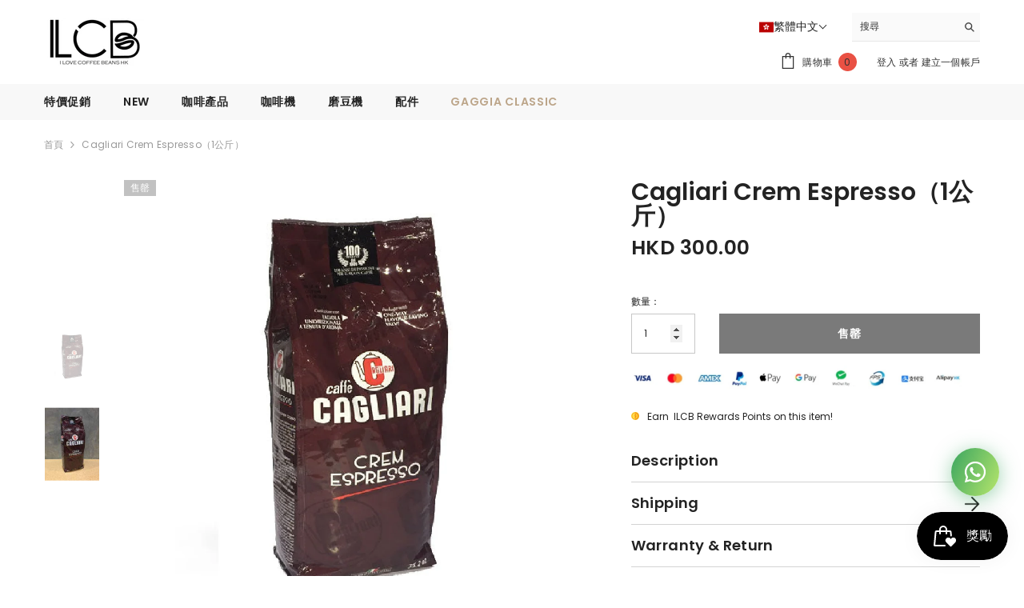

--- FILE ---
content_type: text/html; charset=utf-8
request_url: https://www.ilovecoffeebeans.com.hk/zh/products/cagliari-crem-espresso-1kg
body_size: 85057
content:
<!doctype html><html class="no-js" lang="zh-TW">
    <head>
<meta name="google-site-verification" content="0iRGUivhaaxtMQN2JxL7-QzfqVMN5kdKKOKRiNH6CEg" />
        <meta charset="utf-8">
        <meta http-equiv="X-UA-Compatible" content="IE=edge">
        <meta name="viewport" content="width=device-width,initial-scale=1">
        <meta name="theme-color" content="">
        <link rel="canonical" href="https://www.ilovecoffeebeans.com.hk/zh/products/cagliari-crem-espresso-1kg">
        <link rel="canonical" href="https://www.ilovecoffeebeans.com.hk/zh/products/cagliari-crem-espresso-1kg" canonical-shop-url="https://www.ilovecoffeebeans.com.hk/"><link rel="shortcut icon" href="//www.ilovecoffeebeans.com.hk/cdn/shop/files/ILCB_Favicon_32x32.png?v=1685369924" type="image/png"><link rel="preconnect" href="https://cdn.shopify.com" crossorigin>
        <title>
            Cagliari Crem Espresso（1公斤）
 &ndash; I Love Coffee Beans HK</title>
        
            <meta name="description" content="在香港購買 Cagliari Crem Espresso 咖啡豆， Cagliari Crem Espresso Coffee Beans 香港， Cagliari Crem Espresso Coffee Beans 香港, Cagliari Crem Espresso Coffee Beans HK， 卡利亞里奶油濃縮咖啡豆， 卡利亞里奶油濃縮咖啡豆 1kg">
        
        

<meta property="og:site_name" content="I Love Coffee Beans HK">
<meta property="og:url" content="https://www.ilovecoffeebeans.com.hk/zh/products/cagliari-crem-espresso-1kg">
<meta property="og:title" content="Cagliari Crem Espresso（1公斤）">
<meta property="og:type" content="product">
<meta property="og:description" content="在香港購買 Cagliari Crem Espresso 咖啡豆， Cagliari Crem Espresso Coffee Beans 香港， Cagliari Crem Espresso Coffee Beans 香港, Cagliari Crem Espresso Coffee Beans HK， 卡利亞里奶油濃縮咖啡豆， 卡利亞里奶油濃縮咖啡豆 1kg"><meta property="og:image" content="http://www.ilovecoffeebeans.com.hk/cdn/shop/files/CAGLIARICREMESPRESSO.jpg?v=1683085779">
  <meta property="og:image:secure_url" content="https://www.ilovecoffeebeans.com.hk/cdn/shop/files/CAGLIARICREMESPRESSO.jpg?v=1683085779">
  <meta property="og:image:width" content="1000">
  <meta property="og:image:height" content="1000"><meta property="og:price:amount" content="300.00">
  <meta property="og:price:currency" content="HKD"><meta name="twitter:card" content="summary_large_image">
<meta name="twitter:title" content="Cagliari Crem Espresso（1公斤）">
<meta name="twitter:description" content="在香港購買 Cagliari Crem Espresso 咖啡豆， Cagliari Crem Espresso Coffee Beans 香港， Cagliari Crem Espresso Coffee Beans 香港, Cagliari Crem Espresso Coffee Beans HK， 卡利亞里奶油濃縮咖啡豆， 卡利亞里奶油濃縮咖啡豆 1kg">

        <script>window.performance && window.performance.mark && window.performance.mark('shopify.content_for_header.start');</script><meta id="shopify-digital-wallet" name="shopify-digital-wallet" content="/5605884017/digital_wallets/dialog">
<meta name="shopify-checkout-api-token" content="0d096ad833d687acf16042b4ad4eb84f">
<meta id="in-context-paypal-metadata" data-shop-id="5605884017" data-venmo-supported="false" data-environment="production" data-locale="en_US" data-paypal-v4="true" data-currency="HKD">
<link rel="alternate" hreflang="x-default" href="https://www.ilovecoffeebeans.com.hk/products/cagliari-crem-espresso-1kg">
<link rel="alternate" hreflang="en" href="https://www.ilovecoffeebeans.com.hk/products/cagliari-crem-espresso-1kg">
<link rel="alternate" hreflang="zh-Hant" href="https://www.ilovecoffeebeans.com.hk/zh/products/cagliari-crem-espresso-1kg">
<link rel="alternate" hreflang="zh-Hant-HK" href="https://www.ilovecoffeebeans.com.hk/zh/products/cagliari-crem-espresso-1kg">
<link rel="alternate" hreflang="zh-Hant-MO" href="https://www.ilovecoffeebeans.com.hk/zh/products/cagliari-crem-espresso-1kg">
<link rel="alternate" type="application/json+oembed" href="https://www.ilovecoffeebeans.com.hk/zh/products/cagliari-crem-espresso-1kg.oembed">
<script async="async" src="/checkouts/internal/preloads.js?locale=zh-HK"></script>
<link rel="preconnect" href="https://shop.app" crossorigin="anonymous">
<script async="async" src="https://shop.app/checkouts/internal/preloads.js?locale=zh-HK&shop_id=5605884017" crossorigin="anonymous"></script>
<script id="shopify-features" type="application/json">{"accessToken":"0d096ad833d687acf16042b4ad4eb84f","betas":["rich-media-storefront-analytics"],"domain":"www.ilovecoffeebeans.com.hk","predictiveSearch":true,"shopId":5605884017,"locale":"zh-tw"}</script>
<script>var Shopify = Shopify || {};
Shopify.shop = "hkpgcoffeeshop.myshopify.com";
Shopify.locale = "zh-TW";
Shopify.currency = {"active":"HKD","rate":"1.0"};
Shopify.country = "HK";
Shopify.theme = {"name":"Ella-6.4.2-theme-source","id":146213044537,"schema_name":"Ella","schema_version":"6.4.2","theme_store_id":null,"role":"main"};
Shopify.theme.handle = "null";
Shopify.theme.style = {"id":null,"handle":null};
Shopify.cdnHost = "www.ilovecoffeebeans.com.hk/cdn";
Shopify.routes = Shopify.routes || {};
Shopify.routes.root = "/zh/";</script>
<script type="module">!function(o){(o.Shopify=o.Shopify||{}).modules=!0}(window);</script>
<script>!function(o){function n(){var o=[];function n(){o.push(Array.prototype.slice.apply(arguments))}return n.q=o,n}var t=o.Shopify=o.Shopify||{};t.loadFeatures=n(),t.autoloadFeatures=n()}(window);</script>
<script>
  window.ShopifyPay = window.ShopifyPay || {};
  window.ShopifyPay.apiHost = "shop.app\/pay";
  window.ShopifyPay.redirectState = null;
</script>
<script id="shop-js-analytics" type="application/json">{"pageType":"product"}</script>
<script defer="defer" async type="module" src="//www.ilovecoffeebeans.com.hk/cdn/shopifycloud/shop-js/modules/v2/client.init-shop-cart-sync_D9dVssWa.zh-TW.esm.js"></script>
<script defer="defer" async type="module" src="//www.ilovecoffeebeans.com.hk/cdn/shopifycloud/shop-js/modules/v2/chunk.common_OJXd8nZT.esm.js"></script>
<script type="module">
  await import("//www.ilovecoffeebeans.com.hk/cdn/shopifycloud/shop-js/modules/v2/client.init-shop-cart-sync_D9dVssWa.zh-TW.esm.js");
await import("//www.ilovecoffeebeans.com.hk/cdn/shopifycloud/shop-js/modules/v2/chunk.common_OJXd8nZT.esm.js");

  window.Shopify.SignInWithShop?.initShopCartSync?.({"fedCMEnabled":true,"windoidEnabled":true});

</script>
<script>
  window.Shopify = window.Shopify || {};
  if (!window.Shopify.featureAssets) window.Shopify.featureAssets = {};
  window.Shopify.featureAssets['shop-js'] = {"shop-cart-sync":["modules/v2/client.shop-cart-sync_DZfzH39x.zh-TW.esm.js","modules/v2/chunk.common_OJXd8nZT.esm.js"],"init-fed-cm":["modules/v2/client.init-fed-cm_DodsQcqe.zh-TW.esm.js","modules/v2/chunk.common_OJXd8nZT.esm.js"],"shop-cash-offers":["modules/v2/client.shop-cash-offers_Cyil_cDS.zh-TW.esm.js","modules/v2/chunk.common_OJXd8nZT.esm.js","modules/v2/chunk.modal_C5bQInl2.esm.js"],"shop-button":["modules/v2/client.shop-button_D-iwf52C.zh-TW.esm.js","modules/v2/chunk.common_OJXd8nZT.esm.js"],"shop-toast-manager":["modules/v2/client.shop-toast-manager_qlvfhAv_.zh-TW.esm.js","modules/v2/chunk.common_OJXd8nZT.esm.js"],"init-shop-cart-sync":["modules/v2/client.init-shop-cart-sync_D9dVssWa.zh-TW.esm.js","modules/v2/chunk.common_OJXd8nZT.esm.js"],"avatar":["modules/v2/client.avatar_BTnouDA3.zh-TW.esm.js"],"init-windoid":["modules/v2/client.init-windoid_DkY0Nl5K.zh-TW.esm.js","modules/v2/chunk.common_OJXd8nZT.esm.js"],"init-shop-email-lookup-coordinator":["modules/v2/client.init-shop-email-lookup-coordinator_BBzHOrgE.zh-TW.esm.js","modules/v2/chunk.common_OJXd8nZT.esm.js"],"pay-button":["modules/v2/client.pay-button_DtE7E5DC.zh-TW.esm.js","modules/v2/chunk.common_OJXd8nZT.esm.js"],"shop-login-button":["modules/v2/client.shop-login-button_BjvtuwE0.zh-TW.esm.js","modules/v2/chunk.common_OJXd8nZT.esm.js","modules/v2/chunk.modal_C5bQInl2.esm.js"],"init-customer-accounts-sign-up":["modules/v2/client.init-customer-accounts-sign-up_CUqsN-zj.zh-TW.esm.js","modules/v2/client.shop-login-button_BjvtuwE0.zh-TW.esm.js","modules/v2/chunk.common_OJXd8nZT.esm.js","modules/v2/chunk.modal_C5bQInl2.esm.js"],"init-shop-for-new-customer-accounts":["modules/v2/client.init-shop-for-new-customer-accounts_D4_GLl3m.zh-TW.esm.js","modules/v2/client.shop-login-button_BjvtuwE0.zh-TW.esm.js","modules/v2/chunk.common_OJXd8nZT.esm.js","modules/v2/chunk.modal_C5bQInl2.esm.js"],"init-customer-accounts":["modules/v2/client.init-customer-accounts_D9Hj9SCP.zh-TW.esm.js","modules/v2/client.shop-login-button_BjvtuwE0.zh-TW.esm.js","modules/v2/chunk.common_OJXd8nZT.esm.js","modules/v2/chunk.modal_C5bQInl2.esm.js"],"shop-follow-button":["modules/v2/client.shop-follow-button_CzBEmefI.zh-TW.esm.js","modules/v2/chunk.common_OJXd8nZT.esm.js","modules/v2/chunk.modal_C5bQInl2.esm.js"],"checkout-modal":["modules/v2/client.checkout-modal_BEGRqLz2.zh-TW.esm.js","modules/v2/chunk.common_OJXd8nZT.esm.js","modules/v2/chunk.modal_C5bQInl2.esm.js"],"lead-capture":["modules/v2/client.lead-capture_BKHeCid9.zh-TW.esm.js","modules/v2/chunk.common_OJXd8nZT.esm.js","modules/v2/chunk.modal_C5bQInl2.esm.js"],"shop-login":["modules/v2/client.shop-login_ChuzUg_t.zh-TW.esm.js","modules/v2/chunk.common_OJXd8nZT.esm.js","modules/v2/chunk.modal_C5bQInl2.esm.js"],"payment-terms":["modules/v2/client.payment-terms_KQRU5lPA.zh-TW.esm.js","modules/v2/chunk.common_OJXd8nZT.esm.js","modules/v2/chunk.modal_C5bQInl2.esm.js"]};
</script>
<script>(function() {
  var isLoaded = false;
  function asyncLoad() {
    if (isLoaded) return;
    isLoaded = true;
    var urls = ["https:\/\/gateway.apaylater.com\/plugins\/price_divider\/main.js?platform=SHOPIFY\u0026country=HK\u0026price_divider_applied_on=all\u0026shop=hkpgcoffeeshop.myshopify.com"];
    for (var i = 0; i < urls.length; i++) {
      var s = document.createElement('script');
      s.type = 'text/javascript';
      s.async = true;
      s.src = urls[i];
      var x = document.getElementsByTagName('script')[0];
      x.parentNode.insertBefore(s, x);
    }
  };
  if(window.attachEvent) {
    window.attachEvent('onload', asyncLoad);
  } else {
    window.addEventListener('load', asyncLoad, false);
  }
})();</script>
<script id="__st">var __st={"a":5605884017,"offset":28800,"reqid":"22d3bfce-25dc-4c31-ad70-9ffaa208ab4c-1768851314","pageurl":"www.ilovecoffeebeans.com.hk\/zh\/products\/cagliari-crem-espresso-1kg","u":"d36c0e8267b7","p":"product","rtyp":"product","rid":1681835130993};</script>
<script>window.ShopifyPaypalV4VisibilityTracking = true;</script>
<script id="captcha-bootstrap">!function(){'use strict';const t='contact',e='account',n='new_comment',o=[[t,t],['blogs',n],['comments',n],[t,'customer']],c=[[e,'customer_login'],[e,'guest_login'],[e,'recover_customer_password'],[e,'create_customer']],r=t=>t.map((([t,e])=>`form[action*='/${t}']:not([data-nocaptcha='true']) input[name='form_type'][value='${e}']`)).join(','),a=t=>()=>t?[...document.querySelectorAll(t)].map((t=>t.form)):[];function s(){const t=[...o],e=r(t);return a(e)}const i='password',u='form_key',d=['recaptcha-v3-token','g-recaptcha-response','h-captcha-response',i],f=()=>{try{return window.sessionStorage}catch{return}},m='__shopify_v',_=t=>t.elements[u];function p(t,e,n=!1){try{const o=window.sessionStorage,c=JSON.parse(o.getItem(e)),{data:r}=function(t){const{data:e,action:n}=t;return t[m]||n?{data:e,action:n}:{data:t,action:n}}(c);for(const[e,n]of Object.entries(r))t.elements[e]&&(t.elements[e].value=n);n&&o.removeItem(e)}catch(o){console.error('form repopulation failed',{error:o})}}const l='form_type',E='cptcha';function T(t){t.dataset[E]=!0}const w=window,h=w.document,L='Shopify',v='ce_forms',y='captcha';let A=!1;((t,e)=>{const n=(g='f06e6c50-85a8-45c8-87d0-21a2b65856fe',I='https://cdn.shopify.com/shopifycloud/storefront-forms-hcaptcha/ce_storefront_forms_captcha_hcaptcha.v1.5.2.iife.js',D={infoText:'已受到 hCaptcha 保護',privacyText:'隱私',termsText:'條款'},(t,e,n)=>{const o=w[L][v],c=o.bindForm;if(c)return c(t,g,e,D).then(n);var r;o.q.push([[t,g,e,D],n]),r=I,A||(h.body.append(Object.assign(h.createElement('script'),{id:'captcha-provider',async:!0,src:r})),A=!0)});var g,I,D;w[L]=w[L]||{},w[L][v]=w[L][v]||{},w[L][v].q=[],w[L][y]=w[L][y]||{},w[L][y].protect=function(t,e){n(t,void 0,e),T(t)},Object.freeze(w[L][y]),function(t,e,n,w,h,L){const[v,y,A,g]=function(t,e,n){const i=e?o:[],u=t?c:[],d=[...i,...u],f=r(d),m=r(i),_=r(d.filter((([t,e])=>n.includes(e))));return[a(f),a(m),a(_),s()]}(w,h,L),I=t=>{const e=t.target;return e instanceof HTMLFormElement?e:e&&e.form},D=t=>v().includes(t);t.addEventListener('submit',(t=>{const e=I(t);if(!e)return;const n=D(e)&&!e.dataset.hcaptchaBound&&!e.dataset.recaptchaBound,o=_(e),c=g().includes(e)&&(!o||!o.value);(n||c)&&t.preventDefault(),c&&!n&&(function(t){try{if(!f())return;!function(t){const e=f();if(!e)return;const n=_(t);if(!n)return;const o=n.value;o&&e.removeItem(o)}(t);const e=Array.from(Array(32),(()=>Math.random().toString(36)[2])).join('');!function(t,e){_(t)||t.append(Object.assign(document.createElement('input'),{type:'hidden',name:u})),t.elements[u].value=e}(t,e),function(t,e){const n=f();if(!n)return;const o=[...t.querySelectorAll(`input[type='${i}']`)].map((({name:t})=>t)),c=[...d,...o],r={};for(const[a,s]of new FormData(t).entries())c.includes(a)||(r[a]=s);n.setItem(e,JSON.stringify({[m]:1,action:t.action,data:r}))}(t,e)}catch(e){console.error('failed to persist form',e)}}(e),e.submit())}));const S=(t,e)=>{t&&!t.dataset[E]&&(n(t,e.some((e=>e===t))),T(t))};for(const o of['focusin','change'])t.addEventListener(o,(t=>{const e=I(t);D(e)&&S(e,y())}));const B=e.get('form_key'),M=e.get(l),P=B&&M;t.addEventListener('DOMContentLoaded',(()=>{const t=y();if(P)for(const e of t)e.elements[l].value===M&&p(e,B);[...new Set([...A(),...v().filter((t=>'true'===t.dataset.shopifyCaptcha))])].forEach((e=>S(e,t)))}))}(h,new URLSearchParams(w.location.search),n,t,e,['guest_login'])})(!0,!0)}();</script>
<script integrity="sha256-4kQ18oKyAcykRKYeNunJcIwy7WH5gtpwJnB7kiuLZ1E=" data-source-attribution="shopify.loadfeatures" defer="defer" src="//www.ilovecoffeebeans.com.hk/cdn/shopifycloud/storefront/assets/storefront/load_feature-a0a9edcb.js" crossorigin="anonymous"></script>
<script crossorigin="anonymous" defer="defer" src="//www.ilovecoffeebeans.com.hk/cdn/shopifycloud/storefront/assets/shopify_pay/storefront-65b4c6d7.js?v=20250812"></script>
<script data-source-attribution="shopify.dynamic_checkout.dynamic.init">var Shopify=Shopify||{};Shopify.PaymentButton=Shopify.PaymentButton||{isStorefrontPortableWallets:!0,init:function(){window.Shopify.PaymentButton.init=function(){};var t=document.createElement("script");t.src="https://www.ilovecoffeebeans.com.hk/cdn/shopifycloud/portable-wallets/latest/portable-wallets.zh-tw.js",t.type="module",document.head.appendChild(t)}};
</script>
<script data-source-attribution="shopify.dynamic_checkout.buyer_consent">
  function portableWalletsHideBuyerConsent(e){var t=document.getElementById("shopify-buyer-consent"),n=document.getElementById("shopify-subscription-policy-button");t&&n&&(t.classList.add("hidden"),t.setAttribute("aria-hidden","true"),n.removeEventListener("click",e))}function portableWalletsShowBuyerConsent(e){var t=document.getElementById("shopify-buyer-consent"),n=document.getElementById("shopify-subscription-policy-button");t&&n&&(t.classList.remove("hidden"),t.removeAttribute("aria-hidden"),n.addEventListener("click",e))}window.Shopify?.PaymentButton&&(window.Shopify.PaymentButton.hideBuyerConsent=portableWalletsHideBuyerConsent,window.Shopify.PaymentButton.showBuyerConsent=portableWalletsShowBuyerConsent);
</script>
<script data-source-attribution="shopify.dynamic_checkout.cart.bootstrap">document.addEventListener("DOMContentLoaded",(function(){function t(){return document.querySelector("shopify-accelerated-checkout-cart, shopify-accelerated-checkout")}if(t())Shopify.PaymentButton.init();else{new MutationObserver((function(e,n){t()&&(Shopify.PaymentButton.init(),n.disconnect())})).observe(document.body,{childList:!0,subtree:!0})}}));
</script>
<link id="shopify-accelerated-checkout-styles" rel="stylesheet" media="screen" href="https://www.ilovecoffeebeans.com.hk/cdn/shopifycloud/portable-wallets/latest/accelerated-checkout-backwards-compat.css" crossorigin="anonymous">
<style id="shopify-accelerated-checkout-cart">
        #shopify-buyer-consent {
  margin-top: 1em;
  display: inline-block;
  width: 100%;
}

#shopify-buyer-consent.hidden {
  display: none;
}

#shopify-subscription-policy-button {
  background: none;
  border: none;
  padding: 0;
  text-decoration: underline;
  font-size: inherit;
  cursor: pointer;
}

#shopify-subscription-policy-button::before {
  box-shadow: none;
}

      </style>
<script id="sections-script" data-sections="header" defer="defer" src="//www.ilovecoffeebeans.com.hk/cdn/shop/t/16/compiled_assets/scripts.js?v=9117"></script>
<script>window.performance && window.performance.mark && window.performance.mark('shopify.content_for_header.end');</script>

        <style>
    @import url('https://fonts.googleapis.com/css?family=Poppins:300,300i,400,400i,500,500i,600,600i,700,700i,800,800i&display=swap');
                

          
                    
          
    

    :root {
        /* Settings Body */
        
            --font-body-family: Poppins;
        
        --font-body-size: 12px;
        --font-body-weight: 400;
        --body-line-height: 22px;
        --body-letter-spacing: .02em;

        /* Settings Heading */
        
            --font-heading-family: Poppins;
        
        --font-heading-size: 16px;
        --font-heading-weight: 700;
        --font-heading-style: normal;
        --heading-line-height: 24px;
        --heading-letter-spacing: .05em;
        --heading-text-transform: uppercase;
        --heading-border-height: 2px;

        /* Settings Navigation */
        /* Menu Lv1 */
        
            --font-menu-lv1-family: Poppins;
        
        --font-menu-lv1-size: 14px;
        --font-menu-lv1-weight: 600;
        --menu-lv1-line-height: 22px;
        --menu-lv1-letter-spacing: .05em;
        --menu-lv1-text-transform: uppercase;

        /* Menu Lv2 */
        
            --font-menu-lv2-family: Poppins;
        
        --font-menu-lv2-size: 12px;
        --font-menu-lv2-weight: 400;
        --menu-lv2-line-height: 22px;
        --menu-lv2-letter-spacing: .02em;
        --menu-lv2-text-transform: capitalize;

        /* Menu Lv3 */
        
            --font-menu-lv3-family: Poppins;
        
        --font-menu-lv3-size: 12px;
        --font-menu-lv3-weight: 400;
        --menu-lv3-line-height: 22px;
        --menu-lv3-letter-spacing: .02em;
        --menu-lv3-text-transform: capitalize;

        /* Mega Menu Lv2 */
        
            --font-mega-menu-lv2-family: Poppins;
        
        --font-mega-menu-lv2-size: 12px;
        --font-mega-menu-lv2-weight: 600;
        --font-mega-menu-lv2-style: normal;
        --mega-menu-lv2-line-height: 22px;
        --mega-menu-lv2-letter-spacing: .02em;
        --mega-menu-lv2-text-transform: uppercase;

        /* Mega Menu Lv3 */
        
            --font-mega-menu-lv3-family: Poppins;
        
        --font-mega-menu-lv3-size: 12px;
        --font-mega-menu-lv3-weight: 400;
        --mega-menu-lv3-line-height: 22px;
        --mega-menu-lv3-letter-spacing: .02em;
        --mega-menu-lv3-text-transform: capitalize;

        /* Product Card Title */--product-title-font: Poppins;--product-title-font-size : 12px;
        --product-title-font-weight : 400;
        --product-title-line-height: 22px;
        --product-title-letter-spacing: .02em;
        --product-title-line-text : 2;
        --product-title-text-transform : capitalize;
        --product-title-margin-bottom: 10px;

        /* Product Card Vendor */--product-vendor-font: Poppins;--product-vendor-font-size : 12px;
        --product-vendor-font-weight : 400;
        --product-vendor-font-style : normal;
        --product-vendor-line-height: 22px;
        --product-vendor-letter-spacing: .02em;
        --product-vendor-text-transform : uppercase;
        --product-vendor-margin-bottom: 0px;

        /* Product Card Price */--product-price-font: Poppins;--product-price-font-size : 12px;
        --product-price-font-weight : 600;
        --product-price-line-height: 22px;
        --product-price-letter-spacing: .02em;
        --product-price-margin-top: 0px;
        --product-price-margin-bottom: 13px;

        /* Product Card Badge */--badge-font: Poppins;--badge-font-size : 12px;
        --badge-font-weight : 400;
        --badge-text-transform : capitalize;
        --badge-letter-spacing: .02em;
        --badge-line-height: 20px;
        --badge-border-radius: 0px;
        --badge-padding-top: 0px;
        --badge-padding-bottom: 0px;
        --badge-padding-left-right: 8px;
        --badge-postion-top: 0px;
        --badge-postion-left-right: 0px;

        /* Product Quickview */
        --product-quickview-font-size : 12px;
        --product-quickview-line-height: 23px;
        --product-quickview-border-radius: 1px;
        --product-quickview-padding-top: 0px;
        --product-quickview-padding-bottom: 0px;
        --product-quickview-padding-left-right: 7px;
        --product-quickview-sold-out-product: #e95144;--product-quickview-box-shadow: none;/* Blog Card Tile */--blog-title-font: Poppins;--blog-title-font-size : 20px;
        --blog-title-font-weight : 700;
        --blog-title-line-height: 29px;
        --blog-title-letter-spacing: .09em;
        --blog-title-text-transform : uppercase;

        /* Blog Card Info (Date, Author) */--blog-info-font: Poppins;--blog-info-font-size : 14px;
        --blog-info-font-weight : 400;
        --blog-info-line-height: 20px;
        --blog-info-letter-spacing: .02em;
        --blog-info-text-transform : uppercase;

        /* Button 1 */--btn-1-font-family: Poppins;--btn-1-font-size: 14px;
        --btn-1-font-weight: 700;
        --btn-1-text-transform: uppercase;
        --btn-1-line-height: 22px;
        --btn-1-letter-spacing: .05em;
        --btn-1-text-align: center;
        --btn-1-border-radius: 0px;
        --btn-1-border-width: 1px;
        --btn-1-border-style: solid;
        --btn-1-padding-top: 10px;
        --btn-1-padding-bottom: 10px;
        --btn-1-horizontal-length: 0px;
        --btn-1-vertical-length: 0px;
        --btn-1-blur-radius: 0px;
        --btn-1-spread: 0px;
        
        
        
          --btn-1-all-bg-opacity-hover: rgba(0, 0, 0, 0.5);
        
        
            --btn-1-inset: ;
        

        /* Button 2 */--btn-2-font-family: Poppins;--btn-2-font-size: 18px;
        --btn-2-font-weight: 700;
        --btn-2-text-transform: uppercase;
        --btn-2-line-height: 23px;
        --btn-2-letter-spacing: .05em;
        --btn-2-text-align: right;
        --btn-2-border-radius: 6px;
        --btn-2-border-width: 1px;
        --btn-2-border-style: solid;
        --btn-2-padding-top: 20px;
        --btn-2-padding-bottom: 20px;
        --btn-2-horizontal-length: 4px;
        --btn-2-vertical-length: 4px;
        --btn-2-blur-radius: 7px;
        --btn-2-spread: 0px;
        
        
          --btn-2-all-bg-opacity: rgba(25, 145, 226, 0.5);
        
        
          --btn-2-all-bg-opacity-hover: rgba(0, 0, 0, 0.5);
        
        
            --btn-2-inset: ;
        

        /* Button 3 */--btn-3-font-family: Poppins;--btn-3-font-size: 14px;
        --btn-3-font-weight: 700;
        --btn-3-text-transform: uppercase;
        --btn-3-line-height: 22px;
        --btn-3-letter-spacing: .05em;
        --btn-3-text-align: center;
        --btn-3-border-radius: 0px;
        --btn-3-border-width: 1px;
        --btn-3-border-style: solid;
        --btn-3-padding-top: 10px;
        --btn-3-padding-bottom: 10px;
        --btn-3-horizontal-length: 0px;
        --btn-3-vertical-length: 0px;
        --btn-3-blur-radius: 0px;
        --btn-3-spread: 0px;
        
        
          --btn-3-all-bg-opacity: rgba(0, 0, 0, 0.1);
        
        
          --btn-3-all-bg-opacity-hover: rgba(0, 0, 0, 0.1);
        

        
            --btn-3-inset: ;
        

        /* Footer Heading */--footer-heading-font-family: Poppins;--footer-heading-font-size : 15px;
        --footer-heading-font-weight : 600;
        --footer-heading-line-height : 22px;
        --footer-heading-letter-spacing : .05em;
        --footer-heading-text-transform : uppercase;

        /* Footer Link */--footer-link-font-family: Poppins;--footer-link-font-size : 12px;
        --footer-link-font-weight : 400;
        --footer-link-line-height : 28px;
        --footer-link-letter-spacing : .02em;
        --footer-link-text-transform : capitalize;

        /* Page Title */
        
            --font-page-title-family: Poppins;
        
        --font-page-title-size: 20px;
        --font-page-title-weight: 700;
        --font-page-title-style: normal;
        --page-title-line-height: 20px;
        --page-title-letter-spacing: .05em;
        --page-title-text-transform: uppercase;

        /* Font Product Tab Title */
        --font-tab-type-1: Poppins;
        --font-tab-type-2: Poppins;

        /* Text Size */
        --text-size-font-size : 10px;
        --text-size-font-weight : 400;
        --text-size-line-height : 22px;
        --text-size-letter-spacing : 0;
        --text-size-text-transform : uppercase;
        --text-size-color : #787878;

        /* Font Weight */
        --font-weight-normal: 400;
        --font-weight-medium: 500;
        --font-weight-semibold: 600;
        --font-weight-bold: 700;
        --font-weight-bolder: 800;
        --font-weight-black: 900;

        /* Radio Button */
        --form-label-checkbox-before-bg: #fff;
        --form-label-checkbox-before-border: #cecece;
        --form-label-checkbox-before-bg-checked: #000;

        /* Conatiner */
        --header-custom-width-container: 1600px;
        --body-custom-width-container: 1600px;
        --footer-custom-width-container: 1600px;

        /* Layout Boxed */
        --color-background-layout-boxed: #f8f8f8;/* Arrow */
        --position-horizontal-slick-arrow: 0;

        /* General Color*/
        --color-text: #232323;
        --color-text2: #969696;
        --color-global: #232323;
        --color-white: #FFFFFF;
        --color-grey: #868686;
        --color-black: #202020;
        --color-base-text-rgb: 35, 35, 35;
        --color-base-text2-rgb: 150, 150, 150;
        --color-background: #ffffff;
        --color-background-rgb: 255, 255, 255;
        --color-background-overylay: rgba(255, 255, 255, 0.9);
        --color-base-accent-text: ;
        --color-base-accent-1: ;
        --color-base-accent-2: ;
        --color-link: #232323;
        --color-link-hover: #232323;
        --color-error: #D93333;
        --color-error-bg: #FCEEEE;
        --color-success: #5A5A5A;
        --color-success-bg: #DFF0D8;
        --color-info: #202020;
        --color-info-bg: #FFF2DD;
        --color-link-underline: rgba(35, 35, 35, 0.5);

        --color-breadcrumb: #999999;
        --colors-breadcrumb-hover: #232323;
        --colors-breadcrumb-active: #999999;

        --border-global: #e6e6e6;
        --bg-global: #fafafa;

        --bg-planceholder: #fafafa;

        --color-warning: #fff;
        --bg-warning: #e0b252;

        --color-background-10 : #e9e9e9;
        --color-background-20 : #d3d3d3;
        --color-background-30 : #bdbdbd;
        --color-background-50 : #919191;
        --color-background-global : #919191;

        /* Arrow Color */
        --arrow-color: #323232;
        --arrow-background-color: #fff;
        --arrow-border-color: #ccc;
        --arrow-color-hover: #323232;
        --arrow-background-color-hover: #f8f8f8;
        --arrow-border-color-hover: #f8f8f8;

        --arrow-width: 35px;
        --arrow-height: 35px;
        --arrow-size: px;
        --arrow-size-icon: 17px;
        --arrow-border-radius: 50%;
        --arrow-border-width: 1px;

        /* Pagination Color */
        --pagination-item-color: #3c3c3c;
        --pagination-item-color-active: #3c3c3c;
        --pagination-item-bg-color: 
        #fff;
        --pagination-item-bg-color-active: #fff;
        --pagination-item-border-color: #fff;
        --pagination-item-border-color-active: #ffffff;

        --pagination-arrow-color: #3c3c3c;
        --pagination-arrow-color-active: #3c3c3c;
        --pagination-arrow-bg-color: #fff;
        --pagination-arrow-bg-color-active: #fff;
        --pagination-arrow-border-color: #fff;
        --pagination-arrow-border-color-active: #fff;

        /* Dots Color */
        --dots-color: transparent;
        --dots-border-color: #323232;
        --dots-color-active: #323232;
        --dots-border-color-active: #323232;
        --dots-style2-background-opacity: #00000050;
        --dots-width: 12px;
        --dots-height: 12px;

        /* Button Color */
        --btn-1-color: #FFFFFF;
        --btn-1-bg: #232323;
        --btn-1-border: #232323;
        --btn-1-color-hover: #232323;
        --btn-1-bg-hover: #ffffff;
        --btn-1-border-hover: #232323;

        --btn-2-color: #232323;
        --btn-2-bg: #FFFFFF;
        --btn-2-border: #727272;
        --btn-2-color-hover: #FFFFFF;
        --btn-2-bg-hover: #232323;
        --btn-2-border-hover: #232323;

        --btn-3-color: #FFFFFF;
        --btn-3-bg: #e9514b;
        --btn-3-border: #e9514b;
        --btn-3-color-hover: #ffffff;
        --btn-3-bg-hover: #e9514b;
        --btn-3-border-hover: #e9514b;

        --anchor-transition: all ease .3s;
        --bg-white: #ffffff;
        --bg-black: #000000;
        --bg-grey: #808080;
        --icon: var(--color-text);
        --text-cart: #3c3c3c;
        --duration-short: 100ms;
        --duration-default: 350ms;
        --duration-long: 500ms;

        --form-input-bg: #ffffff;
        --form-input-border: #c7c7c7;
        --form-input-color: #232323;;
        --form-input-placeholder: #868686;
        --form-label: #232323;

        --new-badge-color: #232323;
        --new-badge-bg: #FFFFFF;
        --sale-badge-color: #ffffff;
        --sale-badge-bg: #e95144;
        --sold-out-badge-color: #ffffff;
        --sold-out-badge-bg: #c1c1c1;
        --custom-badge-color: #ffffff;
        --custom-badge-bg: #ffbb49;
        --bundle-badge-color: #ffffff;
        --bundle-badge-bg: #232323;
        
        --product-title-color : #232323;
        --product-title-color-hover : #232323;
        --product-vendor-color : #969696;
        --product-price-color : #232323;
        --product-sale-price-color : #e95144;
        --product-compare-price-color : #969696;
        --product-review-full-color : #000000;
        --product-review-empty-color : #A4A4A4;
        --product-swatch-border : #cbcbcb;
        --product-swatch-border-active : #232323;
        --product-swatch-width : 40px;
        --product-swatch-height : 40px;
        --product-swatch-border-radius : 0px;
        --product-swatch-color-width : 40px;
        --product-swatch-color-height : 40px;
        --product-swatch-color-border-radius : 20px;
        --product-wishlist-color : #000000;
        --product-wishlist-bg : #ffffff;
        --product-wishlist-border : transparent;
        --product-wishlist-color-added : #ffffff;
        --product-wishlist-bg-added : #000000;
        --product-wishlist-border-added : transparent;
        --product-compare-color : #000000;
        --product-compare-bg : #FFFFFF;
        --product-compare-color-added : #D12442;
        --product-compare-bg-added : #FFFFFF;
        --product-hot-stock-text-color : #d62828;
        --product-quick-view-color : #000000;
        --product-cart-image-fit : contain;
        --product-title-variant-font-size: 16px;

        
          --product-quick-view-bg: rgba(255, 255, 255, 0.9);
        
        --product-quick-view-bg-above-button: rgba(255, 255, 255, 0.7);
        --product-quick-view-color-hover : #FFFFFF;
        --product-quick-view-bg-hover : #000000;

        --product-action-color : #232323;       
        --product-action-bg : #ffffff;
        --product-action-border : #000000;
        --product-action-color-hover : #FFFFFF;
        --product-action-bg-hover : #232323;
        --product-action-border-hover : #232323;

        /* Multilevel Category Filter */
        --color-label-multiLevel-categories: #232323;
        --bg-label-multiLevel-categories: #fff;
        --color-button-multiLevel-categories: #fff;
        --bg-button-multiLevel-categories: #ff8b21;
        --border-button-multiLevel-categories: transparent;
        --hover-color-button-multiLevel-categories: #fff;
        --hover-bg-button-multiLevel-categories: #ff8b21;
            --free-shipping-height : 10px;
            --free-shipping-border-radius : 20px;
            --free-shipping-color : #727272;
            --free-shipping-bg : #ededed;
            --free-shipping-bg-1: #e95144;
            --free-shipping-bg-2: #ffc206;
            --free-shipping-bg-3: #69c69c;
            --free-shipping-bg-4: #69c69c;
            --free-shipping-min-height : 20.0px;
        

        --w-product-swatch-custom: 30px;
        --h-product-swatch-custom: 30px;
        --w-product-swatch-custom-mb: 20px;
        --h-product-swatch-custom-mb: 20px;
        --font-size-product-swatch-more: 12px;

        --swatch-border : #cbcbcb;
        --swatch-border-active : #232323;

        --variant-size: #232323;
        --variant-size-border: #e7e7e7;
        --variant-size-bg: #ffffff;
        --variant-size-hover: #ffffff;
        --variant-size-border-hover: #232323;
        --variant-size-bg-hover: #232323;

        --variant-bg : #ffffff;
        --variant-color : #232323;
        --variant-bg-active : #ffffff;
        --variant-color-active : #232323;

        /* Font Size Text Social */
        --fontsize-text-social: 12px;
        
        /* Sidebar Animation */
        --page-content-distance: 64px;
        --sidebar-content-distance: 40px;
        --button-transition-ease: cubic-bezier(.25,.46,.45,.94);

        /* Loading Spinner Color */
        --spinner-top-color: #FFFFFF;
        --spinner-right-color: #bca589;
        --spinner-bottom-color: #FFFFFF;
        --spinner-left-color: #bca589;

        /* Product Card Marquee */
        --product-marquee-background-color: ;
        --product-marquee-text-color: #FFFFFF;
        --product-marquee-text-size: 14px;
        --product-marquee-text-mobile-size: 14px;
        --product-marquee-text-weight: 400;
        --product-marquee-text-transform: none;
        --product-marquee-text-style: italic;
        --product-marquee-speed: ;  
        --product-marquee-line-height: calc(var(--product-marquee-text-mobile-size) * 1.5);
    }
</style>
        <link href="//www.ilovecoffeebeans.com.hk/cdn/shop/t/16/assets/base.css?v=98732518997858927001685441168" rel="stylesheet" type="text/css" media="all" />
<link href="//www.ilovecoffeebeans.com.hk/cdn/shop/t/16/assets/base-banner-animation.css?v=142525759880205592811679030495" rel="stylesheet" type="text/css" media="all" />
    <link href="//www.ilovecoffeebeans.com.hk/cdn/shop/t/16/assets/component-card-banner-animation.css?v=55904521405352394641679030496" rel="stylesheet" type="text/css" media="all" />
<link href="//www.ilovecoffeebeans.com.hk/cdn/shop/t/16/assets/custom.css?v=125702815626430679751688122425" rel="stylesheet" type="text/css" media="all" />
<link href="//www.ilovecoffeebeans.com.hk/cdn/shop/t/16/assets/animated.css?v=126396381318837220781679030495" rel="stylesheet" type="text/css" media="all" />
<link href="//www.ilovecoffeebeans.com.hk/cdn/shop/t/16/assets/component-card.css?v=77690346337914199191679030496" rel="stylesheet" type="text/css" media="all" />
<link href="//www.ilovecoffeebeans.com.hk/cdn/shop/t/16/assets/component-loading-overlay.css?v=170491267859233445071679030497" rel="stylesheet" type="text/css" media="all" />
<link href="//www.ilovecoffeebeans.com.hk/cdn/shop/t/16/assets/component-loading-banner.css?v=167051128757171055331679030497" rel="stylesheet" type="text/css" media="all" />
<link href="//www.ilovecoffeebeans.com.hk/cdn/shop/t/16/assets/component-quick-cart.css?v=126996619163600602561679030498" rel="stylesheet" type="text/css" media="all" />
<link rel="stylesheet" href="//www.ilovecoffeebeans.com.hk/cdn/shop/t/16/assets/vendor.css?v=164616260963476715651679030501" media="print" onload="this.media='all'">
<noscript><link href="//www.ilovecoffeebeans.com.hk/cdn/shop/t/16/assets/vendor.css?v=164616260963476715651679030501" rel="stylesheet" type="text/css" media="all" /></noscript>


	<link href="//www.ilovecoffeebeans.com.hk/cdn/shop/t/16/assets/component-card-03.css?v=135958165109185429871679030495" rel="stylesheet" type="text/css" media="all" />

<link rel="stylesheet" href="//www.ilovecoffeebeans.com.hk/cdn/shop/t/16/assets/component-newsletter.css?v=54058530822278129331679030497" media="print" onload="this.media='all'">
<link rel="stylesheet" href="//www.ilovecoffeebeans.com.hk/cdn/shop/t/16/assets/component-slider.css?v=37888473738646685221679030498" media="print" onload="this.media='all'">
<link rel="stylesheet" href="//www.ilovecoffeebeans.com.hk/cdn/shop/t/16/assets/component-list-social.css?v=102044711114163579551679030497" media="print" onload="this.media='all'"><link rel="stylesheet" href="//www.ilovecoffeebeans.com.hk/cdn/shop/t/16/assets/component-predictive-search.css?v=50559763183045526481679030497" media="print" onload="this.media='all'"><noscript><link href="//www.ilovecoffeebeans.com.hk/cdn/shop/t/16/assets/component-newsletter.css?v=54058530822278129331679030497" rel="stylesheet" type="text/css" media="all" /></noscript>
<noscript><link href="//www.ilovecoffeebeans.com.hk/cdn/shop/t/16/assets/component-slider.css?v=37888473738646685221679030498" rel="stylesheet" type="text/css" media="all" /></noscript>
<noscript><link href="//www.ilovecoffeebeans.com.hk/cdn/shop/t/16/assets/component-list-social.css?v=102044711114163579551679030497" rel="stylesheet" type="text/css" media="all" /></noscript>
        <script src="//www.ilovecoffeebeans.com.hk/cdn/shop/t/16/assets/vendor.js?v=50823196851932006391679030501" type="text/javascript"></script>
<script src="//www.ilovecoffeebeans.com.hk/cdn/shop/t/16/assets/global.js?v=79286703038954127541679030499" type="text/javascript"></script>
<script src="//www.ilovecoffeebeans.com.hk/cdn/shop/t/16/assets/lazysizes.min.js?v=122719776364282065531679030500" type="text/javascript"></script>
<script src="//www.ilovecoffeebeans.com.hk/cdn/shop/t/16/assets/predictive-search.js?v=31478391494289611481679030500" defer="defer"></script><script src="//www.ilovecoffeebeans.com.hk/cdn/shop/t/16/assets/banner-animation.js?v=31722358347073312901679030495" defer="defer"></script>

<script>
    window.lazySizesConfig = window.lazySizesConfig || {};
    lazySizesConfig.loadMode = 1;
    window.lazySizesConfig.init = false;
    lazySizes.init();

    window.rtl_slick = false;
    window.mobile_menu = 'custom';
    window.money_format = 'HKD {{amount}}';
    window.shop_currency = 'HKD';
    window.show_multiple_currencies = false;
    window.routes = {
        root: '/zh',
        cart: '/zh/cart',
        cart_add_url: '/zh/cart/add',
        cart_change_url: '/zh/cart/change',
        cart_update_url: '/zh/cart/update',
        collection_all: '/zh/collections/all',
        predictive_search_url: '/zh/search/suggest',
        search_url: '/zh/search'
    }; 
    window.button_load_more = {
        default: `展示更多`,
        loading: `載入中...`,
        view_all: `查看所有收藏`,
        no_more: `沒有更多產品`
    };
    window.after_add_to_cart = {
        type: 'quick_cart',
        message: `已加入您的購物車。`
    };
    window.quick_shop = {
        show: false,
        see_details: `看完整詳情`,
    };
    window.quick_cart = {
        show: false
    };
    window.cartStrings = {
        error: `更新購物車時發生錯誤。請再試一次。`,
        quantityError: `您只能將 [quantity] 個商品加入您的購物車。`,
        addProductOutQuantity: `您只能將此產品的[maxQuantity]加入您的購物車`,
        addProductOutQuantity2: `該產品數量不足。`,
        cartErrorMessage: `Translation missing: zh-TW.sections.cart.cart_quantity_error_prefix`,
        soldoutText: `售罄`,
        alreadyText: `全部`,
    };
    window.variantStrings = {
        addToCart: `加入購物車`,
        addingToCart: `加入購物車...`,
        addedToCart: `已加入購物車`,
        submit: `提交`,
        soldOut: `售罄`,
        unavailable: `不可用`,
        soldOut_message: `此版本已售罄！`,
        unavailable_message: `此版本不可用！`,
        addToCart_message: `您必須至少選擇一種產品來添加！`,
        select: `選擇選項`,
        preOrder: `預購`,
        add: `添加`
    };
    window.inventory_text = {
        hotStock: `匆忙！庫存只剩[inventory] ！`,
        hotStock2: `匆忙！庫存只剩[inventory] ！`,
        warningQuantity: `最大數量： [inventory]`,
        inStock: `有存貨`,
        outOfStock: `缺貨`,
        manyInStock: `大量庫存`,
        show_options: `顯示變體`,
        hide_options: `隱藏變體`,
        adding : `添加`,
        thank_you : `謝謝`,
        add_more : `添加更多`,
        cart_feedback : `添加`
    };
    
        
            window.free_shipping_price = 400;
        
        window.free_shipping_text = {
            free_shipping_message: `所有訂單滿則免運費`,
            free_shipping_message_1: `您有資格享受免費送貨！`,
            free_shipping_message_2:`僅有的`,
            free_shipping_message_3: `遠離`,
            free_shipping_message_4: `免運費`,
            free_shipping_1: `自由的`,
            free_shipping_2: `待定`
        };
    
    
        window.notify_me = {
            show: false
        };
    
    
    window.compare = {
        show: false,
        add: `加入對比`,
        added: `添加到比較`,
        message: `您必須至少選擇兩種產品進行比較！`
    };
    window.wishlist = {
        show: false,
        add: `加入願望清單`,
        added: `已新增至願望清單`,
        empty: `沒有產品添加到您的願望清單`,
        continue_shopping: `繼續購物`
    };
    window.pagination = {
        style: 1,
        next: `下一頁`,
        prev: `上一頁`
    }
    window.review = {
        show: false,
        show_quick_view: true
    };
    window.countdown = {
        text: `限時優惠，結束於：`,
        day: `D`,
        hour: `H`,
        min: `M`,
        sec: `S`,
        day_2: `天`,
        hour_2: `小時`,
        min_2: `分分鐘`,
        sec_2: `秒`,
        days: `天`,
        hours: `小時`,
        mins: `分分鐘`,
        secs: `秒`,
        d: `d`,
        h: `h`,
        m: `m`,
        s: `s`
    };
    window.customer_view = {
        text: `[number]個客戶正在檢視此產品`
    };

    
        window.arrows = {
            icon_next: `<button type="button" class="slick-next" aria-label="Next"><svg xmlns="http://www.w3.org/2000/svg" viewBox="0 0 24 24"><path d="M 7.75 1.34375 L 6.25 2.65625 L 14.65625 12 L 6.25 21.34375 L 7.75 22.65625 L 16.75 12.65625 L 17.34375 12 L 16.75 11.34375 Z"></path></svg></button>`,
            icon_prev: `<button type="button" class="slick-prev" aria-label="Previous"><svg xmlns="http://www.w3.org/2000/svg" viewBox="0 0 24 24"><path d="M 7.75 1.34375 L 6.25 2.65625 L 14.65625 12 L 6.25 21.34375 L 7.75 22.65625 L 16.75 12.65625 L 17.34375 12 L 16.75 11.34375 Z"></path></svg></button>`
        }
    

    window.dynamic_browser_title = {
        show: false,
        text: 'Come back ⚡'
    };
    
    window.show_more_btn_text = {
        show_more: `展示更多`,
        show_less: `顯示較少`,
        show_all: `顯示所有`,
    };

    function getCookie(cname) {
        let name = cname + "=";
        let decodedCookie = decodeURIComponent(document.cookie);
        let ca = decodedCookie.split(';');
        for(let i = 0; i <ca.length; i++) {
          let c = ca[i];
          while (c.charAt(0) == ' ') {
            c = c.substring(1);
          }
          if (c.indexOf(name) == 0) {
            return c.substring(name.length, c.length);
          }
        }
        return "";
    }
    
    const cookieAnnouncemenClosed = getCookie('announcement');
    window.announcementClosed = cookieAnnouncemenClosed === 'closed'
</script>

        <script>document.documentElement.className = document.documentElement.className.replace('no-js', 'js');</script>
<script>
    
    
    
    
    var gsf_conversion_data = {page_type : 'product', event : 'view_item', data : {product_data : [{variant_id : 16199549681777, product_id : 1681835130993, name : "Cagliari Crem Espresso（1公斤）", price : "300.00", currency : "HKD", sku : "002G1", brand : "Cagliari", variant : "Default Title", category : "Coffee Products", quantity : "-4" }], total_price : "300.00", shop_currency : "HKD"}};
    
</script>
<!-- BEGIN app block: shopify://apps/sk-form-builder/blocks/app/f3e35b58-5874-4ef2-8e03-c92cda6e49eb --><div class="skformscript" data-src="https://cdn.shopify.com/extensions/019bcb55-ac25-7930-81d3-321e5f379a5c/formbuilder-theme-app-262/assets/skform.js"></div>

<script>
	window.skplan = {"freeplan": 1, "plan": null, "billable": true};
</script>
<!-- END app block --><!-- BEGIN app block: shopify://apps/labeler/blocks/app-embed/38a5b8ec-f58a-4fa4-8faa-69ddd0f10a60 -->

  <style>
    .aco-box-prioritized { z-index: 10000 !important; } body[aco-theme-page=\"products\"] .halo-recommendations-block .product-badge_aco { display: none !important; }
  </style>

<script>
  let aco_allProducts = new Map();
</script>
<script>
  const normalStyle = [
  "background: rgb(173, 216, 230)",
  "padding: 15px",
  "font-size: 1.5em",
  "font-family: 'Poppins', sans-serif",
  "color: black",
  "border-radius: 10px",
  ];
  const warningStyle = [
  "background: rgb(255, 165, 0)",
  "padding: 15px",
  "font-size: 1.5em",
  "font-family: 'Poppins', sans-serif",
  "color: black", 
  "border-radius: 10px",
  ];
  let content = "%cWelcome to labeler v3!🎉🎉";
  let version = "v3";

  if (version !== "v3") {
    content = "%cWarning! Update labeler to v3 ⚠️⚠️";
    console.log(content, warningStyle.join(";"));
  }
  else {
    console.log(content, normalStyle.join(";"));
  }
  try{
     
    
        aco_allProducts.set(`cagliari-crem-espresso-1kg`,{
              availableForSale: false,
              collections: [{"id":99605807217,"handle":"coffee-products","title":"Coffee Products","updated_at":"2026-01-19T20:02:30+08:00","body_html":"\u003cdiv style=\"text-align: center;\"\u003e\u003cimg src=\"https:\/\/cdn.shopify.com\/s\/files\/1\/0056\/0588\/4017\/files\/coffee_products_d4f1680c-adc4-4445-bbd5-cfe843ee471c.jpg?v=1626160395\" style=\"margin-bottom: 16px; float: none;\"\u003e\u003c\/div\u003e\n\u003cdiv style=\"text-align: center;\"\u003eEnjoy coffee products such as beans, capsules and pods from premium Italian coffee brands like Cagliari, Caffitaly, Gaggia and more!\u003c\/div\u003e","published_at":"2019-01-28T15:20:47+08:00","sort_order":"manual","template_suffix":"coffee-products-temp","disjunctive":false,"rules":[{"column":"type","relation":"equals","condition":"Coffee Products"}],"published_scope":"web"},{"id":102057705585,"handle":"new-products","title":"New Arrivals","updated_at":"2026-01-19T20:02:30+08:00","body_html":"\u003cdiv\u003e\u003cimg style=\"display: block; margin-left: auto; margin-right: auto;\" src=\"https:\/\/cdn.shopify.com\/s\/files\/1\/0056\/0588\/4017\/files\/new_arrivals_8aaee338-a78e-4eb4-83f5-4f6c1b762549_1024x1024.jpg?v=1627893987\" alt=\"\" data-mce-fragment=\"1\" data-mce-src=\"https:\/\/cdn.shopify.com\/s\/files\/1\/0056\/0588\/4017\/files\/new_arrivals_8aaee338-a78e-4eb4-83f5-4f6c1b762549_1024x1024.jpg?v=1627893987\"\u003e\u003c\/div\u003e\n\u003cbr\u003e\u003cp\u003e\u003c\/p\u003e\u003cdiv style=\"text-align: center;\"\u003eFind the latest premium coffee products and machines arriving to I Love Coffee Beans HK! \u003c\/div\u003e","published_at":"2019-04-18T12:18:47+08:00","sort_order":"created-desc","template_suffix":"","disjunctive":false,"rules":[{"column":"variant_price","relation":"greater_than","condition":"1"}],"published_scope":"web"}],
              first_variant: null,
              price:`300.00`,
              compareAtPriceRange: {
                maxVariantPrice: {
                    amount: `0.00`,
                    currencyCode: `HKD`
                },
                minVariantPrice: {
                    amount: `0.00`,
                    currencyCode: `HKD`
                },
              },
              createdAt: `2018-10-11 17:23:07 +0800`,
              featuredImage: `files/CAGLIARICREMESPRESSO.jpg`,
              handle: `cagliari-crem-espresso-1kg`,
              id:"1681835130993",
              images: [
                
                {
                  id: "41266466160953",
                  url: `files/CAGLIARICREMESPRESSO.jpg`,
                  altText: `Cagliari Crem Espresso（1公斤）`,
                },
                
                {
                  id: "41266382733625",
                  url: `files/CagliariCremEspresso1.jpg`,
                  altText: `Cagliari Crem Espresso（1公斤）`,
                },
                
              ],
              priceRange: {
                maxVariantPrice: {
                  amount:`300.00`
                },
                minVariantPrice: {
                  amount:`300.00`
                },
              },
              productType: `Coffee Products`,
              publishedAt: `2018-10-11 16:45:11 +0800`,
              tags: ["Cagliari","Coffee Beans"],
              title: `Cagliari Crem Espresso（1公斤）`,
              variants: [
                
                {
                availableForSale: false,
                compareAtPrice : {
                  amount:``
                },
                id: `gid://shopify/ProductVariant/16199549681777`,
                quantityAvailable:-4,
                image : {
                  id: "null",
                  url: ``,
                  altText: ``,
                },
                price :{
                  amount: `300.00`,
                  currencyCode: `HKD`
                  },
                title: `Default Title`,
                },
                
              ] ,
              vendor: `Cagliari`,
              type: `Coffee Products`,
            });
       
   
    
       }catch(err){
        console.log(err)
       }
       aco_allProducts.forEach((value,key) => {
        const data = aco_allProducts.get(key)
        data.totalInventory = data.variants.reduce((acc,curr) => {
          return acc + curr.quantityAvailable
        },0)
        data.variants.forEach((el,index)=>{
          if(!el.image.url){
            data.variants[index].image.url = data.images[0]?.url || ""
          }
        })
        aco_allProducts.set(key,data)
       });
</script>

  
    <script>
      const betaStyle = [
      "background: rgb(244, 205, 50)",
      "padding: 5px",
      "font-size: 1em",
      "font-family: 'Poppins', sans-serif",
      "color: black",
      "border-radius: 10px",
      ];
        const isbeta = "true";
        const betaContent = "%cBeta version"
        console.log(betaContent, betaStyle.join(";"));
        let labelerCdnData = {"version":"v3","status":true,"storeFrontApi":"233769cb7c1d2be914de6742af06e1a3","subscription":{"plan":"BASIC PLAN","isActive":true},"badges":[{"id":"2d473a85-f48e-4563-9331-06fb1b7b0261","title":"DISCOUNT10","imageUrl":"uploads/users/badge/hkpgcoffeeshop/1695369191606-10--OFF.png","svgUrl":null,"pngUrl":null,"webpUrl":null,"style":{"type":"percentage","angle":0,"width":75,"height":3,"margin":{"top":"inherit","left":12,"right":"inherit","bottom":5,"objectPosition":"left bottom"},"opacity":1,"position":"LB","svgStyle":{"text":[],"shape":[]},"alignment":null,"animation":{"name":"none","duration":2,"iteration":"infinite"},"aspectRatio":true},"createdAt":"2024-03-11T03:39:13.674Z","isActivated":true,"rules":{"inStock":false,"lowStock":10,"selected":["specificTags"],"scheduler":{"status":false,"endDate":"2024-07-23T00:00:00.000Z","endTime":"23:59","timezone":"(GMT-12:00) Etc/GMT+12","weekdays":{"friday":{"end":"23:59","start":"00:00","status":true},"monday":{"end":"23:59","start":"00:00","status":true},"sunday":{"end":"23:59","start":"00:00","status":true},"tuesday":{"end":"23:59","start":"00:00","status":true},"saturday":{"end":"23:59","start":"00:00","status":true},"thursday":{"end":"23:59","start":"00:00","status":true},"wednesday":{"end":"23:59","start":"00:00","status":true}},"startDate":"2024-05-23T00:00:00.000Z","startTime":"00:00"},"comingSoon":7,"outOfStock":false,"priceRange":{"max":2000,"min":0},"allProducts":false,"newArrivals":7,"productType":{"excludeTypes":[],"includeTypes":[]},"specificTags":{"excludeTags":[],"includeTags":["DISCOUNT10"]},"productVendor":{"excludeVendors":[],"includeVendors":[]},"publishedDate":{"to":"2024-05-23T00:00:00.000Z","from":"2024-05-16T00:00:00.000Z"},"specificProducts":[],"specificVariants":[],"countryRestriction":{"excludedCountry":[],"includedCountry":[]},"specificCollection":{"excludeCollections":[],"includeCollections":[]}},"svgToStoreFront":false,"premium":true,"selectedPages":["products","collections","search","home"],"dynamic":false,"options":{"timerOptions":{"dayLabel":"Days","minLabel":"Minutes","secLabel":"Seconds","hourLabel":"Hours","hideAfterTimeOut":false},"percentageInBetweenForSaleOn":{"max":100,"min":0,"status":false}},"shopId":"e82ef1c3-a74c-4154-a99b-9fe3e9eb4c98","categoryId":null,"collectionId":"cca78854-e27c-4ede-8c9b-5ef6814c77d3","Category":null},{"id":"3b8f1491-7bfb-4604-9fb1-00e2f6179ea0","title":"DISCOUNT20","imageUrl":"uploads/users/badge/hkpgcoffeeshop/1695371029678-20--OFF.png","svgUrl":null,"pngUrl":null,"webpUrl":null,"style":{"type":"percentage","angle":0,"width":75,"height":3,"margin":{"top":"inherit","left":12,"right":"inherit","bottom":5,"objectPosition":"left bottom"},"opacity":1,"position":"LB","svgStyle":{"text":[],"shape":[]},"alignment":null,"animation":{"name":"none","duration":2,"iteration":"infinite"},"aspectRatio":true},"createdAt":"2024-03-11T04:16:43.522Z","isActivated":true,"rules":{"inStock":false,"lowStock":10,"selected":["specificTags"],"scheduler":{"status":false,"endDate":"2025-01-21T00:00:00.000Z","endTime":"23:59","timezone":"(GMT-12:00) Etc/GMT+12","weekdays":{"friday":{"end":"23:59","start":"00:00","status":true},"monday":{"end":"23:59","start":"00:00","status":true},"sunday":{"end":"23:59","start":"00:00","status":true},"tuesday":{"end":"23:59","start":"00:00","status":true},"saturday":{"end":"23:59","start":"00:00","status":true},"thursday":{"end":"23:59","start":"00:00","status":true},"wednesday":{"end":"23:59","start":"00:00","status":true}},"startDate":"2024-11-21T00:00:00.000Z","startTime":"00:00"},"comingSoon":7,"outOfStock":false,"priceRange":{"max":2000,"min":0},"allProducts":false,"newArrivals":7,"productType":{"excludeTypes":[],"includeTypes":[]},"specificTags":{"excludeTags":[],"includeTags":["DISCOUNT20"]},"productVendor":{"excludeVendors":[],"includeVendors":[]},"publishedDate":{"to":"2024-11-21T00:00:00.000Z","from":"2024-11-14T00:00:00.000Z"},"specificProducts":[],"specificVariants":[],"countryRestriction":{"excludedCountry":[],"includedCountry":[]},"specificCollection":{"excludeCollections":[],"includeCollections":[]}},"svgToStoreFront":false,"premium":true,"selectedPages":["products","collections","search","home"],"dynamic":false,"options":{"timerOptions":{"dayLabel":"Days","minLabel":"Minutes","secLabel":"Seconds","hourLabel":"Hours","hideAfterTimeOut":false},"percentageInBetweenForSaleOn":{"max":100,"min":1,"status":false}},"shopId":"e82ef1c3-a74c-4154-a99b-9fe3e9eb4c98","categoryId":null,"collectionId":"7d060c25-3530-4863-a29d-43a6aabfd23e","Category":null},{"id":"debf21b9-42dd-4b6d-b20a-83d742d41a55","title":"Top Pick","imageUrl":"uploads/users/badge/hkpgcoffeeshop/1695359144019-TOP-PICKS.png","svgUrl":null,"pngUrl":null,"webpUrl":null,"style":{"type":"percentage","angle":0,"width":25,"height":25,"margin":{"top":1,"left":"inherit","right":1,"bottom":"inherit","objectPosition":"right top"},"opacity":1,"position":"RT","svgStyle":{"text":[{"x":"3","y":"11","key":"t1","fill":"#ffffff","text":"SALE","type":"text","fontSize":"15","transform":"matrix(0.707107 0.707107 -0.707357 0.706855 25.1953 0)","fontFamily":"Poppins","fontWeight":"bold","letterSpacing":"0em"}],"shape":[{"key":"s1","fill":"#bfedd2","type":"path"}]},"alignment":null,"animation":{"name":"pulse","duration":2,"iteration":"infinite"},"aspectRatio":true},"createdAt":"2023-06-26T04:27:59.000Z","isActivated":true,"rules":{"inStock":false,"lowStock":10,"selected":["specificTags"],"scheduler":{"status":false,"endDate":"2024-06-18T00:00:00.000Z","endTime":"23:59","timezone":"(GMT-12:00) Etc/GMT+12","weekdays":{"friday":{"end":"23:59","start":"00:00","status":true},"monday":{"end":"23:59","start":"00:00","status":true},"sunday":{"end":"23:59","start":"00:00","status":true},"tuesday":{"end":"23:59","start":"00:00","status":true},"saturday":{"end":"23:59","start":"00:00","status":true},"thursday":{"end":"23:59","start":"00:00","status":true},"wednesday":{"end":"23:59","start":"00:00","status":true}},"startDate":"2024-04-18T00:00:00.000Z","startTime":"00:00"},"comingSoon":7,"outOfStock":false,"priceRange":{"max":2000,"min":0},"allProducts":false,"newArrivals":7,"productType":{"excludeTypes":[],"includeTypes":[]},"specificTags":{"excludeTags":[],"includeTags":["DISCOUNT5","DISCOUNT10","DISCOUNT15","DISCOUNT20","DISCOUNT30","Top Picks"]},"productVendor":{"excludeVendors":[],"includeVendors":[]},"publishedDate":{"to":"2024-04-18T00:00:00.000Z","from":"2024-04-11T00:00:00.000Z"},"specificProducts":[],"specificVariants":[],"countryRestriction":{"excludedCountry":[],"includedCountry":[]},"specificCollection":{"excludeCollections":[],"includeCollections":[]}},"svgToStoreFront":false,"premium":true,"selectedPages":["products","collections","home","search"],"dynamic":false,"options":{"timerOptions":{"dayLabel":"Days","minLabel":"Minutes","secLabel":"Seconds","hourLabel":"Hours","hideAfterTimeOut":false},"percentageInBetweenForSaleOn":{"max":100,"min":0,"status":false}},"shopId":"e82ef1c3-a74c-4154-a99b-9fe3e9eb4c98","categoryId":null,"collectionId":"ccc73e51-1d65-4a16-b906-5f5106794be2","Category":null},{"id":"e80a6b5c-dbdb-48ac-ab25-2ab2d2f09fc3","title":"DISCOUNT30","imageUrl":"uploads/users/badge/hkpgcoffeeshop/1704857990904-Discount-30.png","svgUrl":null,"pngUrl":null,"webpUrl":null,"style":{"type":"percentage","angle":0,"width":75,"height":3,"margin":{"top":"inherit","left":12,"right":"inherit","bottom":5,"objectPosition":"left bottom"},"opacity":1,"position":"LB","svgStyle":{"text":[],"shape":[]},"alignment":null,"animation":{"name":"none","duration":2,"iteration":"infinite"},"aspectRatio":true},"createdAt":"2024-03-11T08:52:41.643Z","isActivated":true,"rules":{"inStock":false,"lowStock":10,"selected":["specificTags"],"scheduler":{"status":false,"endDate":"2024-05-11T00:00:00.000Z","endTime":"23:59","timezone":"(GMT-12:00) Etc/GMT+12","weekdays":{"friday":{"end":"23:59","start":"00:00","status":true},"monday":{"end":"23:59","start":"00:00","status":true},"sunday":{"end":"23:59","start":"00:00","status":true},"tuesday":{"end":"23:59","start":"00:00","status":true},"saturday":{"end":"23:59","start":"00:00","status":true},"thursday":{"end":"23:59","start":"00:00","status":true},"wednesday":{"end":"23:59","start":"00:00","status":true}},"startDate":"2024-03-11T00:00:00.000Z","startTime":"00:00"},"comingSoon":7,"outOfStock":false,"priceRange":{"max":2000,"min":0},"allProducts":false,"newArrivals":7,"productType":{"excludeTypes":[],"includeTypes":[]},"specificTags":{"excludeTags":[],"includeTags":["DISCOUNT30"]},"productVendor":{"excludeVendors":[],"includeVendors":[]},"publishedDate":{"to":"2024-03-11T00:00:00.000Z","from":"2024-03-04T00:00:00.000Z"},"specificProducts":[],"specificVariants":[],"countryRestriction":{"excludedCountry":[],"includedCountry":[]},"specificCollection":{"excludeCollections":[],"includeCollections":[]}},"svgToStoreFront":false,"premium":true,"selectedPages":["products","collections","search","home"],"dynamic":false,"options":{"timerOptions":{"dayLabel":"Days","minLabel":"Minutes","secLabel":"Seconds","hourLabel":"Hours","hideAfterTimeOut":false},"percentageInBetweenForSaleOn":{"max":100,"min":0,"status":false}},"shopId":"e82ef1c3-a74c-4154-a99b-9fe3e9eb4c98","categoryId":null,"collectionId":"5532be13-6247-49cf-b7c1-4487f5ed28a6","Category":null}],"labels":[{"id":"76f852e1-4785-41bb-9e21-6879c271673a","title":"Gaggia Espresso Series Free Gifts","imageUrl":"V3/hkpgcoffeeshop.myshopify.com/assets/jpg/f04s7rszuxmxiy4zyha06nsag.jpg","svgUrl":null,"pngUrl":null,"webpUrl":null,"style":{"type":"percentage","angle":0,"width":100,"height":25,"margin":{"top":0,"left":0,"right":"inherit","bottom":"inherit","objectPosition":"left top"},"opacity":1,"position":"belowProductPrice","svgStyle":null,"alignment":"left","animation":{"name":"none","duration":2,"iteration":"infinite"},"aspectRatio":true},"createdAt":"2024-05-14T08:36:54.156Z","isActivated":true,"rules":{"inStock":false,"lowStock":10,"selected":["specificProducts"],"scheduler":{"status":false,"endDate":"2025-01-21T00:00:00.000Z","endTime":"23:59","timezone":"(GMT-12:00) Etc/GMT+12","weekdays":{"friday":{"end":"23:59","start":"00:00","status":true},"monday":{"end":"23:59","start":"00:00","status":true},"sunday":{"end":"23:59","start":"00:00","status":true},"tuesday":{"end":"23:59","start":"00:00","status":true},"saturday":{"end":"23:59","start":"00:00","status":true},"thursday":{"end":"23:59","start":"00:00","status":true},"wednesday":{"end":"23:59","start":"00:00","status":true}},"startDate":"2024-11-21T00:00:00.000Z","startTime":"00:00"},"comingSoon":7,"outOfStock":false,"priceRange":{"max":2000,"min":0},"allProducts":false,"newArrivals":7,"productType":{"excludeTypes":[],"includeTypes":[]},"specificTags":{"excludeTags":[],"includeTags":[]},"productVendor":{"excludeVendors":[],"includeVendors":[]},"publishedDate":{"to":"2024-11-21T00:00:00.000Z","from":"2024-11-14T00:00:00.000Z"},"specificProducts":["gid://shopify/Product/9027718152505","gid://shopify/Product/9027707601209","gid://shopify/Product/9027754459449","gid://shopify/Product/9027733193017"],"specificVariants":[],"countryRestriction":{"excludedCountry":[],"includedCountry":[]},"specificCollection":{"excludeCollections":[],"includeCollections":[]}},"svgToStoreFront":false,"premium":false,"selectedPages":["products"],"dynamic":false,"options":{"timerOptions":{"dayLabel":"Days","minLabel":"Minutes","secLabel":"Seconds","hourLabel":"Hours","hideAfterTimeOut":false},"percentageInBetweenForSaleOn":{"max":100,"min":1,"status":false}},"shopId":"e82ef1c3-a74c-4154-a99b-9fe3e9eb4c98","categoryId":"b400a8ea-b9af-4adc-bf1e-15659ef4e158","collectionId":"195efa6e-ba41-4e8f-866b-dd2eee5f40c7","Category":{"id":"b400a8ea-b9af-4adc-bf1e-15659ef4e158","name":"My"}},{"id":"87e9c9d4-e052-4a1d-a21e-dfdfbed7483d","title":"Ascaso Solis Machines Free Gifts","imageUrl":"V3/hkpgcoffeeshop.myshopify.com/assets/jpg/f7ae31cc24870788145dd8108.jpg","svgUrl":null,"pngUrl":null,"webpUrl":null,"style":{"type":"percentage","angle":0,"width":100,"height":25,"margin":{"top":0,"left":0,"right":"inherit","bottom":"inherit","objectPosition":"left top"},"opacity":1,"position":"belowProductPrice","svgStyle":{"text":[],"shape":[]},"alignment":"left","animation":{"name":"none","duration":2,"iteration":"infinite"},"aspectRatio":true},"createdAt":"2024-11-21T07:18:34.015Z","isActivated":true,"rules":{"inStock":false,"lowStock":10,"selected":["specificCollection"],"scheduler":{"status":false,"endDate":"2025-01-21T00:00:00.000Z","endTime":"23:59","timezone":"(GMT-12:00) Etc/GMT+12","weekdays":{"friday":{"end":"23:59","start":"00:00","status":true},"monday":{"end":"23:59","start":"00:00","status":true},"sunday":{"end":"23:59","start":"00:00","status":true},"tuesday":{"end":"23:59","start":"00:00","status":true},"saturday":{"end":"23:59","start":"00:00","status":true},"thursday":{"end":"23:59","start":"00:00","status":true},"wednesday":{"end":"23:59","start":"00:00","status":true}},"startDate":"2024-11-21T00:00:00.000Z","startTime":"00:00"},"comingSoon":7,"outOfStock":false,"priceRange":{"max":2000,"min":0},"allProducts":false,"newArrivals":7,"productType":{"excludeTypes":[],"includeTypes":[]},"specificTags":{"excludeTags":[],"includeTags":[]},"productVendor":{"excludeVendors":[],"includeVendors":[]},"publishedDate":{"to":"2024-11-21T00:00:00.000Z","from":"2024-11-14T00:00:00.000Z"},"specificProducts":[],"specificVariants":[],"countryRestriction":{"excludedCountry":[],"includedCountry":[]},"specificCollection":{"excludeCollections":[],"includeCollections":["gid://shopify/Collection/464400548153"]}},"svgToStoreFront":false,"premium":true,"selectedPages":["products"],"dynamic":false,"options":{"timerOptions":{"dayLabel":"Days","minLabel":"Minutes","secLabel":"Seconds","hourLabel":"Hours","hideAfterTimeOut":false},"percentageInBetweenForSaleOn":{"max":100,"min":1,"status":false}},"shopId":"e82ef1c3-a74c-4154-a99b-9fe3e9eb4c98","categoryId":null,"collectionId":"7a4d7c54-346c-4553-b2c5-1bae667d04a3","Category":null},{"id":"985d1dc3-63ea-413d-876a-6a2536e20d9b","title":"Gaggia Automatics Free Gifts","imageUrl":"V3/hkpgcoffeeshop.myshopify.com/assets/jpg/q78yk1000p833zoc3p7gyh36v.jpg","svgUrl":null,"pngUrl":null,"webpUrl":null,"style":{"type":"percentage","angle":0,"width":100,"height":25,"margin":{"top":0,"left":0,"right":"inherit","bottom":"inherit","objectPosition":"left top"},"opacity":1,"position":"belowProductPrice","svgStyle":null,"alignment":"left","animation":{"name":"none","duration":2,"iteration":"infinite"},"aspectRatio":true},"createdAt":"2024-04-22T05:59:34.411Z","isActivated":true,"rules":{"inStock":false,"lowStock":10,"selected":["specificCollection"],"scheduler":{"status":false,"endDate":"2024-11-10T00:00:00.000Z","endTime":"23:59","timezone":"(GMT-12:00) Etc/GMT+12","weekdays":{"friday":{"end":"23:59","start":"00:00","status":true},"monday":{"end":"23:59","start":"00:00","status":true},"sunday":{"end":"23:59","start":"00:00","status":true},"tuesday":{"end":"23:59","start":"00:00","status":true},"saturday":{"end":"23:59","start":"00:00","status":true},"thursday":{"end":"23:59","start":"00:00","status":true},"wednesday":{"end":"23:59","start":"00:00","status":true}},"startDate":"2024-09-10T00:00:00.000Z","startTime":"00:00"},"comingSoon":7,"outOfStock":false,"priceRange":{"max":2000,"min":0},"allProducts":false,"newArrivals":7,"productType":{"excludeTypes":[],"includeTypes":[]},"specificTags":{"excludeTags":[],"includeTags":[]},"productVendor":{"excludeVendors":[],"includeVendors":[]},"publishedDate":{"to":"2024-09-10T00:00:00.000Z","from":"2024-09-03T00:00:00.000Z"},"specificProducts":[],"specificVariants":[],"countryRestriction":{"excludedCountry":[],"includedCountry":[]},"specificCollection":{"excludeCollections":[],"includeCollections":["gid://shopify/Collection/460008718649"]}},"svgToStoreFront":false,"premium":false,"selectedPages":["products"],"dynamic":false,"options":{"timerOptions":{"dayLabel":"Days","minLabel":"Minutes","secLabel":"Seconds","hourLabel":"Hours","hideAfterTimeOut":false},"percentageInBetweenForSaleOn":{"max":100,"min":1,"status":false}},"shopId":"e82ef1c3-a74c-4154-a99b-9fe3e9eb4c98","categoryId":"b400a8ea-b9af-4adc-bf1e-15659ef4e158","collectionId":"2759afd8-d0b0-4c0c-9d1a-b3dbb5247b33","Category":{"id":"b400a8ea-b9af-4adc-bf1e-15659ef4e158","name":"My"}},{"id":"b4b45678-a27d-4442-8b19-b1f4b9336654","title":"Gaggia Bulk Buy Beans","imageUrl":"V3/hkpgcoffeeshop.myshopify.com/assets/jpg/65a13abc6ebda43d00bc41584.jpg","svgUrl":null,"pngUrl":null,"webpUrl":null,"style":{"type":"percentage","angle":0,"width":100,"height":25,"margin":{"top":0,"left":0,"right":"inherit","bottom":"inherit","objectPosition":"left top"},"opacity":1,"position":"belowProductPrice","svgStyle":null,"alignment":"left","animation":{"name":"none","duration":2,"iteration":"infinite"},"aspectRatio":true},"createdAt":"2024-04-22T06:07:49.950Z","isActivated":true,"rules":{"inStock":false,"lowStock":10,"selected":["specificProducts"],"scheduler":{"status":false,"endDate":"2024-06-22T00:00:00.000Z","endTime":"23:59","timezone":"(GMT-12:00) Etc/GMT+12","weekdays":{"friday":{"end":"23:59","start":"00:00","status":true},"monday":{"end":"23:59","start":"00:00","status":true},"sunday":{"end":"23:59","start":"00:00","status":true},"tuesday":{"end":"23:59","start":"00:00","status":true},"saturday":{"end":"23:59","start":"00:00","status":true},"thursday":{"end":"23:59","start":"00:00","status":true},"wednesday":{"end":"23:59","start":"00:00","status":true}},"startDate":"2024-04-22T00:00:00.000Z","startTime":"00:00"},"comingSoon":7,"outOfStock":false,"priceRange":{"max":2000,"min":0},"allProducts":false,"newArrivals":7,"productType":{"excludeTypes":[],"includeTypes":[]},"specificTags":{"excludeTags":[],"includeTags":[]},"productVendor":{"excludeVendors":[],"includeVendors":[]},"publishedDate":{"to":"2024-04-22T00:00:00.000Z","from":"2024-04-15T00:00:00.000Z"},"specificProducts":["gid://shopify/Product/9916127969593","gid://shopify/Product/9916139274553","gid://shopify/Product/9901908984121","gid://shopify/Product/1681795580017","gid://shopify/Product/1681778802801"],"specificVariants":[],"countryRestriction":{"excludedCountry":[],"includedCountry":[]},"specificCollection":{"excludeCollections":[],"includeCollections":[]}},"svgToStoreFront":false,"premium":true,"selectedPages":["products"],"dynamic":false,"options":{"timerOptions":{"dayLabel":"Days","minLabel":"Minutes","secLabel":"Seconds","hourLabel":"Hours","hideAfterTimeOut":false},"percentageInBetweenForSaleOn":{"max":100,"min":0,"status":false}},"shopId":"e82ef1c3-a74c-4154-a99b-9fe3e9eb4c98","categoryId":null,"collectionId":"1fb72a65-8875-4108-87e0-d54347958846","Category":null},{"id":"c716b054-298c-4f2b-b23a-173eb4e13669","title":"Gaggia Classic Free Gifts","imageUrl":"V3/hkpgcoffeeshop.myshopify.com/assets/jpg/q78yk1000p833zoc3p7gyh36v.jpg","svgUrl":null,"pngUrl":null,"webpUrl":null,"style":{"type":"percentage","angle":0,"width":100,"height":25,"margin":{"top":0,"left":0,"right":"inherit","bottom":"inherit","objectPosition":"left top"},"opacity":1,"position":"belowProductPrice","svgStyle":null,"alignment":"left","animation":{"name":"none","duration":2,"iteration":"infinite"},"aspectRatio":true},"createdAt":"2024-04-22T04:06:39.930Z","isActivated":true,"rules":{"inStock":false,"lowStock":10,"selected":["specificProducts"],"scheduler":{"status":false,"endDate":"2025-05-07T00:00:00.000Z","endTime":"23:59","timezone":"(GMT-12:00) Etc/GMT+12","weekdays":{"friday":{"end":"23:59","start":"00:00","status":true},"monday":{"end":"23:59","start":"00:00","status":true},"sunday":{"end":"23:59","start":"00:00","status":true},"tuesday":{"end":"23:59","start":"00:00","status":true},"saturday":{"end":"23:59","start":"00:00","status":true},"thursday":{"end":"23:59","start":"00:00","status":true},"wednesday":{"end":"23:59","start":"00:00","status":true}},"startDate":"2025-03-07T00:00:00.000Z","startTime":"00:00"},"comingSoon":7,"outOfStock":false,"priceRange":{"max":2000,"min":0},"allProducts":false,"newArrivals":7,"productType":{"excludeTypes":[],"includeTypes":[]},"specificTags":{"excludeTags":[],"includeTags":[]},"productVendor":{"excludeVendors":[],"includeVendors":[]},"publishedDate":{"to":"2025-03-07T00:00:00.000Z","from":"2025-02-28T00:00:00.000Z"},"specificProducts":["gid://shopify/Product/6604100927601","gid://shopify/Product/9815361847609","gid://shopify/Product/9815354442041","gid://shopify/Product/8476408906041","gid://shopify/Product/8952760500537","gid://shopify/Product/8465193238841","gid://shopify/Product/2502092456049","gid://shopify/Product/4549753438321"],"specificVariants":[],"countryRestriction":{"excludedCountry":[],"includedCountry":[]},"specificCollection":{"excludeCollections":[],"includeCollections":[]}},"svgToStoreFront":false,"premium":false,"selectedPages":["products"],"dynamic":false,"options":{"timerOptions":{"dayLabel":"Days","minLabel":"Minutes","secLabel":"Seconds","hourLabel":"Hours","hideAfterTimeOut":false},"percentageInBetweenForSaleOn":{"max":100,"min":1,"status":false}},"shopId":"e82ef1c3-a74c-4154-a99b-9fe3e9eb4c98","categoryId":"b400a8ea-b9af-4adc-bf1e-15659ef4e158","collectionId":"2759afd8-d0b0-4c0c-9d1a-b3dbb5247b33","Category":{"id":"b400a8ea-b9af-4adc-bf1e-15659ef4e158","name":"My"}},{"id":"db3af8bf-843d-41d3-966a-2a0890bd9f2f","title":"Lattissima Bundle Text","imageUrl":"V3/hkpgcoffeeshop.myshopify.com/assets/JPG/65a13abc6ebda43d00bc41585.JPG","svgUrl":null,"pngUrl":null,"webpUrl":null,"style":{"type":"percentage","angle":0,"width":100,"height":25,"margin":{"top":0,"left":0,"right":"inherit","bottom":"inherit","objectPosition":"left top"},"opacity":1,"position":"belowProductPrice","svgStyle":{"text":[],"shape":[]},"alignment":"left","animation":{"name":"none","duration":2,"iteration":"infinite"},"aspectRatio":true},"createdAt":"2024-04-22T06:15:13.794Z","isActivated":true,"rules":{"inStock":false,"lowStock":10,"selected":["specificProducts"],"scheduler":{"status":false,"endDate":"2024-06-22T00:00:00.000Z","endTime":"23:59","timezone":"(GMT-12:00) Etc/GMT+12","weekdays":{"friday":{"end":"23:59","start":"00:00","status":true},"monday":{"end":"23:59","start":"00:00","status":true},"sunday":{"end":"23:59","start":"00:00","status":true},"tuesday":{"end":"23:59","start":"00:00","status":true},"saturday":{"end":"23:59","start":"00:00","status":true},"thursday":{"end":"23:59","start":"00:00","status":true},"wednesday":{"end":"23:59","start":"00:00","status":true}},"startDate":"2024-04-22T00:00:00.000Z","startTime":"00:00"},"comingSoon":7,"outOfStock":false,"priceRange":{"max":2000,"min":0},"allProducts":false,"newArrivals":7,"productType":{"excludeTypes":[],"includeTypes":[]},"specificTags":{"excludeTags":[],"includeTags":[]},"productVendor":{"excludeVendors":[],"includeVendors":[]},"publishedDate":{"to":"2024-04-22T00:00:00.000Z","from":"2024-04-15T00:00:00.000Z"},"specificProducts":["gid://shopify/Product/1636499390577"],"specificVariants":[],"countryRestriction":{"excludedCountry":[],"includedCountry":[]},"specificCollection":{"excludeCollections":[],"includeCollections":[]}},"svgToStoreFront":false,"premium":false,"selectedPages":["products"],"dynamic":false,"options":{"timerOptions":{"dayLabel":"Days","minLabel":"Minutes","secLabel":"Seconds","hourLabel":"Hours","hideAfterTimeOut":false},"percentageInBetweenForSaleOn":{"max":100,"min":0,"status":false}},"shopId":"e82ef1c3-a74c-4154-a99b-9fe3e9eb4c98","categoryId":null,"collectionId":"cc3b2421-9cd0-4519-a8e1-946d9bcd03e9","Category":null}],"trustBadges":[],"announcements":[],"configuration":{"path":{},"style":{},"attributes":[],"themeOverWrite":[{"page":"product","child":"","parent":""},{"page":"collection","child":"","parent":""},{"page":"home","child":"","parent":""},{"page":"search","child":"","parent":""}],"tourConfiguration":{"dashboard":{"isSkipped":false,"isCompleted":true}},"modalConfiguration":{"isModalClosed":true}}}
        const labeler = {}
        labeler.version = version
        labeler.ipCountry={
          country:"",
          ip:"",
        }
        labeler.page = "product"
        if(labeler.page.includes("collection.")) labeler.page = "collection";
        if(labeler.page.includes("product.")) labeler.page = "product";
        if(labelerCdnData){
          labelerCdnData.badges = labelerCdnData.badges.filter(badge=> !badge.premium || (labelerCdnData.subscription.isActive && badge.premium))
          labelerCdnData.labels = labelerCdnData.labels.filter(label=> !label.premium || (labelerCdnData.subscription.isActive && label.premium))
          labelerCdnData.announcements = labelerCdnData.announcements.filter(announcement=> !announcement.premium || (labelerCdnData.subscription.isActive && announcement.premium))
          labelerCdnData.trustBadges = labelerCdnData.trustBadges.filter(trustBadge=> !trustBadge.premium || (labelerCdnData.subscription.isActive && trustBadge.premium))
          labeler.labelerData = labelerCdnData
        }
    </script>
    <script
      id="labeler_bundle"
      src="https://cdn.shopify.com/extensions/019aa5a9-33de-7785-bd5d-f450f9f04838/4.1.1/assets/bundle.js"
      type="text/javascript"
      defer
    ></script>
    <link rel="stylesheet" href="https://cdn.shopify.com/extensions/019aa5a9-33de-7785-bd5d-f450f9f04838/4.1.1/assets/styles.css">
  


  <script>
    const HANDLE = decodeURIComponent(window.location.pathname).split("/").pop(); window.identifyImage = ( productId, type, handle, id, imageSrc, featuredImage, allImageSrc, image ) => { if (image.clientWidth < 100 || image.closest(".menu-lv-item")) return false; const angerTag = image.closest(".card-product__wrapper")?.querySelector("a"); const filter = angerTag ? decodeURIComponent(angerTag.href).split("/").pop().split("?")[0] : null; if (labeler.page != "product" && filter != handle) return false; else if (labeler.page == "product") { if (HANDLE != handle && filter != handle) return false; } [ { cls: "aco-price-wrapper", fn: getPriceWrapper, }, { cls: "aco-title-wrapper", fn: getTitleWrapper, }, ].map((el) => { const wrapper = el.fn(image, handle); if (wrapper) { wrapper.setAttribute(`aco-label-id`, id); wrapper.setAttribute(`aco-product-id`, productId); if (!wrapper.classList.contains(el.cls)) { wrapper.classList.add(el.cls + `-${productId}`); } } }); return true; }; const getPriceWrapper = (image, handle) => { if (labeler.page == "product" && HANDLE == handle) { return image.closest(".productView-container")?.querySelector(".price"); } else { return image.closest(".card")?.querySelector(".card-price"); } }; const getTitleWrapper = (image, handle) => { if (labeler.page == "product" && HANDLE == handle) { return image .closest(".productView-container") ?.querySelector(".productView-title"); } else { return image.closest(".card")?.querySelector(".card-title"); } }; window.labelElementPlacingLocation = ( elementsToInsertLabel, productId, labelId, handle, targetClass, elementPosition ) => { return Array.from(elementsToInsertLabel) .map((ele) => { let imageContainer = ele.closest(".card-information .card-list__hidden"); if (!imageContainer) { let parentElement; if (elementPosition == "belowProductImage") { parentElement = ele .closest(".productView-container") ?.querySelector(".productView-img-container"); } else if (elementPosition == "belowProductPrice") { parentElement = getPriceWrapper(ele, handle); } else { parentElement = getTitleWrapper(ele, handle); } if (parentElement && handle == HANDLE) { parentElement.setAttribute("aco-label-id", labelId); parentElement.setAttribute("aco-product-id", productId); parentElement.classList.add(targetClass.replace(".", "")); return parentElement; } return ele; } }) .filter((el) => el); }; window.acoBoxElementCreator = (innerElement, position, height, width) => { const innerBadgeId = innerElement.getAttribute("aco-sticker-id"); let currentBadge = labelerCdnData.badges.find((el) => el.id == innerBadgeId); if (!currentBadge) { currentBadge = labelerCdnData.labels.find((el) => el.id == innerBadgeId); } let title = currentBadge?.title; if ( title?.includes("BRERA40") || title?.includes("prioritize") || title?.includes("Priority") || title?.includes("priority") ) { const newElemenet = innerElement.cloneNode(true); let lastNumber = title[title.lastIndexOf("_") + 1]; let zIndex = lastNumber ? 10000 + parseInt(lastNumber) : 10000; newElemenet.style["zIndex"] = zIndex; if (!zIndex) { newElemenet.classList.add("aco-box-prioritized"); } return newElemenet; } return innerElement; };
  </script>

<!-- END app block --><!-- BEGIN app block: shopify://apps/t-lab-ai-language-translate/blocks/custom_translations/b5b83690-efd4-434d-8c6a-a5cef4019faf --><!-- BEGIN app snippet: custom_translation_scripts --><script>
(()=>{var o=/\([0-9]+?\)$/,M=/\r?\n|\r|\t|\xa0|\u200B|\u200E|&nbsp;| /g,v=/<\/?[a-z][\s\S]*>/i,t=/^(https?:\/\/|\/\/)[^\s/$.?#].[^\s]*$/i,k=/\{\{\s*([a-zA-Z_]\w*)\s*\}\}/g,p=/\{\{\s*([a-zA-Z_]\w*)\s*\}\}/,r=/^(https:)?\/\/cdn\.shopify\.com\/(.+)\.(png|jpe?g|gif|webp|svgz?|bmp|tiff?|ico|avif)/i,e=/^(https:)?\/\/cdn\.shopify\.com/i,a=/\b(?:https?|ftp)?:?\/\/?[^\s\/]+\/[^\s]+\.(?:png|jpe?g|gif|webp|svgz?|bmp|tiff?|ico|avif)\b/i,I=/url\(['"]?(.*?)['"]?\)/,m="__label:",i=document.createElement("textarea"),u={t:["src","data-src","data-source","data-href","data-zoom","data-master","data-bg","base-src"],i:["srcset","data-srcset"],o:["href","data-href"],u:["href","data-href","data-src","data-zoom"]},g=new Set(["img","picture","button","p","a","input"]),h=16.67,s=function(n){return n.nodeType===Node.ELEMENT_NODE},c=function(n){return n.nodeType===Node.TEXT_NODE};function w(n){return r.test(n.trim())||a.test(n.trim())}function b(n){return(n=>(n=n.trim(),t.test(n)))(n)||e.test(n.trim())}var l=function(n){return!n||0===n.trim().length};function j(n){return i.innerHTML=n,i.value}function T(n){return A(j(n))}function A(n){return n.trim().replace(o,"").replace(M,"").trim()}var _=1e3;function D(n){n=n.trim().replace(M,"").replace(/&amp;/g,"&").replace(/&gt;/g,">").replace(/&lt;/g,"<").trim();return n.length>_?N(n):n}function E(n){return n.trim().toLowerCase().replace(/^https:/i,"")}function N(n){for(var t=5381,r=0;r<n.length;r++)t=(t<<5)+t^n.charCodeAt(r);return(t>>>0).toString(36)}function f(n){for(var t=document.createElement("template"),r=(t.innerHTML=n,["SCRIPT","IFRAME","OBJECT","EMBED","LINK","META"]),e=/^(on\w+|srcdoc|style)$/i,a=document.createTreeWalker(t.content,NodeFilter.SHOW_ELEMENT),i=a.nextNode();i;i=a.nextNode()){var o=i;if(r.includes(o.nodeName))o.remove();else for(var u=o.attributes.length-1;0<=u;--u)e.test(o.attributes[u].name)&&o.removeAttribute(o.attributes[u].name)}return t.innerHTML}function d(n,t,r){void 0===r&&(r=20);for(var e=n,a=0;e&&e.parentElement&&a<r;){for(var i=e.parentElement,o=0,u=t;o<u.length;o++)for(var s=u[o],c=0,l=s.l;c<l.length;c++){var f=l[c];switch(f.type){case"class":for(var d=0,v=i.classList;d<v.length;d++){var p=v[d];if(f.value.test(p))return s.label}break;case"id":if(i.id&&f.value.test(i.id))return s.label;break;case"attribute":if(i.hasAttribute(f.name)){if(!f.value)return s.label;var m=i.getAttribute(f.name);if(m&&f.value.test(m))return s.label}}}e=i,a++}return"unknown"}function y(n,t){var r,e,a;"function"==typeof window.fetch&&"AbortController"in window?(r=new AbortController,e=setTimeout(function(){return r.abort()},3e3),fetch(n,{credentials:"same-origin",signal:r.signal}).then(function(n){return clearTimeout(e),n.ok?n.json():Promise.reject(n)}).then(t).catch(console.error)):((a=new XMLHttpRequest).onreadystatechange=function(){4===a.readyState&&200===a.status&&t(JSON.parse(a.responseText))},a.open("GET",n,!0),a.timeout=3e3,a.send())}function O(){var l=/([^\s]+)\.(png|jpe?g|gif|webp|svgz?|bmp|tiff?|ico|avif)$/i,f=/_(\{width\}x*|\{width\}x\{height\}|\d{3,4}x\d{3,4}|\d{3,4}x|x\d{3,4}|pinco|icon|thumb|small|compact|medium|large|grande|original|master)(_crop_\w+)*(@[2-3]x)*(.progressive)*$/i,d=/^(https?|ftp|file):\/\//i;function r(n){var t,r="".concat(n.path).concat(n.v).concat(null!=(r=n.size)?r:"",".").concat(n.p);return n.m&&(r="".concat(n.path).concat(n.m,"/").concat(n.v).concat(null!=(t=n.size)?t:"",".").concat(n.p)),n.host&&(r="".concat(null!=(t=n.protocol)?t:"","//").concat(n.host).concat(r)),n.g&&(r+=n.g),r}return{h:function(n){var t=!0,r=(d.test(n)||n.startsWith("//")||(t=!1,n="https://example.com"+n),t);n.startsWith("//")&&(r=!1,n="https:"+n);try{new URL(n)}catch(n){return null}var e,a,i,o,u,s,n=new URL(n),c=n.pathname.split("/").filter(function(n){return n});return c.length<1||(a=c.pop(),e=null!=(e=c.pop())?e:null,null===(a=a.match(l)))?null:(s=a[1],a=a[2],i=s.match(f),o=s,(u=null)!==i&&(o=s.substring(0,i.index),u=i[0]),s=0<c.length?"/"+c.join("/")+"/":"/",{protocol:r?n.protocol:null,host:t?n.host:null,path:s,g:n.search,m:e,v:o,size:u,p:a,version:n.searchParams.get("v"),width:n.searchParams.get("width")})},T:r,S:function(n){return(n.m?"/".concat(n.m,"/"):"/").concat(n.v,".").concat(n.p)},M:function(n){return(n.m?"/".concat(n.m,"/"):"/").concat(n.v,".").concat(n.p,"?v=").concat(n.version||"0")},k:function(n,t){return r({protocol:t.protocol,host:t.host,path:t.path,g:t.g,m:t.m,v:t.v,size:n.size,p:t.p,version:t.version,width:t.width})}}}var x,S,C={},H={};function q(p,n){var m=new Map,g=new Map,i=new Map,r=new Map,e=new Map,a=new Map,o=new Map,u=function(n){return n.toLowerCase().replace(/[\s\W_]+/g,"")},s=new Set(n.A.map(u)),c=0,l=!1,f=!1,d=O();function v(n,t,r){s.has(u(n))||n&&t&&(r.set(n,t),l=!0)}function t(n,t){if(n&&n.trim()&&0!==m.size){var r=A(n),e=H[r];if(e&&(p.log("dictionary",'Overlapping text: "'.concat(n,'" related to html: "').concat(e,'"')),t)&&(n=>{if(n)for(var t=h(n.outerHTML),r=t._,e=(t.I||(r=0),n.parentElement),a=0;e&&a<5;){var i=h(e.outerHTML),o=i.I,i=i._;if(o){if(p.log("dictionary","Ancestor depth ".concat(a,": overlap score=").concat(i.toFixed(3),", base=").concat(r.toFixed(3))),r<i)return 1;if(i<r&&0<r)return}e=e.parentElement,a++}})(t))p.log("dictionary",'Skipping text translation for "'.concat(n,'" because an ancestor HTML translation exists'));else{e=m.get(r);if(e)return e;var a=n;if(a&&a.trim()&&0!==g.size){for(var i,o,u,s=g.entries(),c=s.next();!c.done;){var l=c.value[0],f=c.value[1],d=a.trim().match(l);if(d&&1<d.length){i=l,o=f,u=d;break}c=s.next()}if(i&&o&&u){var v=u.slice(1),t=o.match(k);if(t&&t.length===v.length)return t.reduce(function(n,t,r){return n.replace(t,v[r])},o)}}}}return null}function h(n){var r,e,a;return!n||!n.trim()||0===i.size?{I:null,_:0}:(r=D(n),a=0,(e=null)!=(n=i.get(r))?{I:n,_:1}:(i.forEach(function(n,t){-1!==t.indexOf(r)&&(t=r.length/t.length,a<t)&&(a=t,e=n)}),{I:e,_:a}))}function w(n){return n&&n.trim()&&0!==i.size&&(n=D(n),null!=(n=i.get(n)))?n:null}function b(n){if(n&&n.trim()&&0!==r.size){var t=E(n),t=r.get(t);if(t)return t;t=d.h(n);if(t){n=d.M(t).toLowerCase(),n=r.get(n);if(n)return n;n=d.S(t).toLowerCase(),t=r.get(n);if(t)return t}}return null}function T(n){return!n||!n.trim()||0===e.size||void 0===(n=e.get(A(n)))?null:n}function y(n){return!n||!n.trim()||0===a.size||void 0===(n=a.get(E(n)))?null:n}function x(n){var t;return!n||!n.trim()||0===o.size?null:null!=(t=o.get(A(n)))?t:(t=D(n),void 0!==(n=o.get(t))?n:null)}function S(){var n={j:m,D:g,N:i,O:r,C:e,H:a,q:o,L:l,R:c,F:C};return JSON.stringify(n,function(n,t){return t instanceof Map?Object.fromEntries(t.entries()):t})}return{J:function(n,t){v(n,t,m)},U:function(n,t){n&&t&&(n=new RegExp("^".concat(n,"$"),"s"),g.set(n,t),l=!0)},$:function(n,t){var r;n!==t&&(v((r=j(r=n).trim().replace(M,"").trim()).length>_?N(r):r,t,i),c=Math.max(c,n.length))},P:function(n,t){v(n,t,r),(n=d.h(n))&&(v(d.M(n).toLowerCase(),t,r),v(d.S(n).toLowerCase(),t,r))},G:function(n,t){v(n.replace("[img-alt]","").replace(M,"").trim(),t,e)},B:function(n,t){v(n,t,a)},W:function(n,t){f=!0,v(n,t,o)},V:function(){return p.log("dictionary","Translation dictionaries: ",S),i.forEach(function(n,r){m.forEach(function(n,t){r!==t&&-1!==r.indexOf(t)&&(C[t]=A(n),H[t]=r)})}),p.log("dictionary","appliedTextTranslations: ",JSON.stringify(C)),p.log("dictionary","overlappingTexts: ",JSON.stringify(H)),{L:l,Z:f,K:t,X:w,Y:b,nn:T,tn:y,rn:x}}}}function z(n,t,r){function f(n,t){t=n.split(t);return 2===t.length?t[1].trim()?t:[t[0]]:[n]}var d=q(r,t);return n.forEach(function(n){if(n){var c,l=n.name,n=n.value;if(l&&n){if("string"==typeof n)try{c=JSON.parse(n)}catch(n){return void r.log("dictionary","Invalid metafield JSON for "+l,function(){return String(n)})}else c=n;c&&Object.keys(c).forEach(function(e){if(e){var n,t,r,a=c[e];if(a)if(e!==a)if(l.includes("judge"))r=T(e),d.W(r,a);else if(e.startsWith("[img-alt]"))d.G(e,a);else if(e.startsWith("[img-src]"))n=E(e.replace("[img-src]","")),d.P(n,a);else if(v.test(e))d.$(e,a);else if(w(e))n=E(e),d.P(n,a);else if(b(e))r=E(e),d.B(r,a);else if("/"===(n=(n=e).trim())[0]&&"/"!==n[1]&&(r=E(e),d.B(r,a),r=T(e),d.J(r,a)),p.test(e))(s=(r=e).match(k))&&0<s.length&&(t=r.replace(/[-\/\\^$*+?.()|[\]]/g,"\\$&"),s.forEach(function(n){t=t.replace(n,"(.*)")}),d.U(t,a));else if(e.startsWith(m))r=a.replace(m,""),s=e.replace(m,""),d.J(T(s),r);else{if("product_tags"===l)for(var i=0,o=["_",":"];i<o.length;i++){var u=(n=>{if(e.includes(n)){var t=f(e,n),r=f(a,n);if(t.length===r.length)return t.forEach(function(n,t){n!==r[t]&&(d.J(T(n),r[t]),d.J(T("".concat(n,":")),"".concat(r[t],":")))}),{value:void 0}}})(o[i]);if("object"==typeof u)return u.value}var s=T(e);s!==a&&d.J(s,a)}}})}}}),d.V()}function L(y,x){var e=[{label:"judge-me",l:[{type:"class",value:/jdgm/i},{type:"id",value:/judge-me/i},{type:"attribute",name:"data-widget-name",value:/review_widget/i}]}],a=O();function S(r,n,e){n.forEach(function(n){var t=r.getAttribute(n);t&&(t=n.includes("href")?e.tn(t):e.K(t))&&r.setAttribute(n,t)})}function M(n,t,r){var e,a=n.getAttribute(t);a&&((e=i(a=E(a.split("&")[0]),r))?n.setAttribute(t,e):(e=r.tn(a))&&n.setAttribute(t,e))}function k(n,t,r){var e=n.getAttribute(t);e&&(e=((n,t)=>{var r=(n=n.split(",").filter(function(n){return null!=n&&""!==n.trim()}).map(function(n){var n=n.trim().split(/\s+/),t=n[0].split("?"),r=t[0],t=t[1],t=t?t.split("&"):[],e=((n,t)=>{for(var r=0;r<n.length;r++)if(t(n[r]))return n[r];return null})(t,function(n){return n.startsWith("v=")}),t=t.filter(function(n){return!n.startsWith("v=")}),n=n[1];return{url:r,version:e,en:t.join("&"),size:n}}))[0].url;if(r=i(r=n[0].version?"".concat(r,"?").concat(n[0].version):r,t)){var e=a.h(r);if(e)return n.map(function(n){var t=n.url,r=a.h(t);return r&&(t=a.k(r,e)),n.en&&(r=t.includes("?")?"&":"?",t="".concat(t).concat(r).concat(n.en)),t=n.size?"".concat(t," ").concat(n.size):t}).join(",")}})(e,r))&&n.setAttribute(t,e)}function i(n,t){var r=a.h(n);return null===r?null:(n=t.Y(n))?null===(n=a.h(n))?null:a.k(r,n):(n=a.S(r),null===(t=t.Y(n))||null===(n=a.h(t))?null:a.k(r,n))}function A(n,t,r){var e,a,i,o;r.an&&(e=n,a=r.on,u.o.forEach(function(n){var t=e.getAttribute(n);if(!t)return!1;!t.startsWith("/")||t.startsWith("//")||t.startsWith(a)||(t="".concat(a).concat(t),e.setAttribute(n,t))})),i=n,r=u.u.slice(),o=t,r.forEach(function(n){var t,r=i.getAttribute(n);r&&(w(r)?(t=o.Y(r))&&i.setAttribute(n,t):(t=o.tn(r))&&i.setAttribute(n,t))})}function _(t,r){var n,e,a,i,o;u.t.forEach(function(n){return M(t,n,r)}),u.i.forEach(function(n){return k(t,n,r)}),e="alt",a=r,(o=(n=t).getAttribute(e))&&((i=a.nn(o))?n.setAttribute(e,i):(i=a.K(o))&&n.setAttribute(e,i))}return{un:function(n){return!(!n||!s(n)||x.sn.includes((n=n).tagName.toLowerCase())||n.classList.contains("tl-switcher-container")||(n=n.parentNode)&&["SCRIPT","STYLE"].includes(n.nodeName.toUpperCase()))},cn:function(n){if(c(n)&&null!=(t=n.textContent)&&t.trim()){if(y.Z)if("judge-me"===d(n,e,5)){var t=y.rn(n.textContent);if(t)return void(n.textContent=j(t))}var r,t=y.K(n.textContent,n.parentElement||void 0);t&&(r=n.textContent.trim().replace(o,"").trim(),n.textContent=j(n.textContent.replace(r,t)))}},ln:function(n){if(!!l(n.textContent)||!n.innerHTML)return!1;if(y.Z&&"judge-me"===d(n,e,5)){var t=y.rn(n.innerHTML);if(t)return n.innerHTML=f(t),!0}t=y.X(n.innerHTML);return!!t&&(n.innerHTML=f(t),!0)},fn:function(n){var t,r,e,a,i,o,u,s,c,l;switch(S(n,["data-label","title"],y),n.tagName.toLowerCase()){case"span":S(n,["data-tooltip"],y);break;case"a":A(n,y,x);break;case"input":c=u=y,(l=(s=o=n).getAttribute("type"))&&("submit"===l||"button"===l)&&(l=s.getAttribute("value"),c=c.K(l))&&s.setAttribute("value",c),S(o,["placeholder"],u);break;case"textarea":S(n,["placeholder"],y);break;case"img":_(n,y);break;case"picture":for(var f=y,d=n.childNodes,v=0;v<d.length;v++){var p=d[v];if(p.tagName)switch(p.tagName.toLowerCase()){case"source":k(p,"data-srcset",f),k(p,"srcset",f);break;case"img":_(p,f)}}break;case"div":s=l=y,(u=o=c=n)&&(o=o.style.backgroundImage||o.getAttribute("data-bg")||"")&&"none"!==o&&(o=o.match(I))&&o[1]&&(o=o[1],s=s.Y(o))&&(u.style.backgroundImage='url("'.concat(s,'")')),a=c,i=l,["src","data-src","data-bg"].forEach(function(n){return M(a,n,i)}),["data-bgset"].forEach(function(n){return k(a,n,i)}),["data-href"].forEach(function(n){return S(a,[n],i)});break;case"button":r=y,(e=(t=n).getAttribute("value"))&&(r=r.K(e))&&t.setAttribute("value",r);break;case"iframe":e=y,(r=(t=n).getAttribute("src"))&&(e=e.tn(r))&&t.setAttribute("src",e);break;case"video":for(var m=n,g=y,h=["src"],w=0;w<h.length;w++){var b=h[w],T=m.getAttribute(b);T&&(T=g.tn(T))&&m.setAttribute(b,T)}}},getImageTranslation:function(n){return i(n,y)}}}function R(s,c,l){r=c.dn,e=new WeakMap;var r,e,a={add:function(n){var t=Date.now()+r;e.set(n,t)},has:function(n){var t=null!=(t=e.get(n))?t:0;return!(Date.now()>=t&&(e.delete(n),1))}},i=[],o=[],f=[],d=[],u=2*h,v=3*h;function p(n){var t,r,e;n&&(n.nodeType===Node.TEXT_NODE&&s.un(n.parentElement)?s.cn(n):s.un(n)&&(n=n,s.fn(n),t=g.has(n.tagName.toLowerCase())||(t=(t=n).getBoundingClientRect(),r=window.innerHeight||document.documentElement.clientHeight,e=window.innerWidth||document.documentElement.clientWidth,r=t.top<=r&&0<=t.top+t.height,e=t.left<=e&&0<=t.left+t.width,r&&e),a.has(n)||(t?i:o).push(n)))}function m(n){if(l.log("messageHandler","Processing element:",n),s.un(n)){var t=s.ln(n);if(a.add(n),!t){var r=n.childNodes;l.log("messageHandler","Child nodes:",r);for(var e=0;e<r.length;e++)p(r[e])}}}requestAnimationFrame(function n(){for(var t=performance.now();0<i.length;){var r=i.shift();if(r&&!a.has(r)&&m(r),performance.now()-t>=v)break}requestAnimationFrame(n)}),requestAnimationFrame(function n(){for(var t=performance.now();0<o.length;){var r=o.shift();if(r&&!a.has(r)&&m(r),performance.now()-t>=u)break}requestAnimationFrame(n)}),c.vn&&requestAnimationFrame(function n(){for(var t=performance.now();0<f.length;){var r=f.shift();if(r&&s.fn(r),performance.now()-t>=u)break}requestAnimationFrame(n)}),c.pn&&requestAnimationFrame(function n(){for(var t=performance.now();0<d.length;){var r=d.shift();if(r&&s.cn(r),performance.now()-t>=u)break}requestAnimationFrame(n)});var n={subtree:!0,childList:!0,attributes:c.vn,characterData:c.pn};new MutationObserver(function(n){l.log("observer","Observer:",n);for(var t=0;t<n.length;t++){var r=n[t];switch(r.type){case"childList":for(var e=r.addedNodes,a=0;a<e.length;a++)p(e[a]);var i=r.target.childNodes;if(i.length<=10)for(var o=0;o<i.length;o++)p(i[o]);break;case"attributes":var u=r.target;s.un(u)&&u&&f.push(u);break;case"characterData":c.pn&&(u=r.target)&&u.nodeType===Node.TEXT_NODE&&d.push(u)}}}).observe(document.documentElement,n)}void 0===window.TranslationLab&&(window.TranslationLab={}),window.TranslationLab.CustomTranslations=(x=(()=>{var a;try{a=window.localStorage.getItem("tlab_debug_mode")||null}catch(n){a=null}return{log:function(n,t){for(var r=[],e=2;e<arguments.length;e++)r[e-2]=arguments[e];!a||"observer"===n&&"all"===a||("all"===a||a===n||"custom"===n&&"custom"===a)&&(n=r.map(function(n){if("function"==typeof n)try{return n()}catch(n){return"Error generating parameter: ".concat(n.message)}return n}),console.log.apply(console,[t].concat(n)))}}})(),S=null,{init:function(n,t){n&&!n.isPrimaryLocale&&n.translationsMetadata&&n.translationsMetadata.length&&(0<(t=((n,t,r,e)=>{function a(n,t){for(var r=[],e=2;e<arguments.length;e++)r[e-2]=arguments[e];for(var a=0,i=r;a<i.length;a++){var o=i[a];if(o&&void 0!==o[n])return o[n]}return t}var i=window.localStorage.getItem("tlab_feature_options"),o=null;if(i)try{o=JSON.parse(i)}catch(n){e.log("dictionary","Invalid tlab_feature_options JSON",String(n))}var r=a("useMessageHandler",!0,o,i=r),u=a("messageHandlerCooldown",2e3,o,i),s=a("localizeUrls",!1,o,i),c=a("processShadowRoot",!1,o,i),l=a("attributesMutations",!1,o,i),f=a("processCharacterData",!1,o,i),d=a("excludedTemplates",[],o,i),o=a("phraseIgnoreList",[],o,i);return e.log("dictionary","useMessageHandler:",r),e.log("dictionary","messageHandlerCooldown:",u),e.log("dictionary","localizeUrls:",s),e.log("dictionary","processShadowRoot:",c),e.log("dictionary","attributesMutations:",l),e.log("dictionary","processCharacterData:",f),e.log("dictionary","excludedTemplates:",d),e.log("dictionary","phraseIgnoreList:",o),{sn:["html","head","meta","script","noscript","style","link","canvas","svg","g","path","ellipse","br","hr"],locale:n,on:t,gn:r,dn:u,an:s,hn:c,vn:l,pn:f,mn:d,A:o}})(n.locale,n.on,t,x)).mn.length&&t.mn.includes(n.template)||(n=z(n.translationsMetadata,t,x),S=L(n,t),n.L&&(t.gn&&R(S,t,x),window.addEventListener("DOMContentLoaded",function(){function e(n){n=/\/products\/(.+?)(\?.+)?$/.exec(n);return n?n[1]:null}var n,t,r,a;(a=document.querySelector(".cbb-frequently-bought-selector-label-name"))&&"true"!==a.getAttribute("translated")&&(n=e(window.location.pathname))&&(t="https://".concat(window.location.host,"/products/").concat(n,".json"),r="https://".concat(window.location.host).concat(window.Shopify.routes.root,"products/").concat(n,".json"),y(t,function(n){a.childNodes.forEach(function(t){t.textContent===n.product.title&&y(r,function(n){t.textContent!==n.product.title&&(t.textContent=n.product.title,a.setAttribute("translated","true"))})})}),document.querySelectorAll('[class*="cbb-frequently-bought-selector-link"]').forEach(function(t){var n,r;"true"!==t.getAttribute("translated")&&(n=t.getAttribute("href"))&&(r=e(n))&&y("https://".concat(window.location.host).concat(window.Shopify.routes.root,"products/").concat(r,".json"),function(n){t.textContent!==n.product.title&&(t.textContent=n.product.title,t.setAttribute("translated","true"))})}))}))))},getImageTranslation:function(n){return x.log("dictionary","translationManager: ",S),S?S.getImageTranslation(n):null}})})();
</script><!-- END app snippet -->

<script>
  (function() {
    var ctx = {
      locale: 'zh-TW',
      isPrimaryLocale: false,
      rootUrl: '/zh',
      translationsMetadata: [{},{"name":"custom-resource-4jw69abbf7","value":{"⭐ 7 Free Gifts With Purchase! (Over HKD3300 Value)":"⭐ 購買即可獲贈 7 件好禮！ (價值超過3300港幣港幣)"}},{"name":"judge-me-product-review","value":null}],
      template: "product",
    };
    var settings = null;
    TranslationLab.CustomTranslations.init(ctx, settings);
  })()
</script>


<!-- END app block --><!-- BEGIN app block: shopify://apps/t-lab-ai-language-translate/blocks/language_switcher/b5b83690-efd4-434d-8c6a-a5cef4019faf --><!-- BEGIN app snippet: switcher_styling -->

<link href="//cdn.shopify.com/extensions/019bb762-7264-7b99-8d86-32684349d784/content-translation-297/assets/advanced-switcher.css" rel="stylesheet" type="text/css" media="all" />

<style>
  .tl-switcher-container.tl-custom-position {
    border-width: 1px;
    border-style: solid;
    border-color: #000000;
    background-color: #ffffff;
  }

  .tl-custom-position.top-right {
    top: 55px;
    right: 20px;
    bottom: auto;
    left: auto;
  }

  .tl-custom-position.top-left {
    top: 55px;
    right: auto;
    bottom: auto;
    left: 20px;
  }

  .tl-custom-position.bottom-left {
    position: fixed;
    top: auto;
    right: auto;
    bottom: 20px;
    left: 20px;
  }

  .tl-custom-position.bottom-right {
    position: fixed;
    top: auto;
    right: 20px;
    bottom: 20px;
    left: auto;
  }

  .tl-custom-position > div {
    font-size: 14px;
    color: #5c5c5c;
  }

  .tl-custom-position .tl-label {
    color: #5c5c5c;
  }

  .tl-dropdown,
  .tl-overlay,
  .tl-options {
    display: none;
  }

  .tl-dropdown.bottom-right,
  .tl-dropdown.bottom-left {
    bottom: 100%;
    top: auto;
  }

  .tl-dropdown.top-right,
  .tl-dropdown.bottom-right {
    right: 0;
    left: auto;
  }

  .tl-options.bottom-right,
  .tl-options.bottom-left {
    bottom: 100%;
    top: auto;
  }

  .tl-options.top-right,
  .tl-options.bottom-right {
    right: 0;
    left: auto;
  }

  div:not(.tl-inner) > .tl-switcher .tl-select,
  div.tl-selections {
    border-width: 0px;
  }

  

  
</style>
<!-- END app snippet -->

<script type="text/template" id="tl-switcher-template">
  <div class="tl-switcher-container hidden ">
    
        <!-- BEGIN app snippet: language_form --><div class="tl-switcher tl-language"><form method="post" action="/zh/localization" id="localization_form" accept-charset="UTF-8" class="shopify-localization-form" enctype="multipart/form-data"><input type="hidden" name="form_type" value="localization" /><input type="hidden" name="utf8" value="✓" /><input type="hidden" name="_method" value="put" /><input type="hidden" name="return_to" value="/zh/products/cagliari-crem-espresso-1kg" />
    <div class="tl-select">
      
          <img
            class="tl-flag"
            loading="lazy"
            width="20"
            height="18"
            alt="Language switcher country flag for 繁體中文"
            src="https://cdn.shopify.com/extensions/019bb762-7264-7b99-8d86-32684349d784/content-translation-297/assets/hk.svg"
          >
            <span class="tl-label tl-name">繁體中文</span>
      
    </div>
    <ul class="tl-options " role="list">
      
          <li
            class="tl-option "
            data-value="en"
          >
              <img
                class="tl-flag"
                loading="lazy"
                width="20"
                height="18"
                alt="Language dropdown option country flag for English"
                src="https://cdn.shopify.com/extensions/019bb762-7264-7b99-8d86-32684349d784/content-translation-297/assets/hk.svg"
              >
                <span class="tl-label tl-name" for="English">English</span>
          </li>
          <li
            class="tl-option active"
            data-value="zh-TW"
          >
              <img
                class="tl-flag"
                loading="lazy"
                width="20"
                height="18"
                alt="Language dropdown option country flag for 繁體中文"
                src="https://cdn.shopify.com/extensions/019bb762-7264-7b99-8d86-32684349d784/content-translation-297/assets/hk.svg"
              >
                <span class="tl-label tl-name" for="繁體中文">繁體中文</span>
          </li>
      
    </ul>
    <input type="hidden" name="country_code" value="HK">
    <input type="hidden" name="language_code" value="zh-TW"></form>
</div>
<!-- END app snippet -->

      
    <!-- BEGIN app snippet: language_form2 --><div class="tl-languages-unwrap" style="display: none;"><form method="post" action="/zh/localization" id="localization_form" accept-charset="UTF-8" class="shopify-localization-form" enctype="multipart/form-data"><input type="hidden" name="form_type" value="localization" /><input type="hidden" name="utf8" value="✓" /><input type="hidden" name="_method" value="put" /><input type="hidden" name="return_to" value="/zh/products/cagliari-crem-espresso-1kg" />
    <ul class="tl-options" role="list">
      
          <li
            class="tl-option "
            data-value="en"
          >
                <span class="tl-label tl-name" for="English">English</span>
          </li>
          <li
            class="tl-option active"
            data-value="zh-TW"
          >
                <span class="tl-label tl-name" for="繁體中文">繁體中文</span>
          </li>
      
    </ul>
    <input type="hidden" name="country_code" value="HK">
    <input type="hidden" name="language_code" value="zh-TW"></form>
</div>
<!-- END app snippet -->
  </div>
</script>

<!-- BEGIN app snippet: switcher_init_script --><script>
  "use strict";
  (()=>{let s="tlSwitcherReady",l="hidden";function c(i,r,t=0){var e=i.map(function(e){return document.querySelector(e)});if(e.every(function(e){return!!e}))r(e);else{let e=new MutationObserver(function(e,t){var n=i.map(function(e){return document.querySelector(e)});n.every(function(e){return!!e})&&(t.disconnect(),r(n))});e.observe(document.documentElement,{childList:!0,subtree:!0}),0<t&&setTimeout(function(){e.disconnect()},t)}}let a=function(c,a){return function(t){var n=t[0],i=t[1];if(n&&i){var r=n.cloneNode(!0);let e=!1;switch(a){case"before":var o=i.parentElement;o&&(o.insertBefore(r,i),e=!0);break;case"after":o=i.parentElement;o&&(o.insertBefore(r,i.nextSibling),e=!0);break;case"in-element-prepend":o=i.firstChild;i.insertBefore(r,o),e=!0;break;case"in-element":i.appendChild(r),e=!0}e&&(r instanceof HTMLElement&&(r.classList.add(c),r.classList.remove(l)),t=new CustomEvent(s,{detail:{switcherElement:r}}),document.dispatchEvent(t))}}};function r(e){switch(e.switcherPosition){case"header":t=e.switcherPrototypeSelector,i=e.headerRelativePosition,r=e.mobileRefElement,o=e.mobileRelativePosition,(n=e.headerRefElement)&&n.split(",").map(e=>e.trim()).filter(Boolean).forEach(e=>{c([t,e],a("desktop",i),3e3)}),r&&r.split(",").map(e=>e.trim()).filter(Boolean).forEach(e=>{c([t,e],a("mobile",o))});break;case"custom":n=e.switcherPrototypeSelector,(n=document.querySelector(n))&&(n.classList.add("tl-custom-position"),n.classList.remove(l),n=new CustomEvent(s,{detail:{switcherElement:n}}),document.dispatchEvent(n))}var t,n,i,r,o}void 0===window.TranslationLab&&(window.TranslationLab={}),window.TranslationLab.Switcher={configure:function(i){c(["body"],e=>{var t,n=document.getElementById("tl-switcher-template");n&&((t=document.createElement("div")).innerHTML=n.innerHTML,n=t.querySelector(".tl-switcher-container"))&&(t=n.cloneNode(!0),e[0])&&e[0].appendChild(t),r(i)})}}})();
</script><!-- END app snippet -->

<script>
  (function () {

    var enabledShopCurrenciesJson = '[{"name":"Hong Kong Dollar","iso_code":"HKD","symbol":"$"},{"name":"Macanese Pataca","iso_code":"MOP","symbol":"P"}]';
    var availableCountriesJson = '[{"name":"澳門特別行政區","iso_code":"MO","currency_code":"MOP"},{"name":"香港特別行政區","iso_code":"HK","currency_code":"HKD"}]';

    if (typeof window.TranslationLab === 'undefined') {
      window.TranslationLab = {};
    }

    window.TranslationLab.CurrencySettings = {
      themeMoneyFormat: "HKD {{amount}}",
      themeMoneyWithCurrencyFormat: "HKD {{amount}}",
      format: 'money_with_currency_format',
      isRtl: false
    };

    window.TranslationLab.switcherSettings = {
      switcherMode: 'language',
      labelType: 'language-name',
      showFlags: true,
      useSwitcherIcon: false,
      imgFileTemplate: 'https://cdn.shopify.com/extensions/019bb762-7264-7b99-8d86-32684349d784/content-translation-297/assets/[country-code].svg',

      isModal: false,

      currencyFormatClass: 'span.money, span.tlab-currency-format, .price-item, .price, .price-sale, .price-compare, .product__price, .product__price--sale, .product__price--old, .jsPrice',
      shopCurrencyCode: "HKD" || "HKD",

      langCurrencies: null,

      currentLocale: 'zh-TW',
      languageList: JSON.parse("[{\r\n\"name\": \"英文\",\r\n\"endonym_name\": \"English\",\r\n\"iso_code\": \"en\",\r\n\"display_code\": \"en\",\r\n\"primary\": true,\"flag\": \"https:\/\/cdn.shopify.com\/extensions\/019bb762-7264-7b99-8d86-32684349d784\/content-translation-297\/assets\/hk.svg\",\r\n\"region\": null,\r\n\"regions\": null,\r\n\"root_url\": \"\\\/\"\r\n},{\r\n\"name\": \"繁體中文\",\r\n\"endonym_name\": \"繁體中文\",\r\n\"iso_code\": \"zh-TW\",\r\n\"display_code\": \"zh-TW\",\r\n\"primary\": false,\"flag\": \"https:\/\/cdn.shopify.com\/extensions\/019bb762-7264-7b99-8d86-32684349d784\/content-translation-297\/assets\/hk.svg\",\r\n\"region\": null,\r\n\"regions\": null,\r\n\"root_url\": \"\\\/zh\"\r\n}]"),

      currentCountry: 'HK',
      availableCountries: JSON.parse(availableCountriesJson),

      enabledShopCurrencies: JSON.parse(enabledShopCurrenciesJson),

      addNoRedirect: false,
      addLanguageCode: false,
    };

    function getShopifyThemeName() {
      if (window.Shopify && window.Shopify.theme && window.Shopify.theme.name) {
        return window.Shopify.theme.name.toLowerCase();
      }
      return null;
    }

    function find(collection, predicate) {
      for (var i = 0; i < collection.length; i++) {
        if (predicate(collection[i])) {
          return collection[i];
        }
      }
      return null;
    }

    function getCurrenciesForLanguage(languageCode, languageCurrencies, defaultCurrencyCode) {
      if (!languageCode || !languageCurrencies) {
        return {
          languageCode: '',
          currencies: [{ code: defaultCurrencyCode }]
        };
      }
      const langCodePart = languageCode.split('-')[0];
      const langCurrencyMapping = find(languageCurrencies, function(x) { return x.languageCode === languageCode || x.languageCode === langCodePart; });
      const defaultCurrenciesForLanguage = {
        languageCode: languageCode,
        currencies: [{ code: defaultCurrencyCode }]
      };
      return langCurrencyMapping ?? defaultCurrenciesForLanguage;
    }

    function findCurrencyForLanguage(langCurrencies, languageCode, currencyCode, defaultCurrencyCode) {
      if (!languageCode) return null
      const langCurrencyMapping = getCurrenciesForLanguage(languageCode, langCurrencies, defaultCurrencyCode);
      if (!currencyCode)  return langCurrencyMapping.currencies[0];
      const currency = find(langCurrencyMapping.currencies, function(currency) { return currency.code === currencyCode; });
      if (!currency) return langCurrencyMapping.currencies[0];
      return currency;
    }

    function getCurrentCurrencyCode(languageCurrencies, language, shopCurrencyCode) {
      const queryParamCurrencyCode = getQueryParam('currency');
      if (queryParamCurrencyCode) {
        window.TranslationLab.currencyCookie.write(queryParamCurrencyCode.toUpperCase());
        deleteQueryParam('currency');
      }

      const savedCurrencyCode = window.TranslationLab.currencyCookie.read() ?? null;
      const currencyForCurrentLanguage = findCurrencyForLanguage(languageCurrencies, language.iso_code, savedCurrencyCode, shopCurrencyCode);
      return currencyForCurrentLanguage ? currencyForCurrentLanguage.code : shopCurrencyCode;
    }

    function getQueryParam(param) {
      const queryString = window.location.search;
      const urlParams = new URLSearchParams(queryString);
      const paramValue = urlParams.get(param);
      return paramValue;
    }

    function deleteQueryParam(param) {
      const url = new URL(window.location.href);
      url.searchParams.delete(param);
      window.history.replaceState({}, '', url.toString());
    }

    window.TranslationLab.currencyCookie = {
        name: 'translation-lab-currency',
        write: function (currency) {
            window.localStorage.setItem(this.name, currency);
        },
        read: function () {
            return window.localStorage.getItem(this.name);
        },
        destroy: function () {
            window.localStorage.removeItem(this.name);
        }
    }

    window.TranslationLab.currencyService = {
      getCurrenciesForLanguage: getCurrenciesForLanguage,
      findCurrencyForLanguage: findCurrencyForLanguage,
      getCurrentCurrencyCode: getCurrentCurrencyCode
    }

    var switcherOptions = {
      shopifyThemeName: getShopifyThemeName(),
      switcherPrototypeSelector: '.tl-switcher-container.hidden',
      switcherPosition: 'header',
      headerRefElement: '.top-language-currency',
      headerRelativePosition: 'before',
      mobileRefElement: '.halo-sidebar_menu .site-nav-mobile .list-menu .menu-lv-item',
      mobileRelativePosition: 'before',
    };

    window.TranslationLab.Switcher.configure(switcherOptions);

  })();
</script>



<script defer="defer" src="https://cdn.shopify.com/extensions/019bb762-7264-7b99-8d86-32684349d784/content-translation-297/assets/advanced-switcher.js" type="text/javascript"></script>


<!-- END app block --><!-- BEGIN app block: shopify://apps/rt-social-chat-live-chat/blocks/app-embed/9baee9b7-6929-47af-9935-05bcdc376396 --><script>
  window.roarJs = window.roarJs || {};
  roarJs.WhatsAppConfig = {
    metafields: {
      shop: "hkpgcoffeeshop.myshopify.com",
      settings: {"enabled":"1","block_order":["1492096252560","1655369438642","1655371643659"],"blocks":{"1492096252560":{"disabled":"0","type":"whatsapp","number":"+85298611019","whatsapp_web":"1","name":"Whatsapp - ILCB","label":"Customer Service","avatar":"0","avatar_url":"https:\/\/www.gravatar.com\/avatar","online":"0","timezone":"Asia\/Hong_Kong","sunday":{"enabled":"0","range":"480,1050"},"monday":{"enabled":"1","range":"570,1050"},"tuesday":{"enabled":"1","range":"570,1050"},"wednesday":{"enabled":"1","range":"570,1050"},"thursday":{"enabled":"1","range":"570,1050"},"friday":{"enabled":"1","range":"570,1050"},"saturday":{"enabled":"0","range":"480,1050"},"offline":"I will be back soon","chat":{"enabled":"1","greeting":"Hello! How can we help you?\r\n您好，請問有什麼可以幫到您？"},"message":"","page_url":"0"},"1655369438642":{"disabled":"0","type":"messenger","number":"ilovecoffeebeans.hk","name":"FB Chat - ILCB","label":"Customer Service","avatar":"0","avatar_url":"https:\/\/www.gravatar.com\/avatar","online":"1","timezone":"America\/New_York","sunday":{"enabled":"1","range":"480,1050"},"monday":{"enabled":"1","range":"480,1050"},"tuesday":{"enabled":"1","range":"480,1050"},"wednesday":{"enabled":"1","range":"480,1050"},"thursday":{"enabled":"1","range":"480,1050"},"friday":{"enabled":"1","range":"480,1050"},"saturday":{"enabled":"1","range":"480,1050"},"offline":"I will be back soon","chat":{"enabled":"0","greeting":"Hello! I'm John from the support team."},"cta":"Ask Us!"},"1655371643659":{"disabled":"0","type":"email","number":"info@ilovecoffeebeans.com.hk","name":"Email - ILCB","label":"Customer Service","avatar":"0","avatar_url":"https:\/\/www.gravatar.com\/avatar","online":"1","timezone":"America\/New_York","sunday":{"enabled":"1","range":"480,1050"},"monday":{"enabled":"1","range":"480,1050"},"tuesday":{"enabled":"1","range":"480,1050"},"wednesday":{"enabled":"1","range":"480,1050"},"thursday":{"enabled":"1","range":"480,1050"},"friday":{"enabled":"1","range":"480,1050"},"saturday":{"enabled":"1","range":"480,1050"},"offline":"I will be back soon","chat":{"enabled":"0","greeting":"Hello! I'm John from the support team."},"message":"","page_url":"0"}},"param":{"newtab":"0","offline_disabled":"0","offline_message":"1","greeting":{"enabled":"0","message":"Hi there! How can we help you? Tap here to start chat with us.","delay":"5"},"pending":{"enabled":"0","number":"1","color":"#ffffff","background":"#dd0000"},"position":{"value":"right","bottom":"100","left":"20","right":"31"},"cta_type":"hover"},"mobile":{"enabled":"1","position":{"value":"inherit","bottom":"20","left":"20","right":"20"}},"style":{"gradient":"preset","pattern":"15","custom":{"color":"#ffffff","background":"#2db67c"},"icon":"10","rounded":"1"},"share":{"block_order":["facebook","twitter","whatsapp"],"blocks":{"facebook":{"type":"facebook","label":"Share on Facebook"},"twitter":{"type":"twitter","label":"Share on Twitter"},"whatsapp":{"type":"whatsapp","label":"Share on Whatsapp"}},"param":{"enabled":"0","position":"left"},"mobile":{"enabled":"1","position":"inherit"},"style":{"color":"#000000","background":"#ffffff"},"texts":{"button":"Share","message":"Check this out, it's so cool!"}},"charge":false,"onetime":false,"track_url":"https:\/\/haloroar.com\/app\/whatsapp\/tracking","texts":{"title":"Hello!","description":"Welcome to I Love Coffee Beans HK. How can we help?","note":"We typically reply within a few minutes","button":"Ask Us!","placeholder":"Send a message…","emoji_search":"Search emoji…","emoji_frequently":"Frequently used","emoji_people":"People","emoji_nature":"Nature","emoji_objects":"Objects","emoji_places":"Places","emoji_symbols":"Symbols","emoji_not_found":"No emoji could be found"},"only1":"true"},
      moneyFormat: "HKD {{amount}}"
    }
  }
</script>

<script src="https://cdn.shopify.com/extensions/019a1460-f72e-7cbc-becc-90116917fae9/rt-whats-app-chat-live-chat-2/assets/whatsapp.js" defer></script>


<!-- END app block --><!-- BEGIN app block: shopify://apps/eg-auto-add-to-cart/blocks/app-embed/0f7d4f74-1e89-4820-aec4-6564d7e535d2 -->










  
    <script
      async
      type="text/javascript"
      src="https://cdn.506.io/eg/script.js?shop=hkpgcoffeeshop.myshopify.com&v=7"
    ></script>
  



  <meta id="easygift-shop" itemid="c2hvcF8kXzE3Njg4NTEzMTU=" content="{&quot;isInstalled&quot;:true,&quot;installedOn&quot;:&quot;2024-04-22T03:17:35.421Z&quot;,&quot;appVersion&quot;:&quot;3.0&quot;,&quot;subscriptionName&quot;:&quot;Unlimited&quot;,&quot;cartAnalytics&quot;:true,&quot;freeTrialEndsOn&quot;:&quot;2022-04-18T14:29:36.807Z&quot;,&quot;settings&quot;:{&quot;reminderBannerStyle&quot;:{&quot;position&quot;:{&quot;horizontal&quot;:&quot;right&quot;,&quot;vertical&quot;:&quot;bottom&quot;},&quot;imageUrl&quot;:null,&quot;closingMode&quot;:&quot;doNotAutoClose&quot;,&quot;cssStyles&quot;:&quot;&quot;,&quot;displayAfter&quot;:5,&quot;headerText&quot;:&quot;&quot;,&quot;primaryColor&quot;:&quot;#000000&quot;,&quot;reshowBannerAfter&quot;:&quot;everyNewSession&quot;,&quot;selfcloseAfter&quot;:5,&quot;showImage&quot;:false,&quot;subHeaderText&quot;:&quot;&quot;},&quot;addedItemIdentifier&quot;:&quot;_Gifted&quot;,&quot;ignoreOtherAppLineItems&quot;:null,&quot;customVariantsInfoLifetimeMins&quot;:1440,&quot;redirectPath&quot;:null,&quot;ignoreNonStandardCartRequests&quot;:false,&quot;bannerStyle&quot;:{&quot;position&quot;:{&quot;horizontal&quot;:&quot;right&quot;,&quot;vertical&quot;:&quot;bottom&quot;},&quot;cssStyles&quot;:null,&quot;primaryColor&quot;:&quot;#000000&quot;},&quot;themePresetId&quot;:null,&quot;notificationStyle&quot;:{&quot;position&quot;:{&quot;horizontal&quot;:null,&quot;vertical&quot;:null},&quot;primaryColor&quot;:null,&quot;duration&quot;:null,&quot;cssStyles&quot;:null,&quot;hasCustomizations&quot;:false},&quot;fetchCartData&quot;:false,&quot;useLocalStorage&quot;:{&quot;expiryMinutes&quot;:null,&quot;enabled&quot;:false},&quot;popupStyle&quot;:{&quot;primaryColor&quot;:null,&quot;secondaryColor&quot;:null,&quot;cssStyles&quot;:null,&quot;addButtonText&quot;:null,&quot;dismissButtonText&quot;:null,&quot;outOfStockButtonText&quot;:null,&quot;imageUrl&quot;:null,&quot;closeModalOutsideClick&quot;:true,&quot;hasCustomizations&quot;:false,&quot;showProductLink&quot;:false,&quot;subscriptionLabel&quot;:&quot;Subscription Plan&quot;},&quot;refreshAfterBannerClick&quot;:false,&quot;disableReapplyRules&quot;:false,&quot;disableReloadOnFailedAddition&quot;:false,&quot;autoReloadCartPage&quot;:false,&quot;ajaxRedirectPath&quot;:null,&quot;allowSimultaneousRequests&quot;:false,&quot;applyRulesOnCheckout&quot;:false,&quot;enableCartCtrlOverrides&quot;:true,&quot;scriptSettings&quot;:{&quot;branding&quot;:{&quot;removalRequestSent&quot;:null,&quot;show&quot;:false},&quot;productPageRedirection&quot;:{&quot;enabled&quot;:false,&quot;products&quot;:[],&quot;redirectionURL&quot;:&quot;\/&quot;},&quot;debugging&quot;:{&quot;enabled&quot;:false,&quot;enabledOn&quot;:null,&quot;stringifyObj&quot;:false},&quot;customCSS&quot;:null,&quot;delayUpdates&quot;:2000,&quot;decodePayload&quot;:false,&quot;hideAlertsOnFrontend&quot;:false,&quot;removeEGPropertyFromSplitActionLineItems&quot;:false,&quot;fetchProductInfoFromSavedDomain&quot;:false,&quot;enableBuyNowInterceptions&quot;:false,&quot;removeProductsAddedFromExpiredRules&quot;:false,&quot;useFinalPrice&quot;:false,&quot;hideGiftedPropertyText&quot;:false,&quot;fetchCartDataBeforeRequest&quot;:false}},&quot;translations&quot;:null,&quot;defaultLocale&quot;:&quot;en&quot;,&quot;shopDomain&quot;:&quot;www.ilovecoffeebeans.com.hk&quot;}">


<script defer>
  (async function() {
    try {

      const blockVersion = "v3"
      if (blockVersion != "v3") {
        return
      }

      let metaErrorFlag = false;
      if (metaErrorFlag) {
        return
      }

      // Parse metafields as JSON
      const metafields = {"easygift-rule-6625e67dea7603bc75c23138":{"schedule":{"enabled":false,"starts":null,"ends":null},"trigger":{"productTags":{"targets":[],"collectionInfo":null,"sellingPlan":null},"type":"collection","minCartValue":null,"hasUpperCartValue":false,"upperCartValue":null,"products":[],"collections":[{"name":"Gaggia Classic Machines","id":476261220665,"gid":"gid:\/\/shopify\/Collection\/476261220665","handle":"gaggia-classic-machines","_id":"666aa7891af7d5ba3d9e9517"}],"condition":null,"conditionMin":null,"conditionMax":null,"collectionSellingPlanType":null},"action":{"notification":{"enabled":false,"headerText":null,"subHeaderText":null,"showImage":false,"imageUrl":""},"discount":{"issue":null,"type":"app","discountType":null,"title":"Free Gifts for Gaggia Classic","createdByEasyGift":true,"easygiftAppDiscount":true,"value":100,"id":"gid:\/\/shopify\/DiscountAutomaticNode\/1772694831417"},"popupOptions":{"showVariantsSeparately":false,"headline":null,"subHeadline":null,"showItemsPrice":false,"popupDismissable":false,"imageUrl":null,"persistPopup":false,"rewardQuantity":1,"showDiscountedPrice":false,"hideOOSItems":false},"banner":{"enabled":false,"headerText":null,"subHeaderText":null,"showImage":false,"imageUrl":null,"displayAfter":"5","closingMode":"doNotAutoClose","selfcloseAfter":"5","reshowBannerAfter":"everyNewSession","redirectLink":null},"type":"addAutomatically","products":[{"name":"Gaggia Espresso 100% Arabica (500g) - Default Title","variantId":"50924177916217","variantGid":"gid:\/\/shopify\/ProductVariant\/50924177916217","productGid":"gid:\/\/shopify\/Product\/9901912752441","quantity":1,"handle":"gaggia-espresso-100-arabica-500g","price":"250.00"},{"name":"PATHFINDER XNOBU x WPM Sharp Spout Milk Pitcher Limited Edition - 450cc - White","variantId":"50122780803385","variantGid":"gid:\/\/shopify\/ProductVariant\/50122780803385","productGid":"gid:\/\/shopify\/Product\/9693287481657","quantity":1,"handle":"wpm-sharp-spout-milk-pitcher-450cc-copy","price":"390.00"},{"name":"Gaggia Espresso 6x6 Saucer and Cup Set - Default Title","variantId":"44301874299193","variantGid":"gid:\/\/shopify\/ProductVariant\/44301874299193","productGid":"gid:\/\/shopify\/Product\/8086119874873","quantity":1,"handle":"gaggia-espresso-6x6-saucer-and-cup-set","price":"598.00"}],"limit":1,"preventProductRemoval":true,"addAvailableProducts":false},"targeting":{"link":{"destination":null,"data":null,"cookieLifetime":14},"additionalCriteria":{"geo":{"include":[],"exclude":[]},"type":null,"customerTags":[],"customerTagsExcluded":[],"customerId":[],"orderCount":null,"hasOrderCountMax":false,"orderCountMax":null,"totalSpent":null,"hasTotalSpentMax":false,"totalSpentMax":null},"type":"all"},"settings":{"worksInReverse":true,"runsOncePerSession":false,"preventAddedItemPurchase":false,"showReminderBanner":false},"_id":"6625e67dea7603bc75c23138","name":"Gaggia Classic Free Gifts","store":"625d67d2489752e8dfbd1395","shop":"hkpgcoffeeshop","active":true,"createdAt":"2024-04-22T04:24:29.759Z","updatedAt":"2025-11-10T18:17:41.322Z","__v":0,"translations":null},"easygift-rule-6625f8fbea7603bc7507ff16":{"schedule":{"enabled":false,"starts":null,"ends":null},"trigger":{"productTags":{"targets":[],"collectionInfo":null,"sellingPlan":null},"type":"collection","minCartValue":null,"hasUpperCartValue":false,"upperCartValue":null,"products":[],"collections":[{"name":"Gaggia Automatic Machines","id":460008718649,"gid":"gid:\/\/shopify\/Collection\/460008718649","image":{"id":"gid:\/\/shopify\/CollectionImage\/1755087438137","originalSrc":"https:\/\/cdn.shopify.com\/s\/files\/1\/0056\/0588\/4017\/collections\/corporate.png?v=1715658456"},"handle":"gaggia-automatic-machines","quantity":1,"_id":"690bf47bef81b878ee9e432b"}],"condition":"combination","conditionMin":null,"conditionMax":null,"collectionSellingPlanType":null},"action":{"notification":{"enabled":false,"headerText":null,"subHeaderText":null,"showImage":false,"imageUrl":""},"discount":{"issue":null,"type":"app","discountType":"percentage","title":"Free Gifts for Automatic Machine","createdByEasyGift":true,"easygiftAppDiscount":true,"value":100,"id":"gid:\/\/shopify\/DiscountAutomaticNode\/1772694864185"},"popupOptions":{"headline":null,"subHeadline":null,"showItemsPrice":false,"showVariantsSeparately":false,"popupDismissable":false,"imageUrl":null,"persistPopup":false,"rewardQuantity":1,"showDiscountedPrice":false,"hideOOSItems":false},"banner":{"enabled":false,"headerText":null,"subHeaderText":null,"showImage":false,"imageUrl":null,"displayAfter":"5","closingMode":"doNotAutoClose","selfcloseAfter":"5","reshowBannerAfter":"everyNewSession","redirectLink":null},"type":"addAutomatically","products":[{"name":"Gaggia Espresso 100% Arabica (500g) - Default Title","variantId":"50924177916217","variantGid":"gid:\/\/shopify\/ProductVariant\/50924177916217","productGid":"gid:\/\/shopify\/Product\/9901912752441","quantity":1,"handle":"gaggia-espresso-100-arabica-500g","price":"250.00"},{"name":"PATHFINDER XNOBU x WPM Sharp Spout Milk Pitcher Limited Edition - 450cc - White","variantId":"50122780803385","variantGid":"gid:\/\/shopify\/ProductVariant\/50122780803385","productGid":"gid:\/\/shopify\/Product\/9693287481657","quantity":1,"handle":"wpm-sharp-spout-milk-pitcher-450cc-copy","price":"390.00"},{"name":"Gaggia Espresso 6x6 Saucer and Cup Set - Default Title","variantId":"44301874299193","variantGid":"gid:\/\/shopify\/ProductVariant\/44301874299193","productGid":"gid:\/\/shopify\/Product\/8086119874873","quantity":1,"handle":"gaggia-espresso-6x6-saucer-and-cup-set","price":"598.00"}],"limit":1,"preventProductRemoval":true,"addAvailableProducts":false},"targeting":{"link":{"destination":null,"data":null,"cookieLifetime":14},"additionalCriteria":{"geo":{"include":[],"exclude":[]},"type":null,"customerTags":[],"customerTagsExcluded":[],"customerId":[],"orderCount":null,"hasOrderCountMax":false,"orderCountMax":null,"totalSpent":null,"hasTotalSpentMax":false,"totalSpentMax":null},"type":"all"},"settings":{"worksInReverse":true,"runsOncePerSession":false,"preventAddedItemPurchase":false,"showReminderBanner":false},"_id":"6625f8fbea7603bc7507ff16","name":"Gaggia Automatics Free Gifts","store":"625d67d2489752e8dfbd1395","shop":"hkpgcoffeeshop","active":true,"createdAt":"2024-04-22T05:43:23.877Z","updatedAt":"2025-11-10T18:17:42.233Z","__v":0,"translations":null},"easygift-rule-662606abad1a9baaf1ea3fdc":{"schedule":{"enabled":false,"starts":null,"ends":null},"trigger":{"productTags":{"targets":[],"collectionInfo":null,"sellingPlan":null},"type":"collection","minCartValue":null,"hasUpperCartValue":false,"upperCartValue":null,"products":[],"collections":[{"name":"Coffee Grinders with Free Gift","id":474573209913,"gid":"gid:\/\/shopify\/Collection\/474573209913","image":{"id":"gid:\/\/shopify\/CollectionImage\/1755087536441","originalSrc":"https:\/\/cdn.shopify.com\/s\/files\/1\/0056\/0588\/4017\/collections\/corporate_4ebd256d-8b38-4d62-a33c-9e0ad38372b6.png?v=1715658612"},"handle":"coffee-grinders-with-free-gift","_id":"66e138b2cc39cf1885e10c6d"}],"condition":null,"conditionMin":null,"conditionMax":null,"collectionSellingPlanType":null},"action":{"notification":{"enabled":false,"headerText":null,"subHeaderText":null,"showImage":false,"imageUrl":""},"discount":{"issue":null,"type":"app","discountType":null,"title":"Free Gifts for Coffee Grinder","createdByEasyGift":true,"easygiftAppDiscount":true,"value":100,"id":"gid:\/\/shopify\/DiscountAutomaticNode\/1772694896953"},"popupOptions":{"showVariantsSeparately":false,"headline":null,"subHeadline":null,"showItemsPrice":false,"popupDismissable":false,"imageUrl":null,"persistPopup":false,"rewardQuantity":1,"showDiscountedPrice":false,"hideOOSItems":false},"banner":{"enabled":false,"headerText":null,"subHeaderText":null,"showImage":false,"imageUrl":null,"displayAfter":"5","closingMode":"doNotAutoClose","selfcloseAfter":"5","reshowBannerAfter":"everyNewSession","redirectLink":null},"type":"addAutomatically","products":[{"name":"Gaggia Espresso Strong (200g) - Default Title","variantId":"16198218055793","variantGid":"gid:\/\/shopify\/ProductVariant\/16198218055793","productGid":"gid:\/\/shopify\/Product\/1681776509041","quantity":"2","handle":"gaggia-espresso-strong-200g","price":"100.00","alerts":[]}],"limit":1,"preventProductRemoval":true,"addAvailableProducts":false},"targeting":{"link":{"destination":null,"data":null,"cookieLifetime":14},"additionalCriteria":{"geo":{"include":[],"exclude":[]},"type":null,"customerTags":[],"customerTagsExcluded":[],"customerId":[],"orderCount":null,"hasOrderCountMax":false,"orderCountMax":null,"totalSpent":null,"hasTotalSpentMax":false,"totalSpentMax":null},"type":"all"},"settings":{"worksInReverse":true,"runsOncePerSession":false,"preventAddedItemPurchase":false,"showReminderBanner":false},"_id":"662606abad1a9baaf1ea3fdc","name":"Coffee Grinder Free Gifts","store":"625d67d2489752e8dfbd1395","shop":"hkpgcoffeeshop","active":true,"createdAt":"2024-04-22T06:41:47.927Z","updatedAt":"2025-11-10T18:17:43.310Z","__v":0,"translations":null},"easygift-rule-6643225f54621ad1a9a344bc":{"schedule":{"enabled":false,"starts":null,"ends":null},"trigger":{"productTags":{"targets":[],"collectionInfo":null,"sellingPlan":null},"type":"productsInclude","minCartValue":null,"hasUpperCartValue":false,"upperCartValue":null,"products":[{"name":"Gaggia Espresso Deluxe - Green","variantId":47842492875065,"variantGid":"gid:\/\/shopify\/ProductVariant\/47842492875065","productGid":"gid:\/\/shopify\/Product\/9027718152505","handle":"gaggia-espresso-deluxe","sellingPlans":[],"alerts":[],"_id":"6643225f54621ad1a9a344bd"},{"name":"Gaggia Espresso Deluxe - Grey","variantId":47842492907833,"variantGid":"gid:\/\/shopify\/ProductVariant\/47842492907833","productGid":"gid:\/\/shopify\/Product\/9027718152505","handle":"gaggia-espresso-deluxe","sellingPlans":[],"alerts":[],"_id":"6643225f54621ad1a9a344be"},{"name":"Gaggia Espresso EG2109 - Orange","variantId":47842440282425,"variantGid":"gid:\/\/shopify\/ProductVariant\/47842440282425","productGid":"gid:\/\/shopify\/Product\/9027707601209","handle":"gaggia-espresso-eg2109","sellingPlans":[],"alerts":[],"_id":"6643225f54621ad1a9a344bf"},{"name":"Gaggia Espresso EG2109 - Black","variantId":47842440249657,"variantGid":"gid:\/\/shopify\/ProductVariant\/47842440249657","productGid":"gid:\/\/shopify\/Product\/9027707601209","handle":"gaggia-espresso-eg2109","sellingPlans":[],"alerts":[],"_id":"6643225f54621ad1a9a344c0"},{"name":"Gaggia Espresso Evolution - Red","variantId":47842637742393,"variantGid":"gid:\/\/shopify\/ProductVariant\/47842637742393","productGid":"gid:\/\/shopify\/Product\/9027754459449","handle":"gaggia-espresso-evolution","sellingPlans":[],"alerts":[],"_id":"6643225f54621ad1a9a344c1"},{"name":"Gaggia Espresso Evolution - Black","variantId":47842637775161,"variantGid":"gid:\/\/shopify\/ProductVariant\/47842637775161","productGid":"gid:\/\/shopify\/Product\/9027754459449","handle":"gaggia-espresso-evolution","sellingPlans":[],"alerts":[],"_id":"6643225f54621ad1a9a344c2"},{"name":"Gaggia Espresso Style - Red","variantId":47842563129657,"variantGid":"gid:\/\/shopify\/ProductVariant\/47842563129657","productGid":"gid:\/\/shopify\/Product\/9027733193017","handle":"gaggia-espresso-style","sellingPlans":[],"alerts":[],"_id":"6643225f54621ad1a9a344c3"},{"name":"Gaggia Espresso Style - Black","variantId":47842563162425,"variantGid":"gid:\/\/shopify\/ProductVariant\/47842563162425","productGid":"gid:\/\/shopify\/Product\/9027733193017","handle":"gaggia-espresso-style","sellingPlans":[],"alerts":[],"_id":"6643225f54621ad1a9a344c4"}],"collections":[],"condition":"quantity","conditionMin":1,"conditionMax":null,"collectionSellingPlanType":null},"action":{"notification":{"enabled":false,"headerText":null,"subHeaderText":null,"showImage":false,"imageUrl":""},"discount":{"issue":null,"type":"app","discountType":null,"title":"Free Gifts for Gaggia Espresso Series","createdByEasyGift":true,"easygiftAppDiscount":true,"value":100,"id":"gid:\/\/shopify\/DiscountAutomaticNode\/1772694995257"},"popupOptions":{"showVariantsSeparately":false,"headline":null,"subHeadline":null,"showItemsPrice":false,"popupDismissable":false,"imageUrl":null,"persistPopup":false,"rewardQuantity":1,"showDiscountedPrice":false,"hideOOSItems":false},"banner":{"enabled":false,"headerText":null,"subHeaderText":null,"showImage":false,"imageUrl":null,"displayAfter":"5","closingMode":"doNotAutoClose","selfcloseAfter":"5","reshowBannerAfter":"everyNewSession","redirectLink":null},"type":"addAutomatically","products":[{"name":"WPM ZD10T - White","variantId":"39468186140785","variantGid":"gid:\/\/shopify\/ProductVariant\/39468186140785","productGid":"gid:\/\/shopify\/Product\/2502386057329","quantity":1,"handle":"wpm-zd10t-coffee-grinder","price":"850.00","alerts":[]},{"name":"Gaggia Espresso Strong (200g) - Default Title","variantId":"16198218055793","variantGid":"gid:\/\/shopify\/ProductVariant\/16198218055793","productGid":"gid:\/\/shopify\/Product\/1681776509041","quantity":1,"handle":"gaggia-espresso-strong-200g","price":"100.00"}],"limit":1,"preventProductRemoval":false,"addAvailableProducts":false},"targeting":{"link":{"destination":null,"data":null,"cookieLifetime":14},"additionalCriteria":{"geo":{"include":[],"exclude":[]},"type":null,"customerTags":[],"customerTagsExcluded":[],"customerId":[],"orderCount":null,"hasOrderCountMax":false,"orderCountMax":null,"totalSpent":null,"hasTotalSpentMax":false,"totalSpentMax":null},"type":"all"},"settings":{"worksInReverse":true,"runsOncePerSession":false,"preventAddedItemPurchase":false,"showReminderBanner":false},"_id":"6643225f54621ad1a9a344bc","name":"Free Gifts for Gaggia Espresso Series","store":"625d67d2489752e8dfbd1395","shop":"hkpgcoffeeshop","active":true,"createdAt":"2024-05-14T08:35:43.524Z","updatedAt":"2025-11-10T18:20:03.561Z","__v":0,"translations":null},"easygift-rule-6698bda99cc89defc732057e":{"schedule":{"enabled":false,"starts":null,"ends":null},"trigger":{"productTags":{"targets":[],"collectionInfo":null,"sellingPlan":null},"type":"collection","minCartValue":null,"hasUpperCartValue":false,"upperCartValue":null,"products":[],"collections":[{"name":"Ascaso and Solis Machines","id":464400548153,"gid":"gid:\/\/shopify\/Collection\/464400548153","image":{"id":"gid:\/\/shopify\/CollectionImage\/1755087503673","originalSrc":"https:\/\/cdn.shopify.com\/s\/files\/1\/0056\/0588\/4017\/collections\/corporate_57569a03-c8c4-4a04-8249-ea00c4ed8ea5.png?v=1715658566"},"handle":"ascaso-and-solis-machines","_id":"673edf676313e44820d6fe5f"}],"condition":null,"conditionMin":null,"conditionMax":null,"collectionSellingPlanType":null},"action":{"notification":{"enabled":false,"headerText":null,"subHeaderText":null,"showImage":false,"imageUrl":""},"discount":{"issue":null,"type":"app","discountType":null,"title":"Free Gifts with Ascaso","createdByEasyGift":true,"easygiftAppDiscount":true,"value":100,"id":"gid:\/\/shopify\/DiscountAutomaticNode\/1772696404281"},"popupOptions":{"showVariantsSeparately":false,"headline":null,"subHeadline":null,"showItemsPrice":false,"popupDismissable":false,"imageUrl":null,"persistPopup":false,"rewardQuantity":1,"showDiscountedPrice":false,"hideOOSItems":false},"banner":{"enabled":false,"headerText":null,"subHeaderText":null,"showImage":false,"imageUrl":null,"displayAfter":"5","closingMode":"doNotAutoClose","selfcloseAfter":"5","reshowBannerAfter":"everyNewSession","redirectLink":null},"type":"addAutomatically","products":[{"name":"Gaggia Espresso 100% Arabica (500g) - Default Title","variantId":"50924177916217","variantGid":"gid:\/\/shopify\/ProductVariant\/50924177916217","productGid":"gid:\/\/shopify\/Product\/9901912752441","quantity":1,"handle":"gaggia-espresso-100-arabica-500g","price":"250.00"},{"name":"PATHFINDER XNOBU x WPM Sharp Spout Milk Pitcher Limited Edition - 450cc - White","variantId":"50122780803385","variantGid":"gid:\/\/shopify\/ProductVariant\/50122780803385","productGid":"gid:\/\/shopify\/Product\/9693287481657","quantity":1,"handle":"wpm-sharp-spout-milk-pitcher-450cc-copy","price":"390.00"}],"limit":1,"preventProductRemoval":true,"addAvailableProducts":false},"targeting":{"link":{"destination":null,"data":null,"cookieLifetime":14},"additionalCriteria":{"geo":{"include":[],"exclude":[]},"type":null,"customerTags":[],"customerTagsExcluded":[],"customerId":[],"orderCount":null,"hasOrderCountMax":false,"orderCountMax":null,"totalSpent":null,"hasTotalSpentMax":false,"totalSpentMax":null},"type":"all"},"settings":{"worksInReverse":true,"runsOncePerSession":false,"preventAddedItemPurchase":false,"showReminderBanner":false},"_id":"6698bda99cc89defc732057e","name":"Ascaso Free Gifts","store":"625d67d2489752e8dfbd1395","shop":"hkpgcoffeeshop","active":true,"createdAt":"2024-07-18T07:00:57.051Z","updatedAt":"2025-11-10T18:30:59.792Z","__v":0,"translations":null},"easygift-rule-690bf815d7f08b2824c4e6e5":{"schedule":{"enabled":false,"starts":null,"ends":null},"trigger":{"productTags":{"targets":[],"collectionInfo":null,"sellingPlan":null},"type":"productsInclude","minCartValue":null,"hasUpperCartValue":false,"upperCartValue":null,"products":[{"name":"Gaggia Besana - Default Title","variantId":30253408288881,"variantGid":"gid:\/\/shopify\/ProductVariant\/30253408288881","productGid":"gid:\/\/shopify\/Product\/4168572469361","handle":"gaggia-besana","sellingPlans":[],"alerts":[],"_id":"690bf815d7f08b2824c4e6e6"}],"collections":[],"condition":"quantity","conditionMin":1,"conditionMax":1,"collectionSellingPlanType":null},"action":{"notification":{"enabled":false,"headerText":null,"subHeaderText":null,"showImage":false,"imageUrl":""},"discount":{"issue":null,"type":"app","discountType":"percentage","title":"Free Beans with Besana","createdByEasyGift":true,"easygiftAppDiscount":true,"value":100,"id":"gid:\/\/shopify\/DiscountAutomaticNode\/1772687687993"},"popupOptions":{"headline":null,"subHeadline":null,"showItemsPrice":false,"showVariantsSeparately":false,"popupDismissable":false,"imageUrl":null,"persistPopup":false,"rewardQuantity":1,"showDiscountedPrice":false,"hideOOSItems":false},"banner":{"enabled":false,"headerText":null,"subHeaderText":null,"showImage":false,"imageUrl":null,"displayAfter":"5","closingMode":"doNotAutoClose","selfcloseAfter":"5","reshowBannerAfter":"everyNewSession","redirectLink":null},"type":"addAutomatically","products":[{"name":"Gaggia Espresso Intenso (1kg) - Default Title","variantId":"50924151275833","variantGid":"gid:\/\/shopify\/ProductVariant\/50924151275833","productGid":"gid:\/\/shopify\/Product\/9901908984121","quantity":1,"handle":"gaggia-espresso-intenso-1kg","price":"450.00"}],"limit":1,"preventProductRemoval":true,"addAvailableProducts":false},"targeting":{"link":{"destination":null,"data":null,"cookieLifetime":14},"additionalCriteria":{"geo":{"include":[],"exclude":[]},"type":null,"customerTags":[],"customerTagsExcluded":[],"customerId":[],"orderCount":null,"hasOrderCountMax":false,"orderCountMax":null,"totalSpent":null,"hasTotalSpentMax":false,"totalSpentMax":null},"type":"all"},"settings":{"worksInReverse":true,"runsOncePerSession":false,"preventAddedItemPurchase":false,"showReminderBanner":false},"_id":"690bf815d7f08b2824c4e6e5","name":"Gaggia Besana Free Beans","store":"625d67d2489752e8dfbd1395","shop":"hkpgcoffeeshop","active":true,"translations":null,"createdAt":"2025-11-06T01:21:25.673Z","updatedAt":"2025-11-10T17:17:01.302Z","__v":0},"easygift-rule-691546543b13c7f2b602cf85":{"schedule":{"enabled":false,"starts":null,"ends":null},"trigger":{"productTags":{"targets":[],"collectionInfo":null,"sellingPlan":null},"type":"productsInclude","minCartValue":null,"hasUpperCartValue":false,"upperCartValue":null,"products":[{"name":"Caffitaly Best Moment Ethiopia (For Dolce Gusto) - Best Before 11\/2025","variantId":51224380703033,"variantGid":"gid:\/\/shopify\/ProductVariant\/51224380703033","productGid":"gid:\/\/shopify\/Product\/9365642051897","handle":"caffitaly-best-moment-ethiopia-for-dolce-gusto","sellingPlans":[],"alerts":[],"_id":"691546543b13c7f2b602cf86"}],"collections":[],"condition":"quantity","conditionMin":1,"conditionMax":1,"collectionSellingPlanType":null},"action":{"notification":{"enabled":false,"headerText":null,"subHeaderText":null,"showImage":false,"imageUrl":""},"discount":{"type":"app","title":"Clearance - Buy 1 Get 2 Free","id":"gid:\/\/shopify\/DiscountAutomaticNode\/1773004652857","createdByEasyGift":true,"easygiftAppDiscount":true,"value":100,"discountType":"percentage","issue":null},"popupOptions":{"headline":null,"subHeadline":null,"showItemsPrice":false,"popupDismissable":false,"imageUrl":null,"persistPopup":false,"rewardQuantity":1,"showDiscountedPrice":false,"hideOOSItems":false,"showVariantsSeparately":false},"banner":{"enabled":false,"headerText":null,"imageUrl":null,"subHeaderText":null,"showImage":false,"displayAfter":"5","closingMode":"doNotAutoClose","selfcloseAfter":"5","reshowBannerAfter":"everyNewSession","redirectLink":null},"type":"addAutomatically","products":[{"name":"Caffitaly Best Moment Ethiopia (For Dolce Gusto) - Best Before 11\/2025","variantId":"51224380703033","variantGid":"gid:\/\/shopify\/ProductVariant\/51224380703033","productGid":"gid:\/\/shopify\/Product\/9365642051897","quantity":"2","handle":"caffitaly-best-moment-ethiopia-for-dolce-gusto","price":"60.00"}],"limit":1,"preventProductRemoval":false,"addAvailableProducts":false},"targeting":{"link":{"destination":null,"data":null,"cookieLifetime":14},"additionalCriteria":{"geo":{"include":[],"exclude":[]},"type":null,"customerTags":[],"customerTagsExcluded":[],"customerId":[],"orderCount":null,"hasOrderCountMax":false,"orderCountMax":null,"totalSpent":null,"hasTotalSpentMax":false,"totalSpentMax":null},"type":"all"},"settings":{"worksInReverse":true,"runsOncePerSession":false,"preventAddedItemPurchase":false,"showReminderBanner":false},"_id":"691546543b13c7f2b602cf85","name":"Clearance - Buy 1 Get 2 Free","store":"625d67d2489752e8dfbd1395","shop":"hkpgcoffeeshop","active":true,"translations":null,"createdAt":"2025-11-13T02:45:40.667Z","updatedAt":"2025-11-13T02:45:40.667Z","__v":0},"easygift-rule-6930f8e9f68ca9da19aa6eef":{"schedule":{"enabled":false,"starts":null,"ends":null},"trigger":{"productTags":{"targets":[],"collectionInfo":null,"sellingPlan":null},"type":"productsInclude","minCartValue":null,"hasUpperCartValue":false,"upperCartValue":null,"products":[{"name":"2025 Holiday Sale - Gaggia Besana - Default Title","variantId":51408594272569,"variantGid":"gid:\/\/shopify\/ProductVariant\/51408594272569","productGid":"gid:\/\/shopify\/Product\/10058116333881","handle":"2025-holiday-sale-gaggia-besana","sellingPlans":[],"alerts":[],"_id":"6930f8e9f68ca9da19aa6ef0"},{"name":"2025 Holiday Sale - Gaggia Cadorna Barista Plus - Default Title","variantId":51408592666937,"variantGid":"gid:\/\/shopify\/ProductVariant\/51408592666937","productGid":"gid:\/\/shopify\/Product\/10058115580217","handle":"2025-holiday-sale-gaggia-cadorna-barista-plus","sellingPlans":[],"alerts":[],"_id":"6930f8e9f68ca9da19aa6ef1"}],"collections":[],"condition":"quantity","conditionMin":1,"conditionMax":null,"collectionSellingPlanType":null},"action":{"notification":{"enabled":false,"headerText":null,"subHeaderText":null,"showImage":false,"imageUrl":""},"discount":{"issue":null,"type":"app","id":"gid:\/\/shopify\/DiscountAutomaticNode\/1776292102457","title":"2025 Holiday Special - Enjoy Free Beans!","createdByEasyGift":true,"easygiftAppDiscount":true,"discountType":"percentage","value":100},"popupOptions":{"headline":null,"subHeadline":null,"showItemsPrice":false,"showVariantsSeparately":false,"popupDismissable":false,"imageUrl":null,"persistPopup":false,"rewardQuantity":1,"showDiscountedPrice":false,"hideOOSItems":false},"banner":{"enabled":false,"headerText":null,"subHeaderText":null,"showImage":false,"imageUrl":null,"displayAfter":"5","closingMode":"doNotAutoClose","selfcloseAfter":"5","reshowBannerAfter":"everyNewSession","redirectLink":null},"type":"addAutomatically","products":[{"name":"Gaggia Espresso 100% Arabica (500g) - Default Title","variantId":"50924177916217","variantGid":"gid:\/\/shopify\/ProductVariant\/50924177916217","productGid":"gid:\/\/shopify\/Product\/9901912752441","quantity":1,"handle":"gaggia-espresso-100-arabica-500g","price":"250.00"}],"limit":1,"preventProductRemoval":false,"addAvailableProducts":false},"targeting":{"link":{"destination":null,"data":null,"cookieLifetime":14},"additionalCriteria":{"geo":{"include":[],"exclude":[]},"type":null,"customerTags":[],"customerTagsExcluded":[],"customerId":[],"orderCount":null,"hasOrderCountMax":false,"orderCountMax":null,"totalSpent":null,"hasTotalSpentMax":false,"totalSpentMax":null},"type":"all"},"settings":{"worksInReverse":true,"runsOncePerSession":false,"preventAddedItemPurchase":false,"showReminderBanner":false},"_id":"6930f8e9f68ca9da19aa6eef","name":"2025 Holiday Special Free Beans Automatic Machines","store":"625d67d2489752e8dfbd1395","shop":"hkpgcoffeeshop","active":true,"translations":null,"createdAt":"2025-12-04T02:58:49.750Z","updatedAt":"2025-12-04T03:01:41.311Z","__v":0},"easygift-rule-69377b89b4472e45ada667f4":{"schedule":{"enabled":false,"starts":null,"ends":null},"trigger":{"productTags":{"targets":[],"collectionInfo":null,"sellingPlan":null},"type":"productsInclude","minCartValue":null,"hasUpperCartValue":false,"upperCartValue":null,"products":[{"name":"2025 Holiday Sale - Gaggia Espresso Deluxe - Green","variantId":51428572561721,"variantGid":"gid:\/\/shopify\/ProductVariant\/51428572561721","productGid":"gid:\/\/shopify\/Product\/10066587615545","handle":"2025-holiday-sale-gaggia-espresso-deluxe","sellingPlans":[],"alerts":[],"_id":"69377bc62c78691f9a95febc"},{"name":"2025 Holiday Sale - Gaggia Espresso Evolution - Red","variantId":51408599646521,"variantGid":"gid:\/\/shopify\/ProductVariant\/51408599646521","productGid":"gid:\/\/shopify\/Product\/10058116956473","handle":"2025-holiday-sale-gaggia-espresso-evolution","sellingPlans":[],"alerts":[],"_id":"69377bc62c78691f9a95febd"},{"name":"2025 Holiday Sale - Gaggia Espresso Evolution - Black","variantId":51408599679289,"variantGid":"gid:\/\/shopify\/ProductVariant\/51408599679289","productGid":"gid:\/\/shopify\/Product\/10058116956473","handle":"2025-holiday-sale-gaggia-espresso-evolution","sellingPlans":[],"alerts":[],"_id":"69377bc62c78691f9a95febe"},{"name":"2025 Holiday Sale - Gaggia Espresso Style - Red","variantId":51428593140025,"variantGid":"gid:\/\/shopify\/ProductVariant\/51428593140025","productGid":"gid:\/\/shopify\/Product\/10066607341881","handle":"2025-holiday-sale-gaggia-espresso-style","sellingPlans":[],"alerts":[],"_id":"69377bc62c78691f9a95febf"}],"collections":[],"condition":"quantity","conditionMin":1,"conditionMax":1,"collectionSellingPlanType":null},"action":{"notification":{"enabled":false,"headerText":null,"subHeaderText":null,"showImage":false,"imageUrl":""},"discount":{"issue":null,"type":"app","id":"gid:\/\/shopify\/DiscountAutomaticNode\/1777537450297","title":" 2025 Holiday Special - Enjoy Free Beans!","createdByEasyGift":true,"easygiftAppDiscount":true,"discountType":"percentage","value":100},"popupOptions":{"headline":null,"subHeadline":null,"showItemsPrice":false,"showVariantsSeparately":false,"popupDismissable":false,"imageUrl":null,"persistPopup":false,"rewardQuantity":1,"showDiscountedPrice":false,"hideOOSItems":false},"banner":{"enabled":false,"headerText":null,"subHeaderText":null,"showImage":false,"imageUrl":null,"displayAfter":"5","closingMode":"doNotAutoClose","selfcloseAfter":"5","reshowBannerAfter":"everyNewSession","redirectLink":null},"type":"addAutomatically","products":[{"name":"Gaggia Espresso Intenso Ground Beans (250g) - Default Title","variantId":"50924225036601","variantGid":"gid:\/\/shopify\/ProductVariant\/50924225036601","productGid":"gid:\/\/shopify\/Product\/9901918323001","quantity":1,"handle":"gaggia-espresso-intenso-ground-beans-250g","price":"120.00"}],"limit":1,"preventProductRemoval":false,"addAvailableProducts":false},"targeting":{"link":{"destination":null,"data":null,"cookieLifetime":14},"additionalCriteria":{"geo":{"include":[],"exclude":[]},"type":null,"customerTags":[],"customerTagsExcluded":[],"customerId":[],"orderCount":null,"hasOrderCountMax":false,"orderCountMax":null,"totalSpent":null,"hasTotalSpentMax":false,"totalSpentMax":null},"type":"all"},"settings":{"worksInReverse":true,"runsOncePerSession":false,"preventAddedItemPurchase":false,"showReminderBanner":false},"_id":"69377b89b4472e45ada667f4","name":"2025 Holiday Special Free Beans Gaggia Espresso Machines","store":"625d67d2489752e8dfbd1395","shop":"hkpgcoffeeshop","active":true,"translations":null,"createdAt":"2025-12-09T01:29:45.123Z","updatedAt":"2025-12-09T01:30:46.499Z","__v":0}};

      // Process metafields in JavaScript
      let savedRulesArray = [];
      for (const [key, value] of Object.entries(metafields)) {
        if (value) {
          for (const prop in value) {
            // avoiding Object.Keys for performance gain -- no need to make an array of keys.
            savedRulesArray.push(value);
            break;
          }
        }
      }

      const metaTag = document.createElement('meta');
      metaTag.id = 'easygift-rules';
      metaTag.content = JSON.stringify(savedRulesArray);
      metaTag.setAttribute('itemid', 'cnVsZXNfJF8xNzY4ODUxMzE1');

      document.head.appendChild(metaTag);
      } catch (err) {
        
      }
  })();
</script>


  <script
    type="text/javascript"
    defer
  >

    (function () {
      try {
        window.EG_INFO = window.EG_INFO || {};
        var shopInfo = {"isInstalled":true,"installedOn":"2024-04-22T03:17:35.421Z","appVersion":"3.0","subscriptionName":"Unlimited","cartAnalytics":true,"freeTrialEndsOn":"2022-04-18T14:29:36.807Z","settings":{"reminderBannerStyle":{"position":{"horizontal":"right","vertical":"bottom"},"imageUrl":null,"closingMode":"doNotAutoClose","cssStyles":"","displayAfter":5,"headerText":"","primaryColor":"#000000","reshowBannerAfter":"everyNewSession","selfcloseAfter":5,"showImage":false,"subHeaderText":""},"addedItemIdentifier":"_Gifted","ignoreOtherAppLineItems":null,"customVariantsInfoLifetimeMins":1440,"redirectPath":null,"ignoreNonStandardCartRequests":false,"bannerStyle":{"position":{"horizontal":"right","vertical":"bottom"},"cssStyles":null,"primaryColor":"#000000"},"themePresetId":null,"notificationStyle":{"position":{"horizontal":null,"vertical":null},"primaryColor":null,"duration":null,"cssStyles":null,"hasCustomizations":false},"fetchCartData":false,"useLocalStorage":{"expiryMinutes":null,"enabled":false},"popupStyle":{"primaryColor":null,"secondaryColor":null,"cssStyles":null,"addButtonText":null,"dismissButtonText":null,"outOfStockButtonText":null,"imageUrl":null,"closeModalOutsideClick":true,"hasCustomizations":false,"showProductLink":false,"subscriptionLabel":"Subscription Plan"},"refreshAfterBannerClick":false,"disableReapplyRules":false,"disableReloadOnFailedAddition":false,"autoReloadCartPage":false,"ajaxRedirectPath":null,"allowSimultaneousRequests":false,"applyRulesOnCheckout":false,"enableCartCtrlOverrides":true,"scriptSettings":{"branding":{"removalRequestSent":null,"show":false},"productPageRedirection":{"enabled":false,"products":[],"redirectionURL":"\/"},"debugging":{"enabled":false,"enabledOn":null,"stringifyObj":false},"customCSS":null,"delayUpdates":2000,"decodePayload":false,"hideAlertsOnFrontend":false,"removeEGPropertyFromSplitActionLineItems":false,"fetchProductInfoFromSavedDomain":false,"enableBuyNowInterceptions":false,"removeProductsAddedFromExpiredRules":false,"useFinalPrice":false,"hideGiftedPropertyText":false,"fetchCartDataBeforeRequest":false}},"translations":null,"defaultLocale":"en","shopDomain":"www.ilovecoffeebeans.com.hk"};
        var productRedirectionEnabled = shopInfo.settings.scriptSettings.productPageRedirection.enabled;
        if (["Unlimited", "Enterprise"].includes(shopInfo.subscriptionName) && productRedirectionEnabled) {
          var products = shopInfo.settings.scriptSettings.productPageRedirection.products;
          if (products.length > 0) {
            var productIds = products.map(function(prod) {
              var productGid = prod.id;
              var productIdNumber = parseInt(productGid.split('/').pop());
              return productIdNumber;
            });
            var productInfo = {"id":1681835130993,"title":"Cagliari Crem Espresso（1公斤）","handle":"cagliari-crem-espresso-1kg","description":"\u003cp\u003e\u003cspan\u003e為典型的意大利濃縮咖啡混合咖啡，具有強烈的特色。阿拉比卡和羅布斯塔咖啡的完美平衡混合賦予其濃郁的風味和濃郁的香氣，並帶有濃郁的奶油。每種品種的單獨烘焙，然後才混合在一起，保證了可靠和穩定的質量水平。\u003cbr\u003e\u003cbr\u003e包裝提供單向空氣閥，以保持香氣和新鮮度不變。注意：這正是早餐的混合物，但在名稱和包裝上進行了重新設計。\u003cbr\u003e\u003cbr\u003e\u003c\/span\u003e60% 阿拉比卡 - 40% 羅布斯塔\u003c\/p\u003e","published_at":"2018-10-11T16:45:11+08:00","created_at":"2018-10-11T17:23:07+08:00","vendor":"Cagliari","type":"Coffee Products","tags":["Cagliari","Coffee Beans"],"price":30000,"price_min":30000,"price_max":30000,"available":false,"price_varies":false,"compare_at_price":null,"compare_at_price_min":0,"compare_at_price_max":0,"compare_at_price_varies":false,"variants":[{"id":16199549681777,"title":"Default Title","option1":"Default Title","option2":null,"option3":null,"sku":"002G1","requires_shipping":true,"taxable":false,"featured_image":null,"available":false,"name":"Cagliari Crem Espresso（1公斤）","public_title":null,"options":["Default Title"],"price":30000,"weight":0,"compare_at_price":null,"inventory_management":"shopify","barcode":"","requires_selling_plan":false,"selling_plan_allocations":[]}],"images":["\/\/www.ilovecoffeebeans.com.hk\/cdn\/shop\/files\/CAGLIARICREMESPRESSO.jpg?v=1683085779","\/\/www.ilovecoffeebeans.com.hk\/cdn\/shop\/files\/CagliariCremEspresso1.jpg?v=1683085779"],"featured_image":"\/\/www.ilovecoffeebeans.com.hk\/cdn\/shop\/files\/CAGLIARICREMESPRESSO.jpg?v=1683085779","options":["Title"],"media":[{"alt":null,"id":33662199923001,"position":1,"preview_image":{"aspect_ratio":1.0,"height":1000,"width":1000,"src":"\/\/www.ilovecoffeebeans.com.hk\/cdn\/shop\/files\/CAGLIARICREMESPRESSO.jpg?v=1683085779"},"aspect_ratio":1.0,"height":1000,"media_type":"image","src":"\/\/www.ilovecoffeebeans.com.hk\/cdn\/shop\/files\/CAGLIARICREMESPRESSO.jpg?v=1683085779","width":1000},{"alt":null,"id":33662114726201,"position":2,"preview_image":{"aspect_ratio":0.749,"height":259,"width":194,"src":"\/\/www.ilovecoffeebeans.com.hk\/cdn\/shop\/files\/CagliariCremEspresso1.jpg?v=1683085779"},"aspect_ratio":0.749,"height":259,"media_type":"image","src":"\/\/www.ilovecoffeebeans.com.hk\/cdn\/shop\/files\/CagliariCremEspresso1.jpg?v=1683085779","width":194}],"requires_selling_plan":false,"selling_plan_groups":[],"content":"\u003cp\u003e\u003cspan\u003e為典型的意大利濃縮咖啡混合咖啡，具有強烈的特色。阿拉比卡和羅布斯塔咖啡的完美平衡混合賦予其濃郁的風味和濃郁的香氣，並帶有濃郁的奶油。每種品種的單獨烘焙，然後才混合在一起，保證了可靠和穩定的質量水平。\u003cbr\u003e\u003cbr\u003e包裝提供單向空氣閥，以保持香氣和新鮮度不變。注意：這正是早餐的混合物，但在名稱和包裝上進行了重新設計。\u003cbr\u003e\u003cbr\u003e\u003c\/span\u003e60% 阿拉比卡 - 40% 羅布斯塔\u003c\/p\u003e"};
            var isProductInList = productIds.includes(productInfo.id);
            if (isProductInList) {
              var redirectionURL = shopInfo.settings.scriptSettings.productPageRedirection.redirectionURL;
              if (redirectionURL) {
                window.location = redirectionURL;
              }
            }
          }
        }

        

          var rawPriceString = "300.00";
    
          rawPriceString = rawPriceString.trim();
    
          var normalisedPrice;

          function processNumberString(str) {
            // Helper to find the rightmost index of '.', ',' or "'"
            const lastDot = str.lastIndexOf('.');
            const lastComma = str.lastIndexOf(',');
            const lastApostrophe = str.lastIndexOf("'");
            const lastIndex = Math.max(lastDot, lastComma, lastApostrophe);

            // If no punctuation, remove any stray spaces and return
            if (lastIndex === -1) {
              return str.replace(/[.,'\s]/g, '');
            }

            // Extract parts
            const before = str.slice(0, lastIndex).replace(/[.,'\s]/g, '');
            const after = str.slice(lastIndex + 1).replace(/[.,'\s]/g, '');

            // If the after part is 1 or 2 digits, treat as decimal
            if (after.length > 0 && after.length <= 2) {
              return `${before}.${after}`;
            }

            // Otherwise treat as integer with thousands separator removed
            return before + after;
          }

          normalisedPrice = processNumberString(rawPriceString)

          window.EG_INFO["16199549681777"] = {
            "price": `${normalisedPrice}`,
            "presentmentPrices": {
              "edges": [
                {
                  "node": {
                    "price": {
                      "amount": `${normalisedPrice}`,
                      "currencyCode": "HKD"
                    }
                  }
                }
              ]
            },
            "sellingPlanGroups": {
              "edges": [
                
              ]
            },
            "product": {
              "id": "gid://shopify/Product/1681835130993",
              "tags": ["Cagliari","Coffee Beans"],
              "collections": {
                "pageInfo": {
                  "hasNextPage": false
                },
                "edges": [
                  
                    {
                      "node": {
                        "id": "gid://shopify/Collection/99605807217"
                      }
                    },
                  
                    {
                      "node": {
                        "id": "gid://shopify/Collection/102057705585"
                      }
                    }
                  
                ]
              }
            },
            "id": "16199549681777",
            "timestamp": 1768851315
          };
        
      } catch(err) {
      return
    }})()
  </script>



<!-- END app block --><!-- BEGIN app block: shopify://apps/dr-stacked-discounts/blocks/instant-load/f428e1ae-8a34-4767-8189-f8339f3ab12b --><!-- For self-installation -->
<script>(() => {const installerKey = 'docapp-discount-auto-install'; const urlParams = new URLSearchParams(window.location.search); if (urlParams.get(installerKey)) {window.sessionStorage.setItem(installerKey, JSON.stringify({integrationId: urlParams.get('docapp-integration-id'), divClass: urlParams.get('docapp-install-class'), check: urlParams.get('docapp-check')}));}})();</script>
<script>(() => {const previewKey = 'docapp-discount-test'; const urlParams = new URLSearchParams(window.location.search); if (urlParams.get(previewKey)) {window.sessionStorage.setItem(previewKey, JSON.stringify({active: true, integrationId: urlParams.get('docapp-discount-inst-test')}));}})();</script>
<script>window.discountOnCartProAppBlock = true;</script>

<!-- App speed-up -->
<script id="docapp-discount-speedup">
    (() => { if (window.discountOnCartProAppLoaded) return; let script = document.createElement('script'); script.src = "https://d9fvwtvqz2fm1.cloudfront.net/shop/js/discount-on-cart-pro.min.js?shop=hkpgcoffeeshop.myshopify.com"; document.getElementById('docapp-discount-speedup').after(script); })();
</script>


<!-- END app block --><script src="https://cdn.shopify.com/extensions/019bd74a-85c7-7956-83dc-6a457fdb44de/smile-io-267/assets/smile-loader.js" type="text/javascript" defer="defer"></script>
<script src="https://cdn.shopify.com/extensions/019bcb55-ac25-7930-81d3-321e5f379a5c/formbuilder-theme-app-262/assets/formbuilder.js" type="text/javascript" defer="defer"></script>
<link href="https://cdn.shopify.com/extensions/019bcb55-ac25-7930-81d3-321e5f379a5c/formbuilder-theme-app-262/assets/formbuilder.css" rel="stylesheet" type="text/css" media="all">
<link href="https://cdn.shopify.com/extensions/019a1460-f72e-7cbc-becc-90116917fae9/rt-whats-app-chat-live-chat-2/assets/whatsapp.css" rel="stylesheet" type="text/css" media="all">
<link href="https://cdn.shopify.com/extensions/019bc605-e7da-79a8-ac8e-fb95554cd6dd/appio-reviews-537/assets/appio-reviews.min.css" rel="stylesheet" type="text/css" media="all">
<link href="https://cdn.shopify.com/extensions/0199a438-2b43-7d72-ba8c-f8472dfb5cdc/promotion-popup-allnew-26/assets/popup-main.css" rel="stylesheet" type="text/css" media="all">
<link href="https://monorail-edge.shopifysvc.com" rel="dns-prefetch">
<script>(function(){if ("sendBeacon" in navigator && "performance" in window) {try {var session_token_from_headers = performance.getEntriesByType('navigation')[0].serverTiming.find(x => x.name == '_s').description;} catch {var session_token_from_headers = undefined;}var session_cookie_matches = document.cookie.match(/_shopify_s=([^;]*)/);var session_token_from_cookie = session_cookie_matches && session_cookie_matches.length === 2 ? session_cookie_matches[1] : "";var session_token = session_token_from_headers || session_token_from_cookie || "";function handle_abandonment_event(e) {var entries = performance.getEntries().filter(function(entry) {return /monorail-edge.shopifysvc.com/.test(entry.name);});if (!window.abandonment_tracked && entries.length === 0) {window.abandonment_tracked = true;var currentMs = Date.now();var navigation_start = performance.timing.navigationStart;var payload = {shop_id: 5605884017,url: window.location.href,navigation_start,duration: currentMs - navigation_start,session_token,page_type: "product"};window.navigator.sendBeacon("https://monorail-edge.shopifysvc.com/v1/produce", JSON.stringify({schema_id: "online_store_buyer_site_abandonment/1.1",payload: payload,metadata: {event_created_at_ms: currentMs,event_sent_at_ms: currentMs}}));}}window.addEventListener('pagehide', handle_abandonment_event);}}());</script>
<script id="web-pixels-manager-setup">(function e(e,d,r,n,o){if(void 0===o&&(o={}),!Boolean(null===(a=null===(i=window.Shopify)||void 0===i?void 0:i.analytics)||void 0===a?void 0:a.replayQueue)){var i,a;window.Shopify=window.Shopify||{};var t=window.Shopify;t.analytics=t.analytics||{};var s=t.analytics;s.replayQueue=[],s.publish=function(e,d,r){return s.replayQueue.push([e,d,r]),!0};try{self.performance.mark("wpm:start")}catch(e){}var l=function(){var e={modern:/Edge?\/(1{2}[4-9]|1[2-9]\d|[2-9]\d{2}|\d{4,})\.\d+(\.\d+|)|Firefox\/(1{2}[4-9]|1[2-9]\d|[2-9]\d{2}|\d{4,})\.\d+(\.\d+|)|Chrom(ium|e)\/(9{2}|\d{3,})\.\d+(\.\d+|)|(Maci|X1{2}).+ Version\/(15\.\d+|(1[6-9]|[2-9]\d|\d{3,})\.\d+)([,.]\d+|)( \(\w+\)|)( Mobile\/\w+|) Safari\/|Chrome.+OPR\/(9{2}|\d{3,})\.\d+\.\d+|(CPU[ +]OS|iPhone[ +]OS|CPU[ +]iPhone|CPU IPhone OS|CPU iPad OS)[ +]+(15[._]\d+|(1[6-9]|[2-9]\d|\d{3,})[._]\d+)([._]\d+|)|Android:?[ /-](13[3-9]|1[4-9]\d|[2-9]\d{2}|\d{4,})(\.\d+|)(\.\d+|)|Android.+Firefox\/(13[5-9]|1[4-9]\d|[2-9]\d{2}|\d{4,})\.\d+(\.\d+|)|Android.+Chrom(ium|e)\/(13[3-9]|1[4-9]\d|[2-9]\d{2}|\d{4,})\.\d+(\.\d+|)|SamsungBrowser\/([2-9]\d|\d{3,})\.\d+/,legacy:/Edge?\/(1[6-9]|[2-9]\d|\d{3,})\.\d+(\.\d+|)|Firefox\/(5[4-9]|[6-9]\d|\d{3,})\.\d+(\.\d+|)|Chrom(ium|e)\/(5[1-9]|[6-9]\d|\d{3,})\.\d+(\.\d+|)([\d.]+$|.*Safari\/(?![\d.]+ Edge\/[\d.]+$))|(Maci|X1{2}).+ Version\/(10\.\d+|(1[1-9]|[2-9]\d|\d{3,})\.\d+)([,.]\d+|)( \(\w+\)|)( Mobile\/\w+|) Safari\/|Chrome.+OPR\/(3[89]|[4-9]\d|\d{3,})\.\d+\.\d+|(CPU[ +]OS|iPhone[ +]OS|CPU[ +]iPhone|CPU IPhone OS|CPU iPad OS)[ +]+(10[._]\d+|(1[1-9]|[2-9]\d|\d{3,})[._]\d+)([._]\d+|)|Android:?[ /-](13[3-9]|1[4-9]\d|[2-9]\d{2}|\d{4,})(\.\d+|)(\.\d+|)|Mobile Safari.+OPR\/([89]\d|\d{3,})\.\d+\.\d+|Android.+Firefox\/(13[5-9]|1[4-9]\d|[2-9]\d{2}|\d{4,})\.\d+(\.\d+|)|Android.+Chrom(ium|e)\/(13[3-9]|1[4-9]\d|[2-9]\d{2}|\d{4,})\.\d+(\.\d+|)|Android.+(UC? ?Browser|UCWEB|U3)[ /]?(15\.([5-9]|\d{2,})|(1[6-9]|[2-9]\d|\d{3,})\.\d+)\.\d+|SamsungBrowser\/(5\.\d+|([6-9]|\d{2,})\.\d+)|Android.+MQ{2}Browser\/(14(\.(9|\d{2,})|)|(1[5-9]|[2-9]\d|\d{3,})(\.\d+|))(\.\d+|)|K[Aa][Ii]OS\/(3\.\d+|([4-9]|\d{2,})\.\d+)(\.\d+|)/},d=e.modern,r=e.legacy,n=navigator.userAgent;return n.match(d)?"modern":n.match(r)?"legacy":"unknown"}(),u="modern"===l?"modern":"legacy",c=(null!=n?n:{modern:"",legacy:""})[u],f=function(e){return[e.baseUrl,"/wpm","/b",e.hashVersion,"modern"===e.buildTarget?"m":"l",".js"].join("")}({baseUrl:d,hashVersion:r,buildTarget:u}),m=function(e){var d=e.version,r=e.bundleTarget,n=e.surface,o=e.pageUrl,i=e.monorailEndpoint;return{emit:function(e){var a=e.status,t=e.errorMsg,s=(new Date).getTime(),l=JSON.stringify({metadata:{event_sent_at_ms:s},events:[{schema_id:"web_pixels_manager_load/3.1",payload:{version:d,bundle_target:r,page_url:o,status:a,surface:n,error_msg:t},metadata:{event_created_at_ms:s}}]});if(!i)return console&&console.warn&&console.warn("[Web Pixels Manager] No Monorail endpoint provided, skipping logging."),!1;try{return self.navigator.sendBeacon.bind(self.navigator)(i,l)}catch(e){}var u=new XMLHttpRequest;try{return u.open("POST",i,!0),u.setRequestHeader("Content-Type","text/plain"),u.send(l),!0}catch(e){return console&&console.warn&&console.warn("[Web Pixels Manager] Got an unhandled error while logging to Monorail."),!1}}}}({version:r,bundleTarget:l,surface:e.surface,pageUrl:self.location.href,monorailEndpoint:e.monorailEndpoint});try{o.browserTarget=l,function(e){var d=e.src,r=e.async,n=void 0===r||r,o=e.onload,i=e.onerror,a=e.sri,t=e.scriptDataAttributes,s=void 0===t?{}:t,l=document.createElement("script"),u=document.querySelector("head"),c=document.querySelector("body");if(l.async=n,l.src=d,a&&(l.integrity=a,l.crossOrigin="anonymous"),s)for(var f in s)if(Object.prototype.hasOwnProperty.call(s,f))try{l.dataset[f]=s[f]}catch(e){}if(o&&l.addEventListener("load",o),i&&l.addEventListener("error",i),u)u.appendChild(l);else{if(!c)throw new Error("Did not find a head or body element to append the script");c.appendChild(l)}}({src:f,async:!0,onload:function(){if(!function(){var e,d;return Boolean(null===(d=null===(e=window.Shopify)||void 0===e?void 0:e.analytics)||void 0===d?void 0:d.initialized)}()){var d=window.webPixelsManager.init(e)||void 0;if(d){var r=window.Shopify.analytics;r.replayQueue.forEach((function(e){var r=e[0],n=e[1],o=e[2];d.publishCustomEvent(r,n,o)})),r.replayQueue=[],r.publish=d.publishCustomEvent,r.visitor=d.visitor,r.initialized=!0}}},onerror:function(){return m.emit({status:"failed",errorMsg:"".concat(f," has failed to load")})},sri:function(e){var d=/^sha384-[A-Za-z0-9+/=]+$/;return"string"==typeof e&&d.test(e)}(c)?c:"",scriptDataAttributes:o}),m.emit({status:"loading"})}catch(e){m.emit({status:"failed",errorMsg:(null==e?void 0:e.message)||"Unknown error"})}}})({shopId: 5605884017,storefrontBaseUrl: "https://www.ilovecoffeebeans.com.hk",extensionsBaseUrl: "https://extensions.shopifycdn.com/cdn/shopifycloud/web-pixels-manager",monorailEndpoint: "https://monorail-edge.shopifysvc.com/unstable/produce_batch",surface: "storefront-renderer",enabledBetaFlags: ["2dca8a86"],webPixelsConfigList: [{"id":"1773863225","configuration":"{\"account_ID\":\"559164\",\"google_analytics_tracking_tag\":\"1\",\"measurement_id\":\"2\",\"api_secret\":\"3\",\"shop_settings\":\"{\\\"custom_pixel_script\\\":\\\"https:\\\\\\\/\\\\\\\/storage.googleapis.com\\\\\\\/gsf-scripts\\\\\\\/custom-pixels\\\\\\\/hkpgcoffeeshop.js\\\"}\"}","eventPayloadVersion":"v1","runtimeContext":"LAX","scriptVersion":"c6b888297782ed4a1cba19cda43d6625","type":"APP","apiClientId":1558137,"privacyPurposes":[],"dataSharingAdjustments":{"protectedCustomerApprovalScopes":["read_customer_address","read_customer_email","read_customer_name","read_customer_personal_data","read_customer_phone"]}},{"id":"929497401","configuration":"{\"accountID\":\"1234\"}","eventPayloadVersion":"v1","runtimeContext":"STRICT","scriptVersion":"cc48da08b7b2a508fd870862c215ce5b","type":"APP","apiClientId":4659545,"privacyPurposes":["PREFERENCES"],"dataSharingAdjustments":{"protectedCustomerApprovalScopes":["read_customer_personal_data"]}},{"id":"874119481","configuration":"{\"config\":\"{\\\"pixel_id\\\":\\\"GT-WF628TS\\\",\\\"target_country\\\":\\\"HK\\\",\\\"gtag_events\\\":[{\\\"type\\\":\\\"purchase\\\",\\\"action_label\\\":\\\"MC-JBF4988DF9\\\"},{\\\"type\\\":\\\"page_view\\\",\\\"action_label\\\":\\\"MC-JBF4988DF9\\\"},{\\\"type\\\":\\\"view_item\\\",\\\"action_label\\\":\\\"MC-JBF4988DF9\\\"}],\\\"enable_monitoring_mode\\\":false}\"}","eventPayloadVersion":"v1","runtimeContext":"OPEN","scriptVersion":"b2a88bafab3e21179ed38636efcd8a93","type":"APP","apiClientId":1780363,"privacyPurposes":[],"dataSharingAdjustments":{"protectedCustomerApprovalScopes":["read_customer_address","read_customer_email","read_customer_name","read_customer_personal_data","read_customer_phone"]}},{"id":"149160249","eventPayloadVersion":"v1","runtimeContext":"LAX","scriptVersion":"1","type":"CUSTOM","privacyPurposes":["ANALYTICS"],"name":"Google Analytics tag (migrated)"},{"id":"shopify-app-pixel","configuration":"{}","eventPayloadVersion":"v1","runtimeContext":"STRICT","scriptVersion":"0450","apiClientId":"shopify-pixel","type":"APP","privacyPurposes":["ANALYTICS","MARKETING"]},{"id":"shopify-custom-pixel","eventPayloadVersion":"v1","runtimeContext":"LAX","scriptVersion":"0450","apiClientId":"shopify-pixel","type":"CUSTOM","privacyPurposes":["ANALYTICS","MARKETING"]}],isMerchantRequest: false,initData: {"shop":{"name":"I Love Coffee Beans HK","paymentSettings":{"currencyCode":"HKD"},"myshopifyDomain":"hkpgcoffeeshop.myshopify.com","countryCode":"HK","storefrontUrl":"https:\/\/www.ilovecoffeebeans.com.hk\/zh"},"customer":null,"cart":null,"checkout":null,"productVariants":[{"price":{"amount":300.0,"currencyCode":"HKD"},"product":{"title":"Cagliari Crem Espresso（1公斤）","vendor":"Cagliari","id":"1681835130993","untranslatedTitle":"Cagliari Crem Espresso（1公斤）","url":"\/zh\/products\/cagliari-crem-espresso-1kg","type":"Coffee Products"},"id":"16199549681777","image":{"src":"\/\/www.ilovecoffeebeans.com.hk\/cdn\/shop\/files\/CAGLIARICREMESPRESSO.jpg?v=1683085779"},"sku":"002G1","title":"Default Title","untranslatedTitle":"Default Title"}],"purchasingCompany":null},},"https://www.ilovecoffeebeans.com.hk/cdn","fcfee988w5aeb613cpc8e4bc33m6693e112",{"modern":"","legacy":""},{"shopId":"5605884017","storefrontBaseUrl":"https:\/\/www.ilovecoffeebeans.com.hk","extensionBaseUrl":"https:\/\/extensions.shopifycdn.com\/cdn\/shopifycloud\/web-pixels-manager","surface":"storefront-renderer","enabledBetaFlags":"[\"2dca8a86\"]","isMerchantRequest":"false","hashVersion":"fcfee988w5aeb613cpc8e4bc33m6693e112","publish":"custom","events":"[[\"page_viewed\",{}],[\"product_viewed\",{\"productVariant\":{\"price\":{\"amount\":300.0,\"currencyCode\":\"HKD\"},\"product\":{\"title\":\"Cagliari Crem Espresso（1公斤）\",\"vendor\":\"Cagliari\",\"id\":\"1681835130993\",\"untranslatedTitle\":\"Cagliari Crem Espresso（1公斤）\",\"url\":\"\/zh\/products\/cagliari-crem-espresso-1kg\",\"type\":\"Coffee Products\"},\"id\":\"16199549681777\",\"image\":{\"src\":\"\/\/www.ilovecoffeebeans.com.hk\/cdn\/shop\/files\/CAGLIARICREMESPRESSO.jpg?v=1683085779\"},\"sku\":\"002G1\",\"title\":\"Default Title\",\"untranslatedTitle\":\"Default Title\"}}]]"});</script><script>
  window.ShopifyAnalytics = window.ShopifyAnalytics || {};
  window.ShopifyAnalytics.meta = window.ShopifyAnalytics.meta || {};
  window.ShopifyAnalytics.meta.currency = 'HKD';
  var meta = {"product":{"id":1681835130993,"gid":"gid:\/\/shopify\/Product\/1681835130993","vendor":"Cagliari","type":"Coffee Products","handle":"cagliari-crem-espresso-1kg","variants":[{"id":16199549681777,"price":30000,"name":"Cagliari Crem Espresso（1公斤）","public_title":null,"sku":"002G1"}],"remote":false},"page":{"pageType":"product","resourceType":"product","resourceId":1681835130993,"requestId":"22d3bfce-25dc-4c31-ad70-9ffaa208ab4c-1768851314"}};
  for (var attr in meta) {
    window.ShopifyAnalytics.meta[attr] = meta[attr];
  }
</script>
<script class="analytics">
  (function () {
    var customDocumentWrite = function(content) {
      var jquery = null;

      if (window.jQuery) {
        jquery = window.jQuery;
      } else if (window.Checkout && window.Checkout.$) {
        jquery = window.Checkout.$;
      }

      if (jquery) {
        jquery('body').append(content);
      }
    };

    var hasLoggedConversion = function(token) {
      if (token) {
        return document.cookie.indexOf('loggedConversion=' + token) !== -1;
      }
      return false;
    }

    var setCookieIfConversion = function(token) {
      if (token) {
        var twoMonthsFromNow = new Date(Date.now());
        twoMonthsFromNow.setMonth(twoMonthsFromNow.getMonth() + 2);

        document.cookie = 'loggedConversion=' + token + '; expires=' + twoMonthsFromNow;
      }
    }

    var trekkie = window.ShopifyAnalytics.lib = window.trekkie = window.trekkie || [];
    if (trekkie.integrations) {
      return;
    }
    trekkie.methods = [
      'identify',
      'page',
      'ready',
      'track',
      'trackForm',
      'trackLink'
    ];
    trekkie.factory = function(method) {
      return function() {
        var args = Array.prototype.slice.call(arguments);
        args.unshift(method);
        trekkie.push(args);
        return trekkie;
      };
    };
    for (var i = 0; i < trekkie.methods.length; i++) {
      var key = trekkie.methods[i];
      trekkie[key] = trekkie.factory(key);
    }
    trekkie.load = function(config) {
      trekkie.config = config || {};
      trekkie.config.initialDocumentCookie = document.cookie;
      var first = document.getElementsByTagName('script')[0];
      var script = document.createElement('script');
      script.type = 'text/javascript';
      script.onerror = function(e) {
        var scriptFallback = document.createElement('script');
        scriptFallback.type = 'text/javascript';
        scriptFallback.onerror = function(error) {
                var Monorail = {
      produce: function produce(monorailDomain, schemaId, payload) {
        var currentMs = new Date().getTime();
        var event = {
          schema_id: schemaId,
          payload: payload,
          metadata: {
            event_created_at_ms: currentMs,
            event_sent_at_ms: currentMs
          }
        };
        return Monorail.sendRequest("https://" + monorailDomain + "/v1/produce", JSON.stringify(event));
      },
      sendRequest: function sendRequest(endpointUrl, payload) {
        // Try the sendBeacon API
        if (window && window.navigator && typeof window.navigator.sendBeacon === 'function' && typeof window.Blob === 'function' && !Monorail.isIos12()) {
          var blobData = new window.Blob([payload], {
            type: 'text/plain'
          });

          if (window.navigator.sendBeacon(endpointUrl, blobData)) {
            return true;
          } // sendBeacon was not successful

        } // XHR beacon

        var xhr = new XMLHttpRequest();

        try {
          xhr.open('POST', endpointUrl);
          xhr.setRequestHeader('Content-Type', 'text/plain');
          xhr.send(payload);
        } catch (e) {
          console.log(e);
        }

        return false;
      },
      isIos12: function isIos12() {
        return window.navigator.userAgent.lastIndexOf('iPhone; CPU iPhone OS 12_') !== -1 || window.navigator.userAgent.lastIndexOf('iPad; CPU OS 12_') !== -1;
      }
    };
    Monorail.produce('monorail-edge.shopifysvc.com',
      'trekkie_storefront_load_errors/1.1',
      {shop_id: 5605884017,
      theme_id: 146213044537,
      app_name: "storefront",
      context_url: window.location.href,
      source_url: "//www.ilovecoffeebeans.com.hk/cdn/s/trekkie.storefront.cd680fe47e6c39ca5d5df5f0a32d569bc48c0f27.min.js"});

        };
        scriptFallback.async = true;
        scriptFallback.src = '//www.ilovecoffeebeans.com.hk/cdn/s/trekkie.storefront.cd680fe47e6c39ca5d5df5f0a32d569bc48c0f27.min.js';
        first.parentNode.insertBefore(scriptFallback, first);
      };
      script.async = true;
      script.src = '//www.ilovecoffeebeans.com.hk/cdn/s/trekkie.storefront.cd680fe47e6c39ca5d5df5f0a32d569bc48c0f27.min.js';
      first.parentNode.insertBefore(script, first);
    };
    trekkie.load(
      {"Trekkie":{"appName":"storefront","development":false,"defaultAttributes":{"shopId":5605884017,"isMerchantRequest":null,"themeId":146213044537,"themeCityHash":"9476666022267747723","contentLanguage":"zh-TW","currency":"HKD","eventMetadataId":"ec2cfbce-cec5-4613-adb4-3be344e15184"},"isServerSideCookieWritingEnabled":true,"monorailRegion":"shop_domain","enabledBetaFlags":["65f19447"]},"Session Attribution":{},"S2S":{"facebookCapiEnabled":false,"source":"trekkie-storefront-renderer","apiClientId":580111}}
    );

    var loaded = false;
    trekkie.ready(function() {
      if (loaded) return;
      loaded = true;

      window.ShopifyAnalytics.lib = window.trekkie;

      var originalDocumentWrite = document.write;
      document.write = customDocumentWrite;
      try { window.ShopifyAnalytics.merchantGoogleAnalytics.call(this); } catch(error) {};
      document.write = originalDocumentWrite;

      window.ShopifyAnalytics.lib.page(null,{"pageType":"product","resourceType":"product","resourceId":1681835130993,"requestId":"22d3bfce-25dc-4c31-ad70-9ffaa208ab4c-1768851314","shopifyEmitted":true});

      var match = window.location.pathname.match(/checkouts\/(.+)\/(thank_you|post_purchase)/)
      var token = match? match[1]: undefined;
      if (!hasLoggedConversion(token)) {
        setCookieIfConversion(token);
        window.ShopifyAnalytics.lib.track("Viewed Product",{"currency":"HKD","variantId":16199549681777,"productId":1681835130993,"productGid":"gid:\/\/shopify\/Product\/1681835130993","name":"Cagliari Crem Espresso（1公斤）","price":"300.00","sku":"002G1","brand":"Cagliari","variant":null,"category":"Coffee Products","nonInteraction":true,"remote":false},undefined,undefined,{"shopifyEmitted":true});
      window.ShopifyAnalytics.lib.track("monorail:\/\/trekkie_storefront_viewed_product\/1.1",{"currency":"HKD","variantId":16199549681777,"productId":1681835130993,"productGid":"gid:\/\/shopify\/Product\/1681835130993","name":"Cagliari Crem Espresso（1公斤）","price":"300.00","sku":"002G1","brand":"Cagliari","variant":null,"category":"Coffee Products","nonInteraction":true,"remote":false,"referer":"https:\/\/www.ilovecoffeebeans.com.hk\/zh\/products\/cagliari-crem-espresso-1kg"});
      }
    });


        var eventsListenerScript = document.createElement('script');
        eventsListenerScript.async = true;
        eventsListenerScript.src = "//www.ilovecoffeebeans.com.hk/cdn/shopifycloud/storefront/assets/shop_events_listener-3da45d37.js";
        document.getElementsByTagName('head')[0].appendChild(eventsListenerScript);

})();</script>
  <script>
  if (!window.ga || (window.ga && typeof window.ga !== 'function')) {
    window.ga = function ga() {
      (window.ga.q = window.ga.q || []).push(arguments);
      if (window.Shopify && window.Shopify.analytics && typeof window.Shopify.analytics.publish === 'function') {
        window.Shopify.analytics.publish("ga_stub_called", {}, {sendTo: "google_osp_migration"});
      }
      console.error("Shopify's Google Analytics stub called with:", Array.from(arguments), "\nSee https://help.shopify.com/manual/promoting-marketing/pixels/pixel-migration#google for more information.");
    };
    if (window.Shopify && window.Shopify.analytics && typeof window.Shopify.analytics.publish === 'function') {
      window.Shopify.analytics.publish("ga_stub_initialized", {}, {sendTo: "google_osp_migration"});
    }
  }
</script>
<script
  defer
  src="https://www.ilovecoffeebeans.com.hk/cdn/shopifycloud/perf-kit/shopify-perf-kit-3.0.4.min.js"
  data-application="storefront-renderer"
  data-shop-id="5605884017"
  data-render-region="gcp-us-central1"
  data-page-type="product"
  data-theme-instance-id="146213044537"
  data-theme-name="Ella"
  data-theme-version="6.4.2"
  data-monorail-region="shop_domain"
  data-resource-timing-sampling-rate="10"
  data-shs="true"
  data-shs-beacon="true"
  data-shs-export-with-fetch="true"
  data-shs-logs-sample-rate="1"
  data-shs-beacon-endpoint="https://www.ilovecoffeebeans.com.hk/api/collect"
></script>
</head>

    <body class="template-product       product-card-layout-03 banner-animation-1 enable_button_disable_arrows hide_compare_homepage quick_shop_option_2 show_effect_close">
        <div class="body-content-wrapper">
            <a class="skip-to-content-link button visually-hidden" href="#MainContent">
                跳至內容
            </a>

            <div id="shopify-section-announcement-bar" class="shopify-section">


</div>
<div id="shopify-section-header" class="shopify-section"><link rel="stylesheet" href="//www.ilovecoffeebeans.com.hk/cdn/shop/t/16/assets/component-list-menu.css?v=179060022243118608441679030497" media="all" onload="this.media='all'">
<link rel="stylesheet" href="//www.ilovecoffeebeans.com.hk/cdn/shop/t/16/assets/component-search.css?v=143117709291554142861679030498" media="all" onload="this.media='all'">
<link rel="stylesheet" href="//www.ilovecoffeebeans.com.hk/cdn/shop/t/16/assets/component-menu-drawer.css?v=129825298568141628341679030497" media="all" onload="this.media='all'">
<link rel="stylesheet" href="//www.ilovecoffeebeans.com.hk/cdn/shop/t/16/assets/component-megamenu.css?v=135995261329381923121679030497" media="all" onload="this.media='all'">
<link rel="stylesheet" href="//www.ilovecoffeebeans.com.hk/cdn/shop/t/16/assets/component-menu-mobile.css?v=139389150947625254471679030497" media="all" onload="this.media='all'">

<noscript><link href="//www.ilovecoffeebeans.com.hk/cdn/shop/t/16/assets/component-list-menu.css?v=179060022243118608441679030497" rel="stylesheet" type="text/css" media="all" /></noscript>
<noscript><link href="//www.ilovecoffeebeans.com.hk/cdn/shop/t/16/assets/component-search.css?v=143117709291554142861679030498" rel="stylesheet" type="text/css" media="all" /></noscript>
<noscript><link href="//www.ilovecoffeebeans.com.hk/cdn/shop/t/16/assets/component-menu-drawer.css?v=129825298568141628341679030497" rel="stylesheet" type="text/css" media="all" /></noscript>
<noscript><link href="//www.ilovecoffeebeans.com.hk/cdn/shop/t/16/assets/component-megamenu.css?v=135995261329381923121679030497" rel="stylesheet" type="text/css" media="all" /></noscript>
<noscript><link href="//www.ilovecoffeebeans.com.hk/cdn/shop/t/16/assets/component-menu-mobile.css?v=139389150947625254471679030497" rel="stylesheet" type="text/css" media="all" /></noscript>

<style>.header-top{
        display: none;
        
            background: #ffffff;
        
    }

    .search_details .search-modal__form {
        background-color: #fafafa;
        border-bottom: 1px solid #e7e7e7;
    }

    .search_details .search-modal__form .search__input {
        color: #323232;
    }

    .search_details .search-modal__form  ::-webkit-input-placeholder {      
        color: #323232;
    }

    .search_details .search-modal__form  ::-moz-placeholder {
        color: #323232;
    }

    .search_details .search-modal__form :-ms-input-placeholder {
        color: #323232;
    }

    .search_details .search-modal__form  :-moz-placeholder {
        color: #323232;
    }

    .search_details .search-modal__form .search__button {
        color: #323232;
    }

    .header-top--right .free-shipping-text {
        color: #232323;
    }

    .halo-top-language .text, .halo-top-currency .text, .halo-top-language .text+svg, .halo-top-currency .text+svg {
        color: #232323;
    }

    .halo-currency .currency-menu .dropdown-item .text:before {
        background: #232323;
    }

    .dropdown-language .localization-form .disclosure__link.disclosure__link--active, 
    .dropdown-language .localization-form .disclosure__link:hover {
        color: #232323;
    }

    .header-top-right-group .customer-service-text, .header-top-right-group .customer-service-text a{
        color: #323232;
    }

    .cart-text, .customer-links, .wishlist-text, .customer-links a {
        color: #323232;
    }

    .header__icon--cart .cart-count-bubble, .bottom-bar--list .cart-count-bubble {
        background-color: #e95144;
        color: #323232;
    }

    .header-bottom{
        display: none;
        
            background: #f8f8f8;
        
    }

    .nazbrandsLink .link{
        color: #000000;
    }

    
        .header__icon .icon{
            fill: #323232;
        }
    

    
        .header-mobile{
            background-color: #ffffff;
        }

        .header-mobile .header__icon .icon{
            fill: #232323;
        }
    

    .header-mobile .header__heading .h2{
        font-size: calc(var(--font-body-size) + 4px);
        font-weight: var(--font-weight-bold);
        color: #232323;
    }

    .mobileMenu-toggle__Icon,
    .mobileMenu-toggle__Icon::before,
    .mobileMenu-toggle__Icon::after{
        background-color: #232323;
    }

    .menu-drawer__close-button{
        font-size: px;
        font-weight: ;
        color: #232323;
        text-transform: ;
    }

    .menu-lv-1__action{
        color: #232323;
    }

    .menu-lv-2__action{
        color: #232323;
    }

    .menu-lv-3__action{
        color: #3c3c3c;
    }

    .menu-lv-item.menu-lv-1:hover > a > .text {
        border-bottom: 1px solid #727272;
    }

    .menu-lv-item.menu-lv-2:hover > a > .text{
        border-bottom: 1px solid #232323;
    }

    .menu-lv-item.menu-lv-3:hover > a > .text,.site-nav-link:hover .text{
        border-bottom: 1px solid #3c3c3c;
    }

    .site-nav-title, .site-nav-title a, .menu-dropdown__block--title, .azbrandsTable .link{
        color: #232323;
    }

    .site-nav-link{
        color: #3c3c3c;
    }

    .fixed-right .header__icon .icon{
        color: #232323;
        fill: #232323;
    }.menu-lv-1 .label.new-label,
        .menu-drawer__menu-item .label.new-label{
            color: #ffffff;
            background: #06bfe2;
        }

        .menu-lv-1 .label.new-label:before{
            border-bottom-color: #06bfe2;
        }

        .menu-drawer__menu-item .label.new-label:before{
            border-right-color: #06bfe2;
        }

        .menu-lv-1 .label.sale-label,
        .menu-drawer__menu-item .label.sale-label{
            color: #ffffff;
            background: #ef6454;
        }

        .menu-lv-1 .label.sale-label:before{
            border-bottom-color: #ef6454;
        }

        .menu-drawer__menu-item .label.sale-label:before{
            border-right-color: #ef6454;
        }

        .menu-lv-1 .label.hot-label,
        .menu-drawer__menu-item .label.hot-label{
            color: #ffffff;
            background: #ffbb49;
        }

        .menu-lv-1 .label.hot-label:before{
            border-bottom-color: #ffbb49;
        }

        .menu-drawer__menu-item .label.hot-label:before{
            border-right-color: #ffbb49;
        }.menu--mobile-lv-1__action > .icon{
        fill: #232323;
    }

    
        .menu-dropdown__text a.active-sale {
            color: #bca589;
        }
        .menu-sale > .menu-lv-1__action,
        .menu-sale > details > .menu--mobile-lv-1__action,
        .menu-sale > .menu-lv-2__action,
        .menu-sale > .menu-lv-3__action,
        .menu-sale > details > .menu--mobile-lv-2__action,
        .menu-sale > .menu--mobile-lv-3__action,
        .active-sale > .site-nav-link,
        .active-sale.site-nav-title{
            color: #bca589!important;
        }

        .menu-sale:hover > .menu-lv-1__action .text,
        .menu-sale:hover > details > .menu--mobile-lv-1__action .text,
        .menu-sale:hover > .menu-lv-2__action .text,
        .menu-sale:hover > .menu-lv-3__action .text,
        .menu-sale:hover > details > .menu--mobile-lv-2__action .text,
        .menu-sale:hover > .menu--mobile-lv-3__action .text,
        .active-sale:hover > .site-nav-link .text,
        .active-sale.site-nav-title:hover .text{
            border-bottom: 1px solid #bca589!important;
        }

        .menu-sale > .menu--mobile-lv-1__action > .icon{
            fill: #bca589!important;
        }
    

    /*.header .menu-lv-item.has-megamenu .menu-dropdown{
        display: none;
    }*/

    @media screen and (max-width: 1024px) {
        
        .site-nav-mobile .menu-lv-1__action{
            color: #232323;
        }
        .site-nav-mobile .menu-lv-2__action, .site-nav-mobile .site-nav-title, .site-nav-mobile .site-nav-title a{
            color: #000000;
        }
        .site-nav-mobile .menu-lv-3__action, .site-nav-mobile .site-nav-link{
            color: #000000;
        }
        .menu-lv-item.menu-lv-1:hover > a > .text,.menu-lv-item.menu-lv-2:hover > a > .text,.menu-lv-item.menu-lv-3:hover > a > .text{
            border-bottom: 0;
        }
    }

    @media screen and (min-width: 1025px) {
        .header-top,
        .header-bottom{
            display: block;
        }
        
        .header-mobile {
            display: none;
        }

        .header-top--right{
            width: calc(100% - (125px));
        }

        .header-top--left{
            width: 125px;
        }

        .header__heading .h2{
            font-size: 30px;
            font-weight: 900;
            
                color: #f8f8f8;
            
        }

        

        .header-bottom--wrapper .list-menu--inline {
            padding-top: 11px;
        }

        .header-bottom--wrapper .list-menu.text-left {
            margin-left: -20px;
        }

        .menu-lv-1__action {
             padding-top: 0;
             padding-left: 20px;
             padding-right: 20px;
             padding-bottom: 12px;
        }
        
        .menu-lv-1 > .menu-lv-1__action > .label {
          top: -19px;
        }

        .menu-lv-1:hover .menu-lv-1__action{
            color: #727272;
        }

        .menu-lv-2:hover .menu-lv-2__action{
            color: #232323;
        }

        .menu-lv-3:hover .menu-lv-3__action{
            color: #3c3c3c;
        }

        .site-nav-title:hover, .site-nav-title a:hover,.menu-dropdown__block--title:hover{
            color: #232323;
        }

        .site-nav-link:hover{
            color: #3c3c3c;
        }

        .megamenu_style_4 .site-nav-banner, 
        .megamenu_style_4 .site-nav-banner:before, 
        .megamenu_style_4 .site-nav-banner:after,
        .megamenu_style_5 .site-nav-banner, 
        .megamenu_style_5 .site-nav-banner:before, 
        .megamenu_style_5 .site-nav-banner:after{
            background-color: #f8f8f8;
        }

        .header .has-megamenu .menu-dropdown{
            background-color: #ffffff;
        }

        .quickSearchResults .card-swatch .swatch-label{
            width: 24px;
            height: 24px;
        }

        .quickSearchResults .card-swatch .number-showmore{
            width: 24px;
            height: 24px;
            line-height: 26px;
        }

        .quickSearchResults .card-swatch .number-showmore span.text-number {
            top: 0px;
        }
    }
</style>

<script src="//www.ilovecoffeebeans.com.hk/cdn/shop/t/16/assets/details-disclosure.js?v=93212506302784624691679030499" defer="defer"></script>

<sticky-header class="header-wrapper" data-hide-on-scroll=false>
    <header class="header header-01 header--has-menu" style="--icon-mobile-spacing: 30px;">
        <div class="header-top">
            <div class="container">
                <div class="header-top--wrapper">
                    <div class="header-top--left header__logo text-left clearfix">
                        <div class="header__heading">
                            <a href="/zh" class="header__heading-link focus-inset"><img srcset="//www.ilovecoffeebeans.com.hk/cdn/shop/files/ilcb_logo_b2886861-90ee-4d95-9a97-030cccffe435_125x.jpg?v=1660108835 1x, //www.ilovecoffeebeans.com.hk/cdn/shop/files/ilcb_logo_b2886861-90ee-4d95-9a97-030cccffe435_250x.jpg?v=1660108835 2x"
                                        src="//www.ilovecoffeebeans.com.hk/cdn/shop/files/ilcb_logo_b2886861-90ee-4d95-9a97-030cccffe435_125x.jpg?v=1660108835"
                                        loading="lazy"
                                        class="header__heading-logo"
                                        alt="I Love Coffee Beans HK"
                                        width="125" height="62"></a>
                        </div>
                    </div>
                    <div class="header-top--right header__icons text-right clearfix">
                        <div class="header-top-right-group header-language_currency">
                            
                            <div class="top-language-currency">
                                
                                
                            </div>
                            
                                    <details-modal class="header__iconItem header__search"><predictive-search class="search-modal__form" data-loading-text="載入中......" data-product-to-show="3"><details class="search_details">
                                            <summary class="header__search-full" aria-haspopup="dialog" aria-label="搜尋">
                                                <button type="button" class="header-search-close" aria-label="關閉">
                                                    <svg xmlns="http://www.w3.org/2000/svg" viewBox="0 0 48 48" >
	<path d="M 38.982422 6.9707031 A 2.0002 2.0002 0 0 0 37.585938 7.5859375 L 24 21.171875 L 10.414062 7.5859375 A 2.0002 2.0002 0 0 0 8.9785156 6.9804688 A 2.0002 2.0002 0 0 0 7.5859375 10.414062 L 21.171875 24 L 7.5859375 37.585938 A 2.0002 2.0002 0 1 0 10.414062 40.414062 L 24 26.828125 L 37.585938 40.414062 A 2.0002 2.0002 0 1 0 40.414062 37.585938 L 26.828125 24 L 40.414062 10.414062 A 2.0002 2.0002 0 0 0 38.982422 6.9707031 z"/>
</svg>
                                                </button>
                                                <form action="/zh/search" method="get" role="search" class="search search-modal__form">
                                                    <div class="field">
                                                        <input 
                                                            class="search__input field__input form-input-placeholder" 
                                                            id="Search-In-Modal" 
                                                            type="search" 
                                                            name="q" 
                                                            value="" 
                                                            placeholder="搜尋" 
                                                            autocomplete="off"role="combobox"
                                                                aria-expanded="false"
                                                                aria-owns="predictive-search-results-list"
                                                                aria-controls="predictive-search-results-list"
                                                                aria-haspopup="listbox"
                                                                aria-autocomplete="list"
                                                                autocorrect="off"
                                                                autocomplete="off"
                                                                autocapitalize="off"
                                                                spellcheck="false">   
                                                        <input type="hidden" name="options[prefix]" value="last">
                                                        <input type="hidden" name="type" value="product">
                                                        <label class="field__label hiddenLabels" for="Search-In-Modal">
                                                            搜尋
                                                        </label>
                                                        <button class="button search__button field__button focus-inset" aria-label="搜尋">
                                                            <svg xmlns="http://www.w3.org/2000/svg" viewBox="0 0 32 32" >
	<path d="M 19 3 C 13.488281 3 9 7.488281 9 13 C 9 15.394531 9.839844 17.589844 11.25 19.3125 L 3.28125 27.28125 L 4.71875 28.71875 L 12.6875 20.75 C 14.410156 22.160156 16.605469 23 19 23 C 24.511719 23 29 18.511719 29 13 C 29 7.488281 24.511719 3 19 3 Z M 19 5 C 23.429688 5 27 8.570313 27 13 C 27 17.429688 23.429688 21 19 21 C 14.570313 21 11 17.429688 11 13 C 11 8.570313 14.570313 5 19 5 Z"/>
</svg>
                                                        </button>
                                                    </div><div class="quickSearchResultsBlock quickSearchResultsWidget quickSearchResultsWrap" data-quick-trending-products>
    <div class="quickSearchResults custom-scrollbar">
        <div class="container"><div class="search-block quickSearchTrending"><h3 class="search-block-title text-left">
                            <span class="text">Top Searches</span>
                            
                                <button type="button" class="header-search-popup-close" aria-label="關閉">
                                    <svg xmlns="http://www.w3.org/2000/svg" viewBox="0 0 48 48" >
	<path d="M 38.982422 6.9707031 A 2.0002 2.0002 0 0 0 37.585938 7.5859375 L 24 21.171875 L 10.414062 7.5859375 A 2.0002 2.0002 0 0 0 8.9785156 6.9804688 A 2.0002 2.0002 0 0 0 7.5859375 10.414062 L 21.171875 24 L 7.5859375 37.585938 A 2.0002 2.0002 0 1 0 10.414062 40.414062 L 24 26.828125 L 37.585938 40.414062 A 2.0002 2.0002 0 1 0 40.414062 37.585938 L 26.828125 24 L 40.414062 10.414062 A 2.0002 2.0002 0 0 0 38.982422 6.9707031 z"/>
</svg>
                                </button>
                            
                        </h3><ul class="list-item list-unstyled clearfix">

                                <li class="item">
                                    <a href="/zh/search?q=gaggia-classic-evo*&amp;type=product" class="link">
                                        <svg xmlns="http://www.w3.org/2000/svg" viewBox="0 0 32 32" >
	<path d="M 19 3 C 13.488281 3 9 7.488281 9 13 C 9 15.394531 9.839844 17.589844 11.25 19.3125 L 3.28125 27.28125 L 4.71875 28.71875 L 12.6875 20.75 C 14.410156 22.160156 16.605469 23 19 23 C 24.511719 23 29 18.511719 29 13 C 29 7.488281 24.511719 3 19 3 Z M 19 5 C 23.429688 5 27 8.570313 27 13 C 27 17.429688 23.429688 21 19 21 C 14.570313 21 11 17.429688 11 13 C 11 8.570313 14.570313 5 19 5 Z"/>
</svg>
                                        <span class="text">Gaggia Classic Evo</span>
                                    </a>
                                </li>

                                <li class="item">
                                    <a href="/zh/search?q=ascaso-dream-pid*&amp;type=product" class="link">
                                        <svg xmlns="http://www.w3.org/2000/svg" viewBox="0 0 32 32" >
	<path d="M 19 3 C 13.488281 3 9 7.488281 9 13 C 9 15.394531 9.839844 17.589844 11.25 19.3125 L 3.28125 27.28125 L 4.71875 28.71875 L 12.6875 20.75 C 14.410156 22.160156 16.605469 23 19 23 C 24.511719 23 29 18.511719 29 13 C 29 7.488281 24.511719 3 19 3 Z M 19 5 C 23.429688 5 27 8.570313 27 13 C 27 17.429688 23.429688 21 19 21 C 14.570313 21 11 17.429688 11 13 C 11 8.570313 14.570313 5 19 5 Z"/>
</svg>
                                        <span class="text">Ascaso Dream PID</span>
                                    </a>
                                </li>

                                <li class="item">
                                    <a href="/zh/search?q=demo-machines*&amp;type=product" class="link">
                                        <svg xmlns="http://www.w3.org/2000/svg" viewBox="0 0 32 32" >
	<path d="M 19 3 C 13.488281 3 9 7.488281 9 13 C 9 15.394531 9.839844 17.589844 11.25 19.3125 L 3.28125 27.28125 L 4.71875 28.71875 L 12.6875 20.75 C 14.410156 22.160156 16.605469 23 19 23 C 24.511719 23 29 18.511719 29 13 C 29 7.488281 24.511719 3 19 3 Z M 19 5 C 23.429688 5 27 8.570313 27 13 C 27 17.429688 23.429688 21 19 21 C 14.570313 21 11 17.429688 11 13 C 11 8.570313 14.570313 5 19 5 Z"/>
</svg>
                                        <span class="text">Demo Machines</span>
                                    </a>
                                </li>

                                <li class="item">
                                    <a href="/zh/search?q=solis-perfetta*&amp;type=product" class="link">
                                        <svg xmlns="http://www.w3.org/2000/svg" viewBox="0 0 32 32" >
	<path d="M 19 3 C 13.488281 3 9 7.488281 9 13 C 9 15.394531 9.839844 17.589844 11.25 19.3125 L 3.28125 27.28125 L 4.71875 28.71875 L 12.6875 20.75 C 14.410156 22.160156 16.605469 23 19 23 C 24.511719 23 29 18.511719 29 13 C 29 7.488281 24.511719 3 19 3 Z M 19 5 C 23.429688 5 27 8.570313 27 13 C 27 17.429688 23.429688 21 19 21 C 14.570313 21 11 17.429688 11 13 C 11 8.570313 14.570313 5 19 5 Z"/>
</svg>
                                        <span class="text">Solis Perfetta</span>
                                    </a>
                                </li>

                                <li class="item">
                                    <a href="/zh/search?q=nespresso-capsules*&amp;type=product" class="link">
                                        <svg xmlns="http://www.w3.org/2000/svg" viewBox="0 0 32 32" >
	<path d="M 19 3 C 13.488281 3 9 7.488281 9 13 C 9 15.394531 9.839844 17.589844 11.25 19.3125 L 3.28125 27.28125 L 4.71875 28.71875 L 12.6875 20.75 C 14.410156 22.160156 16.605469 23 19 23 C 24.511719 23 29 18.511719 29 13 C 29 7.488281 24.511719 3 19 3 Z M 19 5 C 23.429688 5 27 8.570313 27 13 C 27 17.429688 23.429688 21 19 21 C 14.570313 21 11 17.429688 11 13 C 11 8.570313 14.570313 5 19 5 Z"/>
</svg>
                                        <span class="text">Nespresso Capsules</span>
                                    </a>
                                </li>

                                <li class="item">
                                    <a href="/zh/search?q=slayer-espresso*&amp;type=product" class="link">
                                        <svg xmlns="http://www.w3.org/2000/svg" viewBox="0 0 32 32" >
	<path d="M 19 3 C 13.488281 3 9 7.488281 9 13 C 9 15.394531 9.839844 17.589844 11.25 19.3125 L 3.28125 27.28125 L 4.71875 28.71875 L 12.6875 20.75 C 14.410156 22.160156 16.605469 23 19 23 C 24.511719 23 29 18.511719 29 13 C 29 7.488281 24.511719 3 19 3 Z M 19 5 C 23.429688 5 27 8.570313 27 13 C 27 17.429688 23.429688 21 19 21 C 14.570313 21 11 17.429688 11 13 C 11 8.570313 14.570313 5 19 5 Z"/>
</svg>
                                        <span class="text">Slayer Espresso</span>
                                    </a>
                                </li>

                                <li class="item">
                                    <a href="/zh/search?q=cagliari-beans*&amp;type=product" class="link">
                                        <svg xmlns="http://www.w3.org/2000/svg" viewBox="0 0 32 32" >
	<path d="M 19 3 C 13.488281 3 9 7.488281 9 13 C 9 15.394531 9.839844 17.589844 11.25 19.3125 L 3.28125 27.28125 L 4.71875 28.71875 L 12.6875 20.75 C 14.410156 22.160156 16.605469 23 19 23 C 24.511719 23 29 18.511719 29 13 C 29 7.488281 24.511719 3 19 3 Z M 19 5 C 23.429688 5 27 8.570313 27 13 C 27 17.429688 23.429688 21 19 21 C 14.570313 21 11 17.429688 11 13 C 11 8.570313 14.570313 5 19 5 Z"/>
</svg>
                                        <span class="text">Cagliari Beans</span>
                                    </a>
                                </li>







</ul>
                </div><div class="search-block quickSearchProduct"><h3 class="search-block-title text-left">
                            <span class="text">New Arrivals:</span>
                        </h3><div class="search-block-content">
                        <div class="halo-block">
                            
                            <div class="products-grid column-4 disable-srollbar">
                                
                                    <div class="product">
                                        
                                            
<div class="product-item" data-product-id="10099274776889" data-json-product='{"id": 10099274776889,"handle": "italian-espresso-and-latte-art-experience-class","media": [{&quot;alt&quot;:null,&quot;id&quot;:33662199923001,&quot;position&quot;:1,&quot;preview_image&quot;:{&quot;aspect_ratio&quot;:1.0,&quot;height&quot;:1000,&quot;width&quot;:1000,&quot;src&quot;:&quot;\/\/www.ilovecoffeebeans.com.hk\/cdn\/shop\/files\/CAGLIARICREMESPRESSO.jpg?v=1683085779&quot;},&quot;aspect_ratio&quot;:1.0,&quot;height&quot;:1000,&quot;media_type&quot;:&quot;image&quot;,&quot;src&quot;:&quot;\/\/www.ilovecoffeebeans.com.hk\/cdn\/shop\/files\/CAGLIARICREMESPRESSO.jpg?v=1683085779&quot;,&quot;width&quot;:1000},{&quot;alt&quot;:null,&quot;id&quot;:33662114726201,&quot;position&quot;:2,&quot;preview_image&quot;:{&quot;aspect_ratio&quot;:0.749,&quot;height&quot;:259,&quot;width&quot;:194,&quot;src&quot;:&quot;\/\/www.ilovecoffeebeans.com.hk\/cdn\/shop\/files\/CagliariCremEspresso1.jpg?v=1683085779&quot;},&quot;aspect_ratio&quot;:0.749,&quot;height&quot;:259,&quot;media_type&quot;:&quot;image&quot;,&quot;src&quot;:&quot;\/\/www.ilovecoffeebeans.com.hk\/cdn\/shop\/files\/CagliariCremEspresso1.jpg?v=1683085779&quot;,&quot;width&quot;:194}],"variants": [{&quot;id&quot;:51698734170425,&quot;title&quot;:&quot;Default Title&quot;,&quot;option1&quot;:&quot;Default Title&quot;,&quot;option2&quot;:null,&quot;option3&quot;:null,&quot;sku&quot;:null,&quot;requires_shipping&quot;:true,&quot;taxable&quot;:true,&quot;featured_image&quot;:null,&quot;available&quot;:true,&quot;name&quot;:&quot;Italian Espresso and Latte Art Experience Class (100HKD Deposit)&quot;,&quot;public_title&quot;:null,&quot;options&quot;:[&quot;Default Title&quot;],&quot;price&quot;:10000,&quot;weight&quot;:0,&quot;compare_at_price&quot;:null,&quot;inventory_management&quot;:null,&quot;barcode&quot;:&quot;&quot;,&quot;requires_selling_plan&quot;:false,&quot;selling_plan_allocations&quot;:[]}]}'>
    <div class="card">
        <div class="card-product">
            <div class="card-product__wrapper"><div class="card__badge badge-left halo-productBadges halo-productBadges--left date-304040 date1-3" data-new-badge-number="30"><span class="badge new-badge" aria-hidden="true">
                            新的
                        </span></div>
<div class="card-media card-media--square"
                    
                        
                            style="padding-bottom: 100%;"
                        
                    
                >
                    <img data-srcset="//www.ilovecoffeebeans.com.hk/cdn/shop/files/ItalianEspressoClass_165x.jpg?v=1768547257 165w,//www.ilovecoffeebeans.com.hk/cdn/shop/files/ItalianEspressoClass_170x.jpg?v=1768547257 170w,//www.ilovecoffeebeans.com.hk/cdn/shop/files/ItalianEspressoClass_185x.jpg?v=1768547257 185w,//www.ilovecoffeebeans.com.hk/cdn/shop/files/ItalianEspressoClass_198x.jpg?v=1768547257 198w,//www.ilovecoffeebeans.com.hk/cdn/shop/files/ItalianEspressoClass_210x.jpg?v=1768547257 210w,//www.ilovecoffeebeans.com.hk/cdn/shop/files/ItalianEspressoClass_220x.jpg?v=1768547257 220w,//www.ilovecoffeebeans.com.hk/cdn/shop/files/ItalianEspressoClass_245x.jpg?v=1768547257 245w,//www.ilovecoffeebeans.com.hk/cdn/shop/files/ItalianEspressoClass_270x.jpg?v=1768547257 270w,//www.ilovecoffeebeans.com.hk/cdn/shop/files/ItalianEspressoClass_290x.jpg?v=1768547257 290w,//www.ilovecoffeebeans.com.hk/cdn/shop/files/ItalianEspressoClass_320x.jpg?v=1768547257 320w,//www.ilovecoffeebeans.com.hk/cdn/shop/files/ItalianEspressoClass_355x.jpg?v=1768547257 355w,//www.ilovecoffeebeans.com.hk/cdn/shop/files/ItalianEspressoClass_360x.jpg?v=1768547257 360w,//www.ilovecoffeebeans.com.hk/cdn/shop/files/ItalianEspressoClass_370x.jpg?v=1768547257 370w,//www.ilovecoffeebeans.com.hk/cdn/shop/files/ItalianEspressoClass_420x.jpg?v=1768547257 420w,//www.ilovecoffeebeans.com.hk/cdn/shop/files/ItalianEspressoClass_430x.jpg?v=1768547257 430w,//www.ilovecoffeebeans.com.hk/cdn/shop/files/ItalianEspressoClass_460x.jpg?v=1768547257 460w,//www.ilovecoffeebeans.com.hk/cdn/shop/files/ItalianEspressoClass_470x.jpg?v=1768547257 470w,//www.ilovecoffeebeans.com.hk/cdn/shop/files/ItalianEspressoClass_510x.jpg?v=1768547257 510w,//www.ilovecoffeebeans.com.hk/cdn/shop/files/ItalianEspressoClass_523x.jpg?v=1768547257 523w,//www.ilovecoffeebeans.com.hk/cdn/shop/files/ItalianEspressoClass_533x.jpg?v=1768547257 533w,//www.ilovecoffeebeans.com.hk/cdn/shop/files/ItalianEspressoClass_534x.jpg?v=1768547257 534w,//www.ilovecoffeebeans.com.hk/cdn/shop/files/ItalianEspressoClass_570x.jpg?v=1768547257 570w,//www.ilovecoffeebeans.com.hk/cdn/shop/files/ItalianEspressoClass_640x.jpg?v=1768547257 640w,//www.ilovecoffeebeans.com.hk/cdn/shop/files/ItalianEspressoClass_665x.jpg?v=1768547257 665w,//www.ilovecoffeebeans.com.hk/cdn/shop/files/ItalianEspressoClass_670x.jpg?v=1768547257 670w,//www.ilovecoffeebeans.com.hk/cdn/shop/files/ItalianEspressoClass_720x.jpg?v=1768547257 720w,//www.ilovecoffeebeans.com.hk/cdn/shop/files/ItalianEspressoClass_775x.jpg?v=1768547257 775w,//www.ilovecoffeebeans.com.hk/cdn/shop/files/ItalianEspressoClass_785x.jpg?v=1768547257 785w,//www.ilovecoffeebeans.com.hk/cdn/shop/files/ItalianEspressoClass_870x.jpg?v=1768547257 870w,//www.ilovecoffeebeans.com.hk/cdn/shop/files/ItalianEspressoClass_930x.jpg?v=1768547257 930w,//www.ilovecoffeebeans.com.hk/cdn/shop/files/ItalianEspressoClass_935x.jpg?v=1768547257 935w,//www.ilovecoffeebeans.com.hk/cdn/shop/files/ItalianEspressoClass_940x.jpg?v=1768547257 940w"

sizes="(min-width: 1100px) 1041px, (min-width: 750px) calc((100vw - 130px) / 2), calc((100vw - 50px) / 2)"
alt="Italian Espresso and Latte Art Experience Class (100HKD Deposit)"
size="1041"
loading="lazy"
class="motion-reduce lazyload"
 /><span class="data-lazy-loading"></span>
                    <a class="card-link" href="/zh/products/italian-espresso-and-latte-art-experience-class" title="Italian Espresso and Latte Art Experience Class (100HKD Deposit)"></a>
                </div><div class="card-group-abs-center"><div class="card-action">
                            <form action="/zh/cart/add" method="post" class="variants" id="form-10099274776889-list-result" data-product-id="10099274776889" enctype="multipart/form-data"><input type="hidden" name="id" value="51698734170425" />
            <input type="hidden" name="quantity" value="1" /><button
                    type="submit"
                    name="add"
                    data-btn-addToCart
                    class="product-form__submit button button--secondary an-"
                    id="product-add-to-cart"
                >
                            加入購物車
                        
</button></form>
                        </div></div>
                <div class="card-group-abs-bottom">
                    
</div></div>
        </div>
        <div class="card-information">
            <div class="card-information__wrapper text-center"><a class="card-title link-underline card-title-ellipsis" href="/zh/products/italian-espresso-and-latte-art-experience-class" data-product-title="Italian Espresso and Latte Art Experience Class (100HKD Deposit)" data-product-url="/zh/products/italian-espresso-and-latte-art-experience-class">
                    <span class="text" okay3>
                        Italian Espresso and Latte Art Experience Class (100HKD Deposit)
                        
                    </span>
<appio-rating><div class="appio-rating-badge" card data-id="10099274776889" data-rating="0" data-raters="0"></div>
<script>window.Appio?.showRatingBadges('.appio-rating-badge[data-id="10099274776889"]');</script>
</appio-rating>
                </a>

                <div class="card-summary card-list__hidden">
    I Love Coffee Beans teaches knowledge about home and commercial coffee machines, allowing participants to understand the different types of coffee machines, the differences in grinding beans, and to apply various espresso brewing and latte art techniques.Espresso has a rich and smooth flavor, significantly...
</div>
<div class="card-price">
                        
<div class="price ">
    <dl><div class="price__regular"><dd class="price__last">
                <span class="price-item price-item--regular">
                    <span bss-po-product-id="10099274776889" bss-po-variant-price bss-po-variant-id="" bss-po-product-price>HKD 100.00</span>
                </span>
            </dd>
        </div>
        <div class="price__sale"><dd class="price__compare">
                <s class="price-item price-item--regular">
                    <span bss-po-product-id="10099274776889" bss-po-variant-price bss-po-variant-id="" bss-po-product-compare-price></span>
                </s>
            </dd><dd class="price__last">
                <span class="price-item price-item--sale">
                    <span bss-po-product-id="10099274776889" bss-po-variant-price bss-po-variant-id="" bss-po-product-price>HKD 100.00</span>
                </span>
            </dd></div>
        <small class="unit-price caption hidden">
            <dt class="visually-hidden">單價</dt>
            <dd class="price__last">
                <span></span>
                <span aria-hidden="true">/</span>
                <span class="visually-hidden">&nbsp;每&nbsp;</span>
                <span>
                </span>
            </dd>
        </small>
    </dl>
</div>

                    </div></div>
<div class="card-action__group card-list__hidden">
    <div class="card-action">
        <form action="/zh/cart/add" method="post" class="variants" id="form-10099274776889-list-resultlist" data-product-id="10099274776889" enctype="multipart/form-data"><input type="hidden" name="id" value="51698734170425" />
                    <input type="hidden" name="quantity" value="1" /><button
                            class="button button-ATC"
                            type="submit"
                            data-form-id="#form-10099274776889-list-resultlist"
                            data-btn-addToCart
                        >
                            預購
                        </button></form>
    </div>
</div>
<div class="card-action__group variants-popup card-list__hidden">
    <div class="card-action variants-popup-form"></div>
</div>
</div>
    </div>
</div>

                                        
                                    </div>
                                
                                    <div class="product">
                                        
                                            
<div class="product-item" data-product-id="10066607341881" data-json-product='{"id": 10066607341881,"handle": "2025-holiday-sale-gaggia-espresso-style","media": [{&quot;alt&quot;:null,&quot;id&quot;:33662199923001,&quot;position&quot;:1,&quot;preview_image&quot;:{&quot;aspect_ratio&quot;:1.0,&quot;height&quot;:1000,&quot;width&quot;:1000,&quot;src&quot;:&quot;\/\/www.ilovecoffeebeans.com.hk\/cdn\/shop\/files\/CAGLIARICREMESPRESSO.jpg?v=1683085779&quot;},&quot;aspect_ratio&quot;:1.0,&quot;height&quot;:1000,&quot;media_type&quot;:&quot;image&quot;,&quot;src&quot;:&quot;\/\/www.ilovecoffeebeans.com.hk\/cdn\/shop\/files\/CAGLIARICREMESPRESSO.jpg?v=1683085779&quot;,&quot;width&quot;:1000},{&quot;alt&quot;:null,&quot;id&quot;:33662114726201,&quot;position&quot;:2,&quot;preview_image&quot;:{&quot;aspect_ratio&quot;:0.749,&quot;height&quot;:259,&quot;width&quot;:194,&quot;src&quot;:&quot;\/\/www.ilovecoffeebeans.com.hk\/cdn\/shop\/files\/CagliariCremEspresso1.jpg?v=1683085779&quot;},&quot;aspect_ratio&quot;:0.749,&quot;height&quot;:259,&quot;media_type&quot;:&quot;image&quot;,&quot;src&quot;:&quot;\/\/www.ilovecoffeebeans.com.hk\/cdn\/shop\/files\/CagliariCremEspresso1.jpg?v=1683085779&quot;,&quot;width&quot;:194}],"variants": [{&quot;id&quot;:51428593140025,&quot;title&quot;:&quot;Red&quot;,&quot;option1&quot;:&quot;Red&quot;,&quot;option2&quot;:null,&quot;option3&quot;:null,&quot;sku&quot;:&quot;688001000008&quot;,&quot;requires_shipping&quot;:true,&quot;taxable&quot;:false,&quot;featured_image&quot;:{&quot;id&quot;:44318209900857,&quot;product_id&quot;:10066607341881,&quot;position&quot;:1,&quot;created_at&quot;:&quot;2024-01-11T13:13:12+08:00&quot;,&quot;updated_at&quot;:&quot;2024-01-11T13:13:14+08:00&quot;,&quot;alt&quot;:null,&quot;width&quot;:1000,&quot;height&quot;:1061,&quot;src&quot;:&quot;\/\/www.ilovecoffeebeans.com.hk\/cdn\/shop\/files\/gaggiaespressostylered.jpg?v=1704949994&quot;,&quot;variant_ids&quot;:[51428593140025]},&quot;available&quot;:true,&quot;name&quot;:&quot;2025 Holiday Sale - Gaggia Espresso Style - Red&quot;,&quot;public_title&quot;:&quot;Red&quot;,&quot;options&quot;:[&quot;Red&quot;],&quot;price&quot;:129000,&quot;weight&quot;:0,&quot;compare_at_price&quot;:258000,&quot;inventory_management&quot;:null,&quot;barcode&quot;:null,&quot;featured_media&quot;:{&quot;alt&quot;:null,&quot;id&quot;:37020505571641,&quot;position&quot;:1,&quot;preview_image&quot;:{&quot;aspect_ratio&quot;:0.943,&quot;height&quot;:1061,&quot;width&quot;:1000,&quot;src&quot;:&quot;\/\/www.ilovecoffeebeans.com.hk\/cdn\/shop\/files\/gaggiaespressostylered.jpg?v=1704949994&quot;}},&quot;requires_selling_plan&quot;:false,&quot;selling_plan_allocations&quot;:[]}]}'>
    <div class="card">
        <div class="card-product">
            <div class="card-product__wrapper"><div class="card__badge badge-left halo-productBadges halo-productBadges--left date-3607890 date1-41" data-new-badge-number="30"><span class="badge new-badge" aria-hidden="true">
                            新的
                        </span><span class="badge sale-badge" aria-hidden="true">-50%</span></div>
<div class="card-media card-media--square"
                    
                        
                            style="padding-bottom: 100%;"
                        
                    
                >
                    <img data-srcset="//www.ilovecoffeebeans.com.hk/cdn/shop/files/gaggiaespressostylered_165x.jpg?v=1704949994 165w,//www.ilovecoffeebeans.com.hk/cdn/shop/files/gaggiaespressostylered_170x.jpg?v=1704949994 170w,//www.ilovecoffeebeans.com.hk/cdn/shop/files/gaggiaespressostylered_185x.jpg?v=1704949994 185w,//www.ilovecoffeebeans.com.hk/cdn/shop/files/gaggiaespressostylered_198x.jpg?v=1704949994 198w,//www.ilovecoffeebeans.com.hk/cdn/shop/files/gaggiaespressostylered_210x.jpg?v=1704949994 210w,//www.ilovecoffeebeans.com.hk/cdn/shop/files/gaggiaespressostylered_220x.jpg?v=1704949994 220w,//www.ilovecoffeebeans.com.hk/cdn/shop/files/gaggiaespressostylered_245x.jpg?v=1704949994 245w,//www.ilovecoffeebeans.com.hk/cdn/shop/files/gaggiaespressostylered_270x.jpg?v=1704949994 270w,//www.ilovecoffeebeans.com.hk/cdn/shop/files/gaggiaespressostylered_290x.jpg?v=1704949994 290w,//www.ilovecoffeebeans.com.hk/cdn/shop/files/gaggiaespressostylered_320x.jpg?v=1704949994 320w,//www.ilovecoffeebeans.com.hk/cdn/shop/files/gaggiaespressostylered_355x.jpg?v=1704949994 355w,//www.ilovecoffeebeans.com.hk/cdn/shop/files/gaggiaespressostylered_360x.jpg?v=1704949994 360w,//www.ilovecoffeebeans.com.hk/cdn/shop/files/gaggiaespressostylered_370x.jpg?v=1704949994 370w,//www.ilovecoffeebeans.com.hk/cdn/shop/files/gaggiaespressostylered_420x.jpg?v=1704949994 420w,//www.ilovecoffeebeans.com.hk/cdn/shop/files/gaggiaespressostylered_430x.jpg?v=1704949994 430w,//www.ilovecoffeebeans.com.hk/cdn/shop/files/gaggiaespressostylered_460x.jpg?v=1704949994 460w,//www.ilovecoffeebeans.com.hk/cdn/shop/files/gaggiaespressostylered_470x.jpg?v=1704949994 470w,//www.ilovecoffeebeans.com.hk/cdn/shop/files/gaggiaespressostylered_510x.jpg?v=1704949994 510w,//www.ilovecoffeebeans.com.hk/cdn/shop/files/gaggiaespressostylered_523x.jpg?v=1704949994 523w,//www.ilovecoffeebeans.com.hk/cdn/shop/files/gaggiaespressostylered_533x.jpg?v=1704949994 533w,//www.ilovecoffeebeans.com.hk/cdn/shop/files/gaggiaespressostylered_534x.jpg?v=1704949994 534w,//www.ilovecoffeebeans.com.hk/cdn/shop/files/gaggiaespressostylered_570x.jpg?v=1704949994 570w,//www.ilovecoffeebeans.com.hk/cdn/shop/files/gaggiaespressostylered_640x.jpg?v=1704949994 640w,//www.ilovecoffeebeans.com.hk/cdn/shop/files/gaggiaespressostylered_665x.jpg?v=1704949994 665w,//www.ilovecoffeebeans.com.hk/cdn/shop/files/gaggiaespressostylered_670x.jpg?v=1704949994 670w,//www.ilovecoffeebeans.com.hk/cdn/shop/files/gaggiaespressostylered_720x.jpg?v=1704949994 720w,//www.ilovecoffeebeans.com.hk/cdn/shop/files/gaggiaespressostylered_775x.jpg?v=1704949994 775w,//www.ilovecoffeebeans.com.hk/cdn/shop/files/gaggiaespressostylered_785x.jpg?v=1704949994 785w,//www.ilovecoffeebeans.com.hk/cdn/shop/files/gaggiaespressostylered_870x.jpg?v=1704949994 870w,//www.ilovecoffeebeans.com.hk/cdn/shop/files/gaggiaespressostylered_930x.jpg?v=1704949994 930w,//www.ilovecoffeebeans.com.hk/cdn/shop/files/gaggiaespressostylered_935x.jpg?v=1704949994 935w,//www.ilovecoffeebeans.com.hk/cdn/shop/files/gaggiaespressostylered_940x.jpg?v=1704949994 940w"

sizes="(min-width: 1100px) 1000px, (min-width: 750px) calc((100vw - 130px) / 2), calc((100vw - 50px) / 2)"
alt="2025 Holiday Sale - Gaggia Espresso Style"
size="1000"
loading="lazy"
class="motion-reduce lazyload"
 /><span class="data-lazy-loading"></span>
                    <a class="card-link" href="/zh/products/2025-holiday-sale-gaggia-espresso-style" title="2025 Holiday Sale - Gaggia Espresso Style"></a>
                </div><div class="card-group-abs-center"><div class="card-action">
                            <form action="/zh/cart/add" method="post" class="variants" id="form-10066607341881-list-result" data-product-id="10066607341881" enctype="multipart/form-data"><a class="button button-ATC" href="/zh/products/2025-holiday-sale-gaggia-espresso-style">
                    
                        選擇選項
                    
                </a></form>
                        </div></div>
                <div class="card-group-abs-bottom">
                    
</div></div>
        </div>
        <div class="card-information">
            <div class="card-information__wrapper text-center"><a class="card-title link-underline card-title-ellipsis card-title-change" href="/zh/products/2025-holiday-sale-gaggia-espresso-style" data-product-title="2025 Holiday Sale - Gaggia Espresso Style" data-product-url="/zh/products/2025-holiday-sale-gaggia-espresso-style">
                    <span class="text" okay3>
                        2025 Holiday Sale - Gaggia Espresso Style
                        
                            <span data-change-title> - Red</span>
                        
                    </span>
<appio-rating><div class="appio-rating-badge" card data-id="10066607341881" data-rating="0" data-raters="0"></div>
<script>window.Appio?.showRatingBadges('.appio-rating-badge[data-id="10066607341881"]');</script>
</appio-rating>
                </a>

                <div class="card-summary card-list__hidden">
    Featuring two stainless-steel filters, the Gaggia Espresso Style allows you to create delicious espresso shots using both ground coffee and paper pods, thanks to the Pod System. The automatic pre-brewing allows you to experience a wonderful body and an intense taste for every espresso,...
</div>
<div class="card-price">
                        
<div class="price  price--on-sale ">
    <dl><div class="price__regular"><dd class="price__last">
                <span class="price-item price-item--regular">
                    <span bss-po-product-id="10066607341881" bss-po-variant-price bss-po-variant-id="" bss-po-product-price>HKD 1,290.00</span>
                </span>
            </dd>
        </div>
        <div class="price__sale"><dd class="price__compare">
                <s class="price-item price-item--regular">
                    <span bss-po-product-id="10066607341881" bss-po-variant-price bss-po-variant-id="" bss-po-product-compare-price>HKD 2,580.00</span>
                </s>
            </dd><dd class="price__last">
                <span class="price-item price-item--sale">
                    <span bss-po-product-id="10066607341881" bss-po-variant-price bss-po-variant-id="" bss-po-product-price>HKD 1,290.00</span>
                </span>
            </dd></div>
        <small class="unit-price caption hidden">
            <dt class="visually-hidden">單價</dt>
            <dd class="price__last">
                <span></span>
                <span aria-hidden="true">/</span>
                <span class="visually-hidden">&nbsp;每&nbsp;</span>
                <span>
                </span>
            </dd>
        </small>
    </dl>
</div>

                    </div></div><div class="card-swatch text-center clearfix quick_shop_type_2" id="product-swatch-10066607341881">
        <ul class="swatch list-unstyled">
<li class="item">
                            <div class="item-wrapper clearfix">
                                <label
                                    
                                        data-with-one-option="51428593140025"
                                        data-quantity="1"
                                    
                                    class="swatch-label"
                                    data-value="red"
                                    data-variant-id="51428593140025"
                                    title="Red"
                                     
                                        data-variant-img="//www.ilovecoffeebeans.com.hk/cdn/shop/files/gaggiaespressostylered_800x.jpg?v=1704949994"
                                    
                                >
                                    <span class="pattern" 
                                    style="
                                            background-image: url(//www.ilovecoffeebeans.com.hk/cdn/shop/files/gaggiaespressostylered_40x.jpg?v=1704949994);
                                            ">
                                    </span>
                                    red 
                                </label>
                                <span class="tooltip">
                                    
                    Red
                
                                </span>
                            </div>
                        </li>

                    
                    


        </ul>
    </div>

<div class="card-action__group card-list__hidden">
    <div class="card-action">
        <form action="/zh/cart/add" method="post" class="variants" id="form-10066607341881-list-resultlist" data-product-id="10066607341881" enctype="multipart/form-data"><a class="button button-ATC" href="/zh/products/2025-holiday-sale-gaggia-espresso-style">
                            選擇選項
                        </a></form>
    </div>
</div>
<div class="card-action__group variants-popup card-list__hidden">
    <div class="card-action variants-popup-form"></div>
</div>
</div>
    </div>
</div>

                                        
                                    </div>
                                
                                    <div class="product">
                                        
                                            
<div class="product-item" data-product-id="10066587615545" data-json-product='{"id": 10066587615545,"handle": "2025-holiday-sale-gaggia-espresso-deluxe","media": [{&quot;alt&quot;:null,&quot;id&quot;:33662199923001,&quot;position&quot;:1,&quot;preview_image&quot;:{&quot;aspect_ratio&quot;:1.0,&quot;height&quot;:1000,&quot;width&quot;:1000,&quot;src&quot;:&quot;\/\/www.ilovecoffeebeans.com.hk\/cdn\/shop\/files\/CAGLIARICREMESPRESSO.jpg?v=1683085779&quot;},&quot;aspect_ratio&quot;:1.0,&quot;height&quot;:1000,&quot;media_type&quot;:&quot;image&quot;,&quot;src&quot;:&quot;\/\/www.ilovecoffeebeans.com.hk\/cdn\/shop\/files\/CAGLIARICREMESPRESSO.jpg?v=1683085779&quot;,&quot;width&quot;:1000},{&quot;alt&quot;:null,&quot;id&quot;:33662114726201,&quot;position&quot;:2,&quot;preview_image&quot;:{&quot;aspect_ratio&quot;:0.749,&quot;height&quot;:259,&quot;width&quot;:194,&quot;src&quot;:&quot;\/\/www.ilovecoffeebeans.com.hk\/cdn\/shop\/files\/CagliariCremEspresso1.jpg?v=1683085779&quot;},&quot;aspect_ratio&quot;:0.749,&quot;height&quot;:259,&quot;media_type&quot;:&quot;image&quot;,&quot;src&quot;:&quot;\/\/www.ilovecoffeebeans.com.hk\/cdn\/shop\/files\/CagliariCremEspresso1.jpg?v=1683085779&quot;,&quot;width&quot;:194}],"variants": [{&quot;id&quot;:51428572561721,&quot;title&quot;:&quot;Green&quot;,&quot;option1&quot;:&quot;Green&quot;,&quot;option2&quot;:null,&quot;option3&quot;:null,&quot;sku&quot;:&quot;688001000013&quot;,&quot;requires_shipping&quot;:true,&quot;taxable&quot;:false,&quot;featured_image&quot;:{&quot;id&quot;:44318132044089,&quot;product_id&quot;:10066587615545,&quot;position&quot;:1,&quot;created_at&quot;:&quot;2024-01-11T12:57:47+08:00&quot;,&quot;updated_at&quot;:&quot;2024-01-11T12:57:50+08:00&quot;,&quot;alt&quot;:null,&quot;width&quot;:1000,&quot;height&quot;:1061,&quot;src&quot;:&quot;\/\/www.ilovecoffeebeans.com.hk\/cdn\/shop\/files\/gaggiaespressodeluxegreen.jpg?v=1704949070&quot;,&quot;variant_ids&quot;:[51428572561721]},&quot;available&quot;:true,&quot;name&quot;:&quot;2025 Holiday Sale - Gaggia Espresso Deluxe - Green&quot;,&quot;public_title&quot;:&quot;Green&quot;,&quot;options&quot;:[&quot;Green&quot;],&quot;price&quot;:134000,&quot;weight&quot;:0,&quot;compare_at_price&quot;:268000,&quot;inventory_management&quot;:null,&quot;barcode&quot;:null,&quot;featured_media&quot;:{&quot;alt&quot;:null,&quot;id&quot;:37020426731833,&quot;position&quot;:1,&quot;preview_image&quot;:{&quot;aspect_ratio&quot;:0.943,&quot;height&quot;:1061,&quot;width&quot;:1000,&quot;src&quot;:&quot;\/\/www.ilovecoffeebeans.com.hk\/cdn\/shop\/files\/gaggiaespressodeluxegreen.jpg?v=1704949070&quot;}},&quot;requires_selling_plan&quot;:false,&quot;selling_plan_allocations&quot;:[]}]}'>
    <div class="card">
        <div class="card-product">
            <div class="card-product__wrapper"><div class="card__badge badge-left halo-productBadges halo-productBadges--left date-3607926 date1-41" data-new-badge-number="30"><span class="badge new-badge" aria-hidden="true">
                            新的
                        </span><span class="badge sale-badge" aria-hidden="true">-50%</span></div>
<div class="card-media card-media--square"
                    
                        
                            style="padding-bottom: 100%;"
                        
                    
                >
                    <img data-srcset="//www.ilovecoffeebeans.com.hk/cdn/shop/files/gaggiaespressodeluxegreen_165x.jpg?v=1704949070 165w,//www.ilovecoffeebeans.com.hk/cdn/shop/files/gaggiaespressodeluxegreen_170x.jpg?v=1704949070 170w,//www.ilovecoffeebeans.com.hk/cdn/shop/files/gaggiaespressodeluxegreen_185x.jpg?v=1704949070 185w,//www.ilovecoffeebeans.com.hk/cdn/shop/files/gaggiaespressodeluxegreen_198x.jpg?v=1704949070 198w,//www.ilovecoffeebeans.com.hk/cdn/shop/files/gaggiaespressodeluxegreen_210x.jpg?v=1704949070 210w,//www.ilovecoffeebeans.com.hk/cdn/shop/files/gaggiaespressodeluxegreen_220x.jpg?v=1704949070 220w,//www.ilovecoffeebeans.com.hk/cdn/shop/files/gaggiaespressodeluxegreen_245x.jpg?v=1704949070 245w,//www.ilovecoffeebeans.com.hk/cdn/shop/files/gaggiaespressodeluxegreen_270x.jpg?v=1704949070 270w,//www.ilovecoffeebeans.com.hk/cdn/shop/files/gaggiaespressodeluxegreen_290x.jpg?v=1704949070 290w,//www.ilovecoffeebeans.com.hk/cdn/shop/files/gaggiaespressodeluxegreen_320x.jpg?v=1704949070 320w,//www.ilovecoffeebeans.com.hk/cdn/shop/files/gaggiaespressodeluxegreen_355x.jpg?v=1704949070 355w,//www.ilovecoffeebeans.com.hk/cdn/shop/files/gaggiaespressodeluxegreen_360x.jpg?v=1704949070 360w,//www.ilovecoffeebeans.com.hk/cdn/shop/files/gaggiaespressodeluxegreen_370x.jpg?v=1704949070 370w,//www.ilovecoffeebeans.com.hk/cdn/shop/files/gaggiaespressodeluxegreen_420x.jpg?v=1704949070 420w,//www.ilovecoffeebeans.com.hk/cdn/shop/files/gaggiaespressodeluxegreen_430x.jpg?v=1704949070 430w,//www.ilovecoffeebeans.com.hk/cdn/shop/files/gaggiaespressodeluxegreen_460x.jpg?v=1704949070 460w,//www.ilovecoffeebeans.com.hk/cdn/shop/files/gaggiaespressodeluxegreen_470x.jpg?v=1704949070 470w,//www.ilovecoffeebeans.com.hk/cdn/shop/files/gaggiaespressodeluxegreen_510x.jpg?v=1704949070 510w,//www.ilovecoffeebeans.com.hk/cdn/shop/files/gaggiaespressodeluxegreen_523x.jpg?v=1704949070 523w,//www.ilovecoffeebeans.com.hk/cdn/shop/files/gaggiaespressodeluxegreen_533x.jpg?v=1704949070 533w,//www.ilovecoffeebeans.com.hk/cdn/shop/files/gaggiaespressodeluxegreen_534x.jpg?v=1704949070 534w,//www.ilovecoffeebeans.com.hk/cdn/shop/files/gaggiaespressodeluxegreen_570x.jpg?v=1704949070 570w,//www.ilovecoffeebeans.com.hk/cdn/shop/files/gaggiaespressodeluxegreen_640x.jpg?v=1704949070 640w,//www.ilovecoffeebeans.com.hk/cdn/shop/files/gaggiaespressodeluxegreen_665x.jpg?v=1704949070 665w,//www.ilovecoffeebeans.com.hk/cdn/shop/files/gaggiaespressodeluxegreen_670x.jpg?v=1704949070 670w,//www.ilovecoffeebeans.com.hk/cdn/shop/files/gaggiaespressodeluxegreen_720x.jpg?v=1704949070 720w,//www.ilovecoffeebeans.com.hk/cdn/shop/files/gaggiaespressodeluxegreen_775x.jpg?v=1704949070 775w,//www.ilovecoffeebeans.com.hk/cdn/shop/files/gaggiaespressodeluxegreen_785x.jpg?v=1704949070 785w,//www.ilovecoffeebeans.com.hk/cdn/shop/files/gaggiaespressodeluxegreen_870x.jpg?v=1704949070 870w,//www.ilovecoffeebeans.com.hk/cdn/shop/files/gaggiaespressodeluxegreen_930x.jpg?v=1704949070 930w,//www.ilovecoffeebeans.com.hk/cdn/shop/files/gaggiaespressodeluxegreen_935x.jpg?v=1704949070 935w,//www.ilovecoffeebeans.com.hk/cdn/shop/files/gaggiaespressodeluxegreen_940x.jpg?v=1704949070 940w"

sizes="(min-width: 1100px) 1000px, (min-width: 750px) calc((100vw - 130px) / 2), calc((100vw - 50px) / 2)"
alt="2025 Holiday Sale - Gaggia Espresso Deluxe"
size="1000"
loading="lazy"
class="motion-reduce lazyload"
 /><span class="data-lazy-loading"></span>
                    <a class="card-link" href="/zh/products/2025-holiday-sale-gaggia-espresso-deluxe" title="2025 Holiday Sale - Gaggia Espresso Deluxe"></a>
                </div><div class="card-group-abs-center"><div class="card-action">
                            <form action="/zh/cart/add" method="post" class="variants" id="form-10066587615545-list-result" data-product-id="10066587615545" enctype="multipart/form-data"><a class="button button-ATC" href="/zh/products/2025-holiday-sale-gaggia-espresso-deluxe">
                    
                        選擇選項
                    
                </a></form>
                        </div></div>
                <div class="card-group-abs-bottom">
                    
</div></div>
        </div>
        <div class="card-information">
            <div class="card-information__wrapper text-center"><a class="card-title link-underline card-title-ellipsis card-title-change" href="/zh/products/2025-holiday-sale-gaggia-espresso-deluxe" data-product-title="2025 Holiday Sale - Gaggia Espresso Deluxe" data-product-url="/zh/products/2025-holiday-sale-gaggia-espresso-deluxe">
                    <span class="text" okay3>
                        2025 Holiday Sale - Gaggia Espresso Deluxe
                        
                            <span data-change-title> - Green</span>
                        
                    </span>
<appio-rating><div class="appio-rating-badge" card data-id="10066587615545" data-rating="0" data-raters="0"></div>
<script>window.Appio?.showRatingBadges('.appio-rating-badge[data-id="10066587615545"]');</script>
</appio-rating>
                </a>

                <div class="card-summary card-list__hidden">
    Made in Italy, the Gaggia Espresso Deluxe features a stainless steel body, with a stainless steel cup plate and a stainless steel drip tray grid, and offers excellent performance and durability, ensuring that you will enjoy the finest espressos and filter drinks for many...
</div>
<div class="card-price">
                        
<div class="price  price--on-sale ">
    <dl><div class="price__regular"><dd class="price__last">
                <span class="price-item price-item--regular">
                    <span bss-po-product-id="10066587615545" bss-po-variant-price bss-po-variant-id="" bss-po-product-price>HKD 1,340.00</span>
                </span>
            </dd>
        </div>
        <div class="price__sale"><dd class="price__compare">
                <s class="price-item price-item--regular">
                    <span bss-po-product-id="10066587615545" bss-po-variant-price bss-po-variant-id="" bss-po-product-compare-price>HKD 2,680.00</span>
                </s>
            </dd><dd class="price__last">
                <span class="price-item price-item--sale">
                    <span bss-po-product-id="10066587615545" bss-po-variant-price bss-po-variant-id="" bss-po-product-price>HKD 1,340.00</span>
                </span>
            </dd></div>
        <small class="unit-price caption hidden">
            <dt class="visually-hidden">單價</dt>
            <dd class="price__last">
                <span></span>
                <span aria-hidden="true">/</span>
                <span class="visually-hidden">&nbsp;每&nbsp;</span>
                <span>
                </span>
            </dd>
        </small>
    </dl>
</div>

                    </div></div><div class="card-swatch text-center clearfix quick_shop_type_2" id="product-swatch-10066587615545">
        <ul class="swatch list-unstyled">
<li class="item">
                            <div class="item-wrapper clearfix">
                                <label
                                    
                                        data-with-one-option="51428572561721"
                                        data-quantity="1"
                                    
                                    class="swatch-label"
                                    data-value="green"
                                    data-variant-id="51428572561721"
                                    title="Green"
                                     
                                        data-variant-img="//www.ilovecoffeebeans.com.hk/cdn/shop/files/gaggiaespressodeluxegreen_800x.jpg?v=1704949070"
                                    
                                >
                                    <span class="pattern" 
                                    style="
                                            background-image: url(//www.ilovecoffeebeans.com.hk/cdn/shop/files/gaggiaespressodeluxegreen_40x.jpg?v=1704949070);
                                            ">
                                    </span>
                                    green 
                                </label>
                                <span class="tooltip">
                                    
                    Green
                
                                </span>
                            </div>
                        </li>

                    
                    


        </ul>
    </div>

<div class="card-action__group card-list__hidden">
    <div class="card-action">
        <form action="/zh/cart/add" method="post" class="variants" id="form-10066587615545-list-resultlist" data-product-id="10066587615545" enctype="multipart/form-data"><a class="button button-ATC" href="/zh/products/2025-holiday-sale-gaggia-espresso-deluxe">
                            選擇選項
                        </a></form>
    </div>
</div>
<div class="card-action__group variants-popup card-list__hidden">
    <div class="card-action variants-popup-form"></div>
</div>
</div>
    </div>
</div>

                                        
                                    </div>
                                
                                    <div class="product">
                                        
                                            
<div class="product-item" data-product-id="10058116956473" data-json-product='{"id": 10058116956473,"handle": "2025-holiday-sale-gaggia-espresso-evolution","media": [{&quot;alt&quot;:null,&quot;id&quot;:33662199923001,&quot;position&quot;:1,&quot;preview_image&quot;:{&quot;aspect_ratio&quot;:1.0,&quot;height&quot;:1000,&quot;width&quot;:1000,&quot;src&quot;:&quot;\/\/www.ilovecoffeebeans.com.hk\/cdn\/shop\/files\/CAGLIARICREMESPRESSO.jpg?v=1683085779&quot;},&quot;aspect_ratio&quot;:1.0,&quot;height&quot;:1000,&quot;media_type&quot;:&quot;image&quot;,&quot;src&quot;:&quot;\/\/www.ilovecoffeebeans.com.hk\/cdn\/shop\/files\/CAGLIARICREMESPRESSO.jpg?v=1683085779&quot;,&quot;width&quot;:1000},{&quot;alt&quot;:null,&quot;id&quot;:33662114726201,&quot;position&quot;:2,&quot;preview_image&quot;:{&quot;aspect_ratio&quot;:0.749,&quot;height&quot;:259,&quot;width&quot;:194,&quot;src&quot;:&quot;\/\/www.ilovecoffeebeans.com.hk\/cdn\/shop\/files\/CagliariCremEspresso1.jpg?v=1683085779&quot;},&quot;aspect_ratio&quot;:0.749,&quot;height&quot;:259,&quot;media_type&quot;:&quot;image&quot;,&quot;src&quot;:&quot;\/\/www.ilovecoffeebeans.com.hk\/cdn\/shop\/files\/CagliariCremEspresso1.jpg?v=1683085779&quot;,&quot;width&quot;:194}],"variants": [{&quot;id&quot;:51408599646521,&quot;title&quot;:&quot;Red&quot;,&quot;option1&quot;:&quot;Red&quot;,&quot;option2&quot;:null,&quot;option3&quot;:null,&quot;sku&quot;:null,&quot;requires_shipping&quot;:true,&quot;taxable&quot;:false,&quot;featured_image&quot;:{&quot;id&quot;:44352451936569,&quot;product_id&quot;:10058116956473,&quot;position&quot;:1,&quot;created_at&quot;:&quot;2024-01-15T13:03:10+08:00&quot;,&quot;updated_at&quot;:&quot;2024-01-15T13:03:12+08:00&quot;,&quot;alt&quot;:null,&quot;width&quot;:1000,&quot;height&quot;:1061,&quot;src&quot;:&quot;\/\/www.ilovecoffeebeans.com.hk\/cdn\/shop\/files\/gaggiaespressoevolutionred.jpg?v=1705294992&quot;,&quot;variant_ids&quot;:[51408599646521]},&quot;available&quot;:true,&quot;name&quot;:&quot;2025 Holiday Sale - Gaggia Espresso Evolution - Red&quot;,&quot;public_title&quot;:&quot;Red&quot;,&quot;options&quot;:[&quot;Red&quot;],&quot;price&quot;:144000,&quot;weight&quot;:0,&quot;compare_at_price&quot;:288000,&quot;inventory_management&quot;:&quot;shopify&quot;,&quot;barcode&quot;:null,&quot;featured_media&quot;:{&quot;alt&quot;:null,&quot;id&quot;:37059601989945,&quot;position&quot;:1,&quot;preview_image&quot;:{&quot;aspect_ratio&quot;:0.943,&quot;height&quot;:1061,&quot;width&quot;:1000,&quot;src&quot;:&quot;\/\/www.ilovecoffeebeans.com.hk\/cdn\/shop\/files\/gaggiaespressoevolutionred.jpg?v=1705294992&quot;}},&quot;requires_selling_plan&quot;:false,&quot;selling_plan_allocations&quot;:[]},{&quot;id&quot;:51408599679289,&quot;title&quot;:&quot;Black&quot;,&quot;option1&quot;:&quot;Black&quot;,&quot;option2&quot;:null,&quot;option3&quot;:null,&quot;sku&quot;:null,&quot;requires_shipping&quot;:true,&quot;taxable&quot;:false,&quot;featured_image&quot;:{&quot;id&quot;:44352460357945,&quot;product_id&quot;:10058116956473,&quot;position&quot;:2,&quot;created_at&quot;:&quot;2024-01-15T13:05:18+08:00&quot;,&quot;updated_at&quot;:&quot;2024-01-15T13:05:19+08:00&quot;,&quot;alt&quot;:null,&quot;width&quot;:1000,&quot;height&quot;:1061,&quot;src&quot;:&quot;\/\/www.ilovecoffeebeans.com.hk\/cdn\/shop\/files\/gaggiaespressoevolutionblack.jpg?v=1705295119&quot;,&quot;variant_ids&quot;:[51408599679289]},&quot;available&quot;:true,&quot;name&quot;:&quot;2025 Holiday Sale - Gaggia Espresso Evolution - Black&quot;,&quot;public_title&quot;:&quot;Black&quot;,&quot;options&quot;:[&quot;Black&quot;],&quot;price&quot;:144000,&quot;weight&quot;:0,&quot;compare_at_price&quot;:288000,&quot;inventory_management&quot;:&quot;shopify&quot;,&quot;barcode&quot;:null,&quot;featured_media&quot;:{&quot;alt&quot;:null,&quot;id&quot;:37059613557049,&quot;position&quot;:2,&quot;preview_image&quot;:{&quot;aspect_ratio&quot;:0.943,&quot;height&quot;:1061,&quot;width&quot;:1000,&quot;src&quot;:&quot;\/\/www.ilovecoffeebeans.com.hk\/cdn\/shop\/files\/gaggiaespressoevolutionblack.jpg?v=1705295119&quot;}},&quot;requires_selling_plan&quot;:false,&quot;selling_plan_allocations&quot;:[]}]}'>
    <div class="card">
        <div class="card-product">
            <div class="card-product__wrapper"><div class="card__badge badge-left halo-productBadges halo-productBadges--left date-4034701 date1-46" data-new-badge-number="30"><span class="badge new-badge" aria-hidden="true">
                            新的
                        </span><span class="badge sale-badge" aria-hidden="true">-50%</span></div>
<div class="card-media card-media--square media--hover-effect"
                    
                        
                            style="padding-bottom: 100%;"
                        
                    
                >
                    <img data-srcset="//www.ilovecoffeebeans.com.hk/cdn/shop/files/gaggiaespressoevolutionred_165x.jpg?v=1705294992 165w,//www.ilovecoffeebeans.com.hk/cdn/shop/files/gaggiaespressoevolutionred_170x.jpg?v=1705294992 170w,//www.ilovecoffeebeans.com.hk/cdn/shop/files/gaggiaespressoevolutionred_185x.jpg?v=1705294992 185w,//www.ilovecoffeebeans.com.hk/cdn/shop/files/gaggiaespressoevolutionred_198x.jpg?v=1705294992 198w,//www.ilovecoffeebeans.com.hk/cdn/shop/files/gaggiaespressoevolutionred_210x.jpg?v=1705294992 210w,//www.ilovecoffeebeans.com.hk/cdn/shop/files/gaggiaespressoevolutionred_220x.jpg?v=1705294992 220w,//www.ilovecoffeebeans.com.hk/cdn/shop/files/gaggiaespressoevolutionred_245x.jpg?v=1705294992 245w,//www.ilovecoffeebeans.com.hk/cdn/shop/files/gaggiaespressoevolutionred_270x.jpg?v=1705294992 270w,//www.ilovecoffeebeans.com.hk/cdn/shop/files/gaggiaespressoevolutionred_290x.jpg?v=1705294992 290w,//www.ilovecoffeebeans.com.hk/cdn/shop/files/gaggiaespressoevolutionred_320x.jpg?v=1705294992 320w,//www.ilovecoffeebeans.com.hk/cdn/shop/files/gaggiaespressoevolutionred_355x.jpg?v=1705294992 355w,//www.ilovecoffeebeans.com.hk/cdn/shop/files/gaggiaespressoevolutionred_360x.jpg?v=1705294992 360w,//www.ilovecoffeebeans.com.hk/cdn/shop/files/gaggiaespressoevolutionred_370x.jpg?v=1705294992 370w,//www.ilovecoffeebeans.com.hk/cdn/shop/files/gaggiaespressoevolutionred_420x.jpg?v=1705294992 420w,//www.ilovecoffeebeans.com.hk/cdn/shop/files/gaggiaespressoevolutionred_430x.jpg?v=1705294992 430w,//www.ilovecoffeebeans.com.hk/cdn/shop/files/gaggiaespressoevolutionred_460x.jpg?v=1705294992 460w,//www.ilovecoffeebeans.com.hk/cdn/shop/files/gaggiaespressoevolutionred_470x.jpg?v=1705294992 470w,//www.ilovecoffeebeans.com.hk/cdn/shop/files/gaggiaespressoevolutionred_510x.jpg?v=1705294992 510w,//www.ilovecoffeebeans.com.hk/cdn/shop/files/gaggiaespressoevolutionred_523x.jpg?v=1705294992 523w,//www.ilovecoffeebeans.com.hk/cdn/shop/files/gaggiaespressoevolutionred_533x.jpg?v=1705294992 533w,//www.ilovecoffeebeans.com.hk/cdn/shop/files/gaggiaespressoevolutionred_534x.jpg?v=1705294992 534w,//www.ilovecoffeebeans.com.hk/cdn/shop/files/gaggiaespressoevolutionred_570x.jpg?v=1705294992 570w,//www.ilovecoffeebeans.com.hk/cdn/shop/files/gaggiaespressoevolutionred_640x.jpg?v=1705294992 640w,//www.ilovecoffeebeans.com.hk/cdn/shop/files/gaggiaespressoevolutionred_665x.jpg?v=1705294992 665w,//www.ilovecoffeebeans.com.hk/cdn/shop/files/gaggiaespressoevolutionred_670x.jpg?v=1705294992 670w,//www.ilovecoffeebeans.com.hk/cdn/shop/files/gaggiaespressoevolutionred_720x.jpg?v=1705294992 720w,//www.ilovecoffeebeans.com.hk/cdn/shop/files/gaggiaespressoevolutionred_775x.jpg?v=1705294992 775w,//www.ilovecoffeebeans.com.hk/cdn/shop/files/gaggiaespressoevolutionred_785x.jpg?v=1705294992 785w,//www.ilovecoffeebeans.com.hk/cdn/shop/files/gaggiaespressoevolutionred_870x.jpg?v=1705294992 870w,//www.ilovecoffeebeans.com.hk/cdn/shop/files/gaggiaespressoevolutionred_930x.jpg?v=1705294992 930w,//www.ilovecoffeebeans.com.hk/cdn/shop/files/gaggiaespressoevolutionred_935x.jpg?v=1705294992 935w,//www.ilovecoffeebeans.com.hk/cdn/shop/files/gaggiaespressoevolutionred_940x.jpg?v=1705294992 940w"

sizes="(min-width: 1100px) 1000px, (min-width: 750px) calc((100vw - 130px) / 2), calc((100vw - 50px) / 2)"
alt="2025 Holiday Sale - Gaggia Espresso Evolution"
size="1000"
loading="lazy"
class="motion-reduce lazyload"
 />
        <img data-srcset="//www.ilovecoffeebeans.com.hk/cdn/shop/files/gaggiaespressoevolutionblack_165x.jpg?v=1705295119 165w,//www.ilovecoffeebeans.com.hk/cdn/shop/files/gaggiaespressoevolutionblack_170x.jpg?v=1705295119 170w,//www.ilovecoffeebeans.com.hk/cdn/shop/files/gaggiaespressoevolutionblack_185x.jpg?v=1705295119 185w,//www.ilovecoffeebeans.com.hk/cdn/shop/files/gaggiaespressoevolutionblack_198x.jpg?v=1705295119 198w,//www.ilovecoffeebeans.com.hk/cdn/shop/files/gaggiaespressoevolutionblack_210x.jpg?v=1705295119 210w,//www.ilovecoffeebeans.com.hk/cdn/shop/files/gaggiaespressoevolutionblack_220x.jpg?v=1705295119 220w,//www.ilovecoffeebeans.com.hk/cdn/shop/files/gaggiaespressoevolutionblack_245x.jpg?v=1705295119 245w,//www.ilovecoffeebeans.com.hk/cdn/shop/files/gaggiaespressoevolutionblack_270x.jpg?v=1705295119 270w,//www.ilovecoffeebeans.com.hk/cdn/shop/files/gaggiaespressoevolutionblack_290x.jpg?v=1705295119 290w,//www.ilovecoffeebeans.com.hk/cdn/shop/files/gaggiaespressoevolutionblack_320x.jpg?v=1705295119 320w,//www.ilovecoffeebeans.com.hk/cdn/shop/files/gaggiaespressoevolutionblack_355x.jpg?v=1705295119 355w,//www.ilovecoffeebeans.com.hk/cdn/shop/files/gaggiaespressoevolutionblack_360x.jpg?v=1705295119 360w,//www.ilovecoffeebeans.com.hk/cdn/shop/files/gaggiaespressoevolutionblack_370x.jpg?v=1705295119 370w,//www.ilovecoffeebeans.com.hk/cdn/shop/files/gaggiaespressoevolutionblack_420x.jpg?v=1705295119 420w,//www.ilovecoffeebeans.com.hk/cdn/shop/files/gaggiaespressoevolutionblack_430x.jpg?v=1705295119 430w,//www.ilovecoffeebeans.com.hk/cdn/shop/files/gaggiaespressoevolutionblack_460x.jpg?v=1705295119 460w,//www.ilovecoffeebeans.com.hk/cdn/shop/files/gaggiaespressoevolutionblack_470x.jpg?v=1705295119 470w,//www.ilovecoffeebeans.com.hk/cdn/shop/files/gaggiaespressoevolutionblack_510x.jpg?v=1705295119 510w,//www.ilovecoffeebeans.com.hk/cdn/shop/files/gaggiaespressoevolutionblack_523x.jpg?v=1705295119 523w,//www.ilovecoffeebeans.com.hk/cdn/shop/files/gaggiaespressoevolutionblack_533x.jpg?v=1705295119 533w,//www.ilovecoffeebeans.com.hk/cdn/shop/files/gaggiaespressoevolutionblack_534x.jpg?v=1705295119 534w,//www.ilovecoffeebeans.com.hk/cdn/shop/files/gaggiaespressoevolutionblack_570x.jpg?v=1705295119 570w,//www.ilovecoffeebeans.com.hk/cdn/shop/files/gaggiaespressoevolutionblack_640x.jpg?v=1705295119 640w,//www.ilovecoffeebeans.com.hk/cdn/shop/files/gaggiaespressoevolutionblack_665x.jpg?v=1705295119 665w,//www.ilovecoffeebeans.com.hk/cdn/shop/files/gaggiaespressoevolutionblack_670x.jpg?v=1705295119 670w,//www.ilovecoffeebeans.com.hk/cdn/shop/files/gaggiaespressoevolutionblack_720x.jpg?v=1705295119 720w,//www.ilovecoffeebeans.com.hk/cdn/shop/files/gaggiaespressoevolutionblack_775x.jpg?v=1705295119 775w,//www.ilovecoffeebeans.com.hk/cdn/shop/files/gaggiaespressoevolutionblack_785x.jpg?v=1705295119 785w,//www.ilovecoffeebeans.com.hk/cdn/shop/files/gaggiaespressoevolutionblack_870x.jpg?v=1705295119 870w,//www.ilovecoffeebeans.com.hk/cdn/shop/files/gaggiaespressoevolutionblack_930x.jpg?v=1705295119 930w,//www.ilovecoffeebeans.com.hk/cdn/shop/files/gaggiaespressoevolutionblack_935x.jpg?v=1705295119 935w,//www.ilovecoffeebeans.com.hk/cdn/shop/files/gaggiaespressoevolutionblack_940x.jpg?v=1705295119 940w"

sizes="(min-width: 1100px) 1000px, (min-width: 750px) calc((100vw - 130px) / 2), calc((100vw - 50px) / 2)"
alt="2025 Holiday Sale - Gaggia Espresso Evolution"
size="1000"
loading="lazy"
class="motion-reduce lazyload"
 />
        <span class="data-lazy-loading"></span>
                    <a class="card-link" href="/zh/products/2025-holiday-sale-gaggia-espresso-evolution" title="2025 Holiday Sale - Gaggia Espresso Evolution"></a>
                </div><div class="card-group-abs-center"><div class="card-action">
                            <form action="/zh/cart/add" method="post" class="variants" id="form-10058116956473-list-result" data-product-id="10058116956473" enctype="multipart/form-data"><a class="button button-ATC" href="/zh/products/2025-holiday-sale-gaggia-espresso-evolution">
                    
                        選擇選項
                    
                </a></form>
                        </div></div>
                <div class="card-group-abs-bottom">
                    
</div></div>
        </div>
        <div class="card-information">
            <div class="card-information__wrapper text-center"><a class="card-title link-underline card-title-ellipsis card-title-change" href="/zh/products/2025-holiday-sale-gaggia-espresso-evolution" data-product-title="2025 Holiday Sale - Gaggia Espresso Evolution" data-product-url="/zh/products/2025-holiday-sale-gaggia-espresso-evolution">
                    <span class="text" okay3>
                        2025 Holiday Sale - Gaggia Espresso Evolution
                        
                            <span data-change-title> - Red</span>
                        
                    </span>
<appio-rating><div class="appio-rating-badge" card data-id="10058116956473" data-rating="0" data-raters="0"></div>
<script>window.Appio?.showRatingBadges('.appio-rating-badge[data-id="10058116956473"]');</script>
</appio-rating>
                </a>

                <div class="card-summary card-list__hidden">
    Gaggia Espresso Evolution Manual Coffee Machine: made in Italy design, exceptional aroma, natural crema. The real espresso at home. The authentic Italian espresso at the comfort of your home. Features: DESIGNED AND MADE IN ITALYGuarantee of premium quality and expression of a neverending passion for...
</div>
<div class="card-price">
                        
<div class="price  price--on-sale ">
    <dl><div class="price__regular"><dd class="price__last">
                <span class="price-item price-item--regular">
                    <span bss-po-product-id="10058116956473" bss-po-variant-price bss-po-variant-id="" bss-po-product-price>HKD 1,440.00</span>
                </span>
            </dd>
        </div>
        <div class="price__sale"><dd class="price__compare">
                <s class="price-item price-item--regular">
                    <span bss-po-product-id="10058116956473" bss-po-variant-price bss-po-variant-id="" bss-po-product-compare-price>HKD 2,880.00</span>
                </s>
            </dd><dd class="price__last">
                <span class="price-item price-item--sale">
                    <span bss-po-product-id="10058116956473" bss-po-variant-price bss-po-variant-id="" bss-po-product-price>HKD 1,440.00</span>
                </span>
            </dd></div>
        <small class="unit-price caption hidden">
            <dt class="visually-hidden">單價</dt>
            <dd class="price__last">
                <span></span>
                <span aria-hidden="true">/</span>
                <span class="visually-hidden">&nbsp;每&nbsp;</span>
                <span>
                </span>
            </dd>
        </small>
    </dl>
</div>

                    </div></div><div class="card-swatch text-center clearfix quick_shop_type_2" id="product-swatch-10058116956473">
        <ul class="swatch list-unstyled">
<li class="item">
                            <div class="item-wrapper clearfix">
                                <label
                                    
                                        data-with-one-option="51408599646521"
                                        data-quantity="1"
                                    
                                    class="swatch-label"
                                    data-value="red"
                                    data-variant-id="51408599646521"
                                    title="Red"
                                     
                                        data-variant-img="//www.ilovecoffeebeans.com.hk/cdn/shop/files/gaggiaespressoevolutionred_800x.jpg?v=1705294992"
                                    
                                >
                                    <span class="pattern" 
                                    style="
                                            background-image: url(//www.ilovecoffeebeans.com.hk/cdn/shop/files/gaggiaespressoevolutionred_40x.jpg?v=1705294992);
                                            ">
                                    </span>
                                    red 
                                </label>
                                <span class="tooltip">
                                    
                    Red
                
                                </span>
                            </div>
                        </li>

                    
                    

<li class="item">
                            <div class="item-wrapper clearfix">
                                <label
                                    
                                        data-with-one-option="51408599679289"
                                        data-quantity="1"
                                    
                                    class="swatch-label"
                                    data-value="black"
                                    data-variant-id="51408599679289"
                                    title="Black"
                                     
                                        data-variant-img="//www.ilovecoffeebeans.com.hk/cdn/shop/files/gaggiaespressoevolutionblack_800x.jpg?v=1705295119"
                                    
                                >
                                    <span class="pattern" 
                                    style="
                                            background-image: url(//www.ilovecoffeebeans.com.hk/cdn/shop/files/gaggiaespressoevolutionblack_40x.jpg?v=1705295119);
                                            ">
                                    </span>
                                    black 
                                </label>
                                <span class="tooltip">
                                    
                    Black
                
                                </span>
                            </div>
                        </li>

                    
                    


        </ul>
    </div>

<div class="card-action__group card-list__hidden">
    <div class="card-action">
        <form action="/zh/cart/add" method="post" class="variants" id="form-10058116956473-list-resultlist" data-product-id="10058116956473" enctype="multipart/form-data"><a class="button button-ATC" href="/zh/products/2025-holiday-sale-gaggia-espresso-evolution">
                            選擇選項
                        </a></form>
    </div>
</div>
<div class="card-action__group variants-popup card-list__hidden">
    <div class="card-action variants-popup-form"></div>
</div>
</div>
    </div>
</div>

                                        
                                    </div>
                                
                            </div>
                        </div>
                    </div>
                </div></div>
    </div>
</div><div class="predictive-search predictive-search--header quickSearchResultsWrap" tabindex="-1" data-predictive-search>
    <div class="predictive-search__loading-state">
      <svg aria-hidden="true" focusable="false" role="presentation" class="spinner" viewBox="0 0 66 66" xmlns="http://www.w3.org/2000/svg">
        <circle class="path" fill="none" stroke-width="6" cx="33" cy="33" r="30"></circle>
      </svg>
    </div>
</div>

<span class="predictive-search-status visually-hidden" role="status" aria-hidden="true"></span></form>
                                            </summary>
                                        </details></predictive-search></details-modal>
                                <div class="search-modal modal__content quickSearch" role="dialog" aria-modal="true" aria-label="搜尋"><div class="quickSearchResultsWrap" style="display: none;" data-product-to-show="3">
	<div class="loadingOverlay"></div>
	<div class="quickSearchResults custom-scrollbar">
		<div class="container"><div class="quickSearchResultsBlock quickSearchResultsWidget quickSearchResultsWrap" data-quick-trending-products>
    <div class="quickSearchResults custom-scrollbar">
        <div class="container"><div class="search-block quickSearchTrending"><h3 class="search-block-title text-left">
                            <span class="text">Top Searches</span>
                            
                                <button type="button" class="header-search-popup-close" aria-label="關閉">
                                    <svg xmlns="http://www.w3.org/2000/svg" viewBox="0 0 48 48" >
	<path d="M 38.982422 6.9707031 A 2.0002 2.0002 0 0 0 37.585938 7.5859375 L 24 21.171875 L 10.414062 7.5859375 A 2.0002 2.0002 0 0 0 8.9785156 6.9804688 A 2.0002 2.0002 0 0 0 7.5859375 10.414062 L 21.171875 24 L 7.5859375 37.585938 A 2.0002 2.0002 0 1 0 10.414062 40.414062 L 24 26.828125 L 37.585938 40.414062 A 2.0002 2.0002 0 1 0 40.414062 37.585938 L 26.828125 24 L 40.414062 10.414062 A 2.0002 2.0002 0 0 0 38.982422 6.9707031 z"/>
</svg>
                                </button>
                            
                        </h3><ul class="list-item list-unstyled clearfix">

                                <li class="item">
                                    <a href="/zh/search?q=gaggia-classic-evo*&amp;type=product" class="link">
                                        <svg xmlns="http://www.w3.org/2000/svg" viewBox="0 0 32 32" >
	<path d="M 19 3 C 13.488281 3 9 7.488281 9 13 C 9 15.394531 9.839844 17.589844 11.25 19.3125 L 3.28125 27.28125 L 4.71875 28.71875 L 12.6875 20.75 C 14.410156 22.160156 16.605469 23 19 23 C 24.511719 23 29 18.511719 29 13 C 29 7.488281 24.511719 3 19 3 Z M 19 5 C 23.429688 5 27 8.570313 27 13 C 27 17.429688 23.429688 21 19 21 C 14.570313 21 11 17.429688 11 13 C 11 8.570313 14.570313 5 19 5 Z"/>
</svg>
                                        <span class="text">Gaggia Classic Evo</span>
                                    </a>
                                </li>

                                <li class="item">
                                    <a href="/zh/search?q=ascaso-dream-pid*&amp;type=product" class="link">
                                        <svg xmlns="http://www.w3.org/2000/svg" viewBox="0 0 32 32" >
	<path d="M 19 3 C 13.488281 3 9 7.488281 9 13 C 9 15.394531 9.839844 17.589844 11.25 19.3125 L 3.28125 27.28125 L 4.71875 28.71875 L 12.6875 20.75 C 14.410156 22.160156 16.605469 23 19 23 C 24.511719 23 29 18.511719 29 13 C 29 7.488281 24.511719 3 19 3 Z M 19 5 C 23.429688 5 27 8.570313 27 13 C 27 17.429688 23.429688 21 19 21 C 14.570313 21 11 17.429688 11 13 C 11 8.570313 14.570313 5 19 5 Z"/>
</svg>
                                        <span class="text">Ascaso Dream PID</span>
                                    </a>
                                </li>

                                <li class="item">
                                    <a href="/zh/search?q=demo-machines*&amp;type=product" class="link">
                                        <svg xmlns="http://www.w3.org/2000/svg" viewBox="0 0 32 32" >
	<path d="M 19 3 C 13.488281 3 9 7.488281 9 13 C 9 15.394531 9.839844 17.589844 11.25 19.3125 L 3.28125 27.28125 L 4.71875 28.71875 L 12.6875 20.75 C 14.410156 22.160156 16.605469 23 19 23 C 24.511719 23 29 18.511719 29 13 C 29 7.488281 24.511719 3 19 3 Z M 19 5 C 23.429688 5 27 8.570313 27 13 C 27 17.429688 23.429688 21 19 21 C 14.570313 21 11 17.429688 11 13 C 11 8.570313 14.570313 5 19 5 Z"/>
</svg>
                                        <span class="text">Demo Machines</span>
                                    </a>
                                </li>

                                <li class="item">
                                    <a href="/zh/search?q=solis-perfetta*&amp;type=product" class="link">
                                        <svg xmlns="http://www.w3.org/2000/svg" viewBox="0 0 32 32" >
	<path d="M 19 3 C 13.488281 3 9 7.488281 9 13 C 9 15.394531 9.839844 17.589844 11.25 19.3125 L 3.28125 27.28125 L 4.71875 28.71875 L 12.6875 20.75 C 14.410156 22.160156 16.605469 23 19 23 C 24.511719 23 29 18.511719 29 13 C 29 7.488281 24.511719 3 19 3 Z M 19 5 C 23.429688 5 27 8.570313 27 13 C 27 17.429688 23.429688 21 19 21 C 14.570313 21 11 17.429688 11 13 C 11 8.570313 14.570313 5 19 5 Z"/>
</svg>
                                        <span class="text">Solis Perfetta</span>
                                    </a>
                                </li>

                                <li class="item">
                                    <a href="/zh/search?q=nespresso-capsules*&amp;type=product" class="link">
                                        <svg xmlns="http://www.w3.org/2000/svg" viewBox="0 0 32 32" >
	<path d="M 19 3 C 13.488281 3 9 7.488281 9 13 C 9 15.394531 9.839844 17.589844 11.25 19.3125 L 3.28125 27.28125 L 4.71875 28.71875 L 12.6875 20.75 C 14.410156 22.160156 16.605469 23 19 23 C 24.511719 23 29 18.511719 29 13 C 29 7.488281 24.511719 3 19 3 Z M 19 5 C 23.429688 5 27 8.570313 27 13 C 27 17.429688 23.429688 21 19 21 C 14.570313 21 11 17.429688 11 13 C 11 8.570313 14.570313 5 19 5 Z"/>
</svg>
                                        <span class="text">Nespresso Capsules</span>
                                    </a>
                                </li>

                                <li class="item">
                                    <a href="/zh/search?q=slayer-espresso*&amp;type=product" class="link">
                                        <svg xmlns="http://www.w3.org/2000/svg" viewBox="0 0 32 32" >
	<path d="M 19 3 C 13.488281 3 9 7.488281 9 13 C 9 15.394531 9.839844 17.589844 11.25 19.3125 L 3.28125 27.28125 L 4.71875 28.71875 L 12.6875 20.75 C 14.410156 22.160156 16.605469 23 19 23 C 24.511719 23 29 18.511719 29 13 C 29 7.488281 24.511719 3 19 3 Z M 19 5 C 23.429688 5 27 8.570313 27 13 C 27 17.429688 23.429688 21 19 21 C 14.570313 21 11 17.429688 11 13 C 11 8.570313 14.570313 5 19 5 Z"/>
</svg>
                                        <span class="text">Slayer Espresso</span>
                                    </a>
                                </li>

                                <li class="item">
                                    <a href="/zh/search?q=cagliari-beans*&amp;type=product" class="link">
                                        <svg xmlns="http://www.w3.org/2000/svg" viewBox="0 0 32 32" >
	<path d="M 19 3 C 13.488281 3 9 7.488281 9 13 C 9 15.394531 9.839844 17.589844 11.25 19.3125 L 3.28125 27.28125 L 4.71875 28.71875 L 12.6875 20.75 C 14.410156 22.160156 16.605469 23 19 23 C 24.511719 23 29 18.511719 29 13 C 29 7.488281 24.511719 3 19 3 Z M 19 5 C 23.429688 5 27 8.570313 27 13 C 27 17.429688 23.429688 21 19 21 C 14.570313 21 11 17.429688 11 13 C 11 8.570313 14.570313 5 19 5 Z"/>
</svg>
                                        <span class="text">Cagliari Beans</span>
                                    </a>
                                </li>







</ul>
                </div><div class="search-block quickSearchProduct"><h3 class="search-block-title text-left">
                            <span class="text">New Arrivals:</span>
                        </h3><div class="search-block-content">
                        <div class="halo-block">
                            
                            <div class="products-grid column-4 disable-srollbar">
                                
                                    <div class="product">
                                        
                                            
<div class="product-item" data-product-id="10099274776889" data-json-product='{"id": 10099274776889,"handle": "italian-espresso-and-latte-art-experience-class","media": [{&quot;alt&quot;:null,&quot;id&quot;:33662199923001,&quot;position&quot;:1,&quot;preview_image&quot;:{&quot;aspect_ratio&quot;:1.0,&quot;height&quot;:1000,&quot;width&quot;:1000,&quot;src&quot;:&quot;\/\/www.ilovecoffeebeans.com.hk\/cdn\/shop\/files\/CAGLIARICREMESPRESSO.jpg?v=1683085779&quot;},&quot;aspect_ratio&quot;:1.0,&quot;height&quot;:1000,&quot;media_type&quot;:&quot;image&quot;,&quot;src&quot;:&quot;\/\/www.ilovecoffeebeans.com.hk\/cdn\/shop\/files\/CAGLIARICREMESPRESSO.jpg?v=1683085779&quot;,&quot;width&quot;:1000},{&quot;alt&quot;:null,&quot;id&quot;:33662114726201,&quot;position&quot;:2,&quot;preview_image&quot;:{&quot;aspect_ratio&quot;:0.749,&quot;height&quot;:259,&quot;width&quot;:194,&quot;src&quot;:&quot;\/\/www.ilovecoffeebeans.com.hk\/cdn\/shop\/files\/CagliariCremEspresso1.jpg?v=1683085779&quot;},&quot;aspect_ratio&quot;:0.749,&quot;height&quot;:259,&quot;media_type&quot;:&quot;image&quot;,&quot;src&quot;:&quot;\/\/www.ilovecoffeebeans.com.hk\/cdn\/shop\/files\/CagliariCremEspresso1.jpg?v=1683085779&quot;,&quot;width&quot;:194}],"variants": [{&quot;id&quot;:51698734170425,&quot;title&quot;:&quot;Default Title&quot;,&quot;option1&quot;:&quot;Default Title&quot;,&quot;option2&quot;:null,&quot;option3&quot;:null,&quot;sku&quot;:null,&quot;requires_shipping&quot;:true,&quot;taxable&quot;:true,&quot;featured_image&quot;:null,&quot;available&quot;:true,&quot;name&quot;:&quot;Italian Espresso and Latte Art Experience Class (100HKD Deposit)&quot;,&quot;public_title&quot;:null,&quot;options&quot;:[&quot;Default Title&quot;],&quot;price&quot;:10000,&quot;weight&quot;:0,&quot;compare_at_price&quot;:null,&quot;inventory_management&quot;:null,&quot;barcode&quot;:&quot;&quot;,&quot;requires_selling_plan&quot;:false,&quot;selling_plan_allocations&quot;:[]}]}'>
    <div class="card">
        <div class="card-product">
            <div class="card-product__wrapper"><div class="card__badge badge-left halo-productBadges halo-productBadges--left date-304040 date1-3" data-new-badge-number="30"><span class="badge new-badge" aria-hidden="true">
                            新的
                        </span></div>
<div class="card-media card-media--square"
                    
                        
                            style="padding-bottom: 100%;"
                        
                    
                >
                    <img data-srcset="//www.ilovecoffeebeans.com.hk/cdn/shop/files/ItalianEspressoClass_165x.jpg?v=1768547257 165w,//www.ilovecoffeebeans.com.hk/cdn/shop/files/ItalianEspressoClass_170x.jpg?v=1768547257 170w,//www.ilovecoffeebeans.com.hk/cdn/shop/files/ItalianEspressoClass_185x.jpg?v=1768547257 185w,//www.ilovecoffeebeans.com.hk/cdn/shop/files/ItalianEspressoClass_198x.jpg?v=1768547257 198w,//www.ilovecoffeebeans.com.hk/cdn/shop/files/ItalianEspressoClass_210x.jpg?v=1768547257 210w,//www.ilovecoffeebeans.com.hk/cdn/shop/files/ItalianEspressoClass_220x.jpg?v=1768547257 220w,//www.ilovecoffeebeans.com.hk/cdn/shop/files/ItalianEspressoClass_245x.jpg?v=1768547257 245w,//www.ilovecoffeebeans.com.hk/cdn/shop/files/ItalianEspressoClass_270x.jpg?v=1768547257 270w,//www.ilovecoffeebeans.com.hk/cdn/shop/files/ItalianEspressoClass_290x.jpg?v=1768547257 290w,//www.ilovecoffeebeans.com.hk/cdn/shop/files/ItalianEspressoClass_320x.jpg?v=1768547257 320w,//www.ilovecoffeebeans.com.hk/cdn/shop/files/ItalianEspressoClass_355x.jpg?v=1768547257 355w,//www.ilovecoffeebeans.com.hk/cdn/shop/files/ItalianEspressoClass_360x.jpg?v=1768547257 360w,//www.ilovecoffeebeans.com.hk/cdn/shop/files/ItalianEspressoClass_370x.jpg?v=1768547257 370w,//www.ilovecoffeebeans.com.hk/cdn/shop/files/ItalianEspressoClass_420x.jpg?v=1768547257 420w,//www.ilovecoffeebeans.com.hk/cdn/shop/files/ItalianEspressoClass_430x.jpg?v=1768547257 430w,//www.ilovecoffeebeans.com.hk/cdn/shop/files/ItalianEspressoClass_460x.jpg?v=1768547257 460w,//www.ilovecoffeebeans.com.hk/cdn/shop/files/ItalianEspressoClass_470x.jpg?v=1768547257 470w,//www.ilovecoffeebeans.com.hk/cdn/shop/files/ItalianEspressoClass_510x.jpg?v=1768547257 510w,//www.ilovecoffeebeans.com.hk/cdn/shop/files/ItalianEspressoClass_523x.jpg?v=1768547257 523w,//www.ilovecoffeebeans.com.hk/cdn/shop/files/ItalianEspressoClass_533x.jpg?v=1768547257 533w,//www.ilovecoffeebeans.com.hk/cdn/shop/files/ItalianEspressoClass_534x.jpg?v=1768547257 534w,//www.ilovecoffeebeans.com.hk/cdn/shop/files/ItalianEspressoClass_570x.jpg?v=1768547257 570w,//www.ilovecoffeebeans.com.hk/cdn/shop/files/ItalianEspressoClass_640x.jpg?v=1768547257 640w,//www.ilovecoffeebeans.com.hk/cdn/shop/files/ItalianEspressoClass_665x.jpg?v=1768547257 665w,//www.ilovecoffeebeans.com.hk/cdn/shop/files/ItalianEspressoClass_670x.jpg?v=1768547257 670w,//www.ilovecoffeebeans.com.hk/cdn/shop/files/ItalianEspressoClass_720x.jpg?v=1768547257 720w,//www.ilovecoffeebeans.com.hk/cdn/shop/files/ItalianEspressoClass_775x.jpg?v=1768547257 775w,//www.ilovecoffeebeans.com.hk/cdn/shop/files/ItalianEspressoClass_785x.jpg?v=1768547257 785w,//www.ilovecoffeebeans.com.hk/cdn/shop/files/ItalianEspressoClass_870x.jpg?v=1768547257 870w,//www.ilovecoffeebeans.com.hk/cdn/shop/files/ItalianEspressoClass_930x.jpg?v=1768547257 930w,//www.ilovecoffeebeans.com.hk/cdn/shop/files/ItalianEspressoClass_935x.jpg?v=1768547257 935w,//www.ilovecoffeebeans.com.hk/cdn/shop/files/ItalianEspressoClass_940x.jpg?v=1768547257 940w"

sizes="(min-width: 1100px) 1041px, (min-width: 750px) calc((100vw - 130px) / 2), calc((100vw - 50px) / 2)"
alt="Italian Espresso and Latte Art Experience Class (100HKD Deposit)"
size="1041"
loading="lazy"
class="motion-reduce lazyload"
 /><span class="data-lazy-loading"></span>
                    <a class="card-link" href="/zh/products/italian-espresso-and-latte-art-experience-class" title="Italian Espresso and Latte Art Experience Class (100HKD Deposit)"></a>
                </div><div class="card-group-abs-center"><div class="card-action">
                            <form action="/zh/cart/add" method="post" class="variants" id="form-10099274776889-list-result" data-product-id="10099274776889" enctype="multipart/form-data"><input type="hidden" name="id" value="51698734170425" />
            <input type="hidden" name="quantity" value="1" /><button
                    type="submit"
                    name="add"
                    data-btn-addToCart
                    class="product-form__submit button button--secondary an-"
                    id="product-add-to-cart"
                >
                            加入購物車
                        
</button></form>
                        </div></div>
                <div class="card-group-abs-bottom">
                    
</div></div>
        </div>
        <div class="card-information">
            <div class="card-information__wrapper text-center"><a class="card-title link-underline card-title-ellipsis" href="/zh/products/italian-espresso-and-latte-art-experience-class" data-product-title="Italian Espresso and Latte Art Experience Class (100HKD Deposit)" data-product-url="/zh/products/italian-espresso-and-latte-art-experience-class">
                    <span class="text" okay3>
                        Italian Espresso and Latte Art Experience Class (100HKD Deposit)
                        
                    </span>
<appio-rating><div class="appio-rating-badge" card data-id="10099274776889" data-rating="0" data-raters="0"></div>
<script>window.Appio?.showRatingBadges('.appio-rating-badge[data-id="10099274776889"]');</script>
</appio-rating>
                </a>

                <div class="card-summary card-list__hidden">
    I Love Coffee Beans teaches knowledge about home and commercial coffee machines, allowing participants to understand the different types of coffee machines, the differences in grinding beans, and to apply various espresso brewing and latte art techniques.Espresso has a rich and smooth flavor, significantly...
</div>
<div class="card-price">
                        
<div class="price ">
    <dl><div class="price__regular"><dd class="price__last">
                <span class="price-item price-item--regular">
                    <span bss-po-product-id="10099274776889" bss-po-variant-price bss-po-variant-id="" bss-po-product-price>HKD 100.00</span>
                </span>
            </dd>
        </div>
        <div class="price__sale"><dd class="price__compare">
                <s class="price-item price-item--regular">
                    <span bss-po-product-id="10099274776889" bss-po-variant-price bss-po-variant-id="" bss-po-product-compare-price></span>
                </s>
            </dd><dd class="price__last">
                <span class="price-item price-item--sale">
                    <span bss-po-product-id="10099274776889" bss-po-variant-price bss-po-variant-id="" bss-po-product-price>HKD 100.00</span>
                </span>
            </dd></div>
        <small class="unit-price caption hidden">
            <dt class="visually-hidden">單價</dt>
            <dd class="price__last">
                <span></span>
                <span aria-hidden="true">/</span>
                <span class="visually-hidden">&nbsp;每&nbsp;</span>
                <span>
                </span>
            </dd>
        </small>
    </dl>
</div>

                    </div></div>
<div class="card-action__group card-list__hidden">
    <div class="card-action">
        <form action="/zh/cart/add" method="post" class="variants" id="form-10099274776889-list-resultlist" data-product-id="10099274776889" enctype="multipart/form-data"><input type="hidden" name="id" value="51698734170425" />
                    <input type="hidden" name="quantity" value="1" /><button
                            class="button button-ATC"
                            type="submit"
                            data-form-id="#form-10099274776889-list-resultlist"
                            data-btn-addToCart
                        >
                            預購
                        </button></form>
    </div>
</div>
<div class="card-action__group variants-popup card-list__hidden">
    <div class="card-action variants-popup-form"></div>
</div>
</div>
    </div>
</div>

                                        
                                    </div>
                                
                                    <div class="product">
                                        
                                            
<div class="product-item" data-product-id="10066607341881" data-json-product='{"id": 10066607341881,"handle": "2025-holiday-sale-gaggia-espresso-style","media": [{&quot;alt&quot;:null,&quot;id&quot;:33662199923001,&quot;position&quot;:1,&quot;preview_image&quot;:{&quot;aspect_ratio&quot;:1.0,&quot;height&quot;:1000,&quot;width&quot;:1000,&quot;src&quot;:&quot;\/\/www.ilovecoffeebeans.com.hk\/cdn\/shop\/files\/CAGLIARICREMESPRESSO.jpg?v=1683085779&quot;},&quot;aspect_ratio&quot;:1.0,&quot;height&quot;:1000,&quot;media_type&quot;:&quot;image&quot;,&quot;src&quot;:&quot;\/\/www.ilovecoffeebeans.com.hk\/cdn\/shop\/files\/CAGLIARICREMESPRESSO.jpg?v=1683085779&quot;,&quot;width&quot;:1000},{&quot;alt&quot;:null,&quot;id&quot;:33662114726201,&quot;position&quot;:2,&quot;preview_image&quot;:{&quot;aspect_ratio&quot;:0.749,&quot;height&quot;:259,&quot;width&quot;:194,&quot;src&quot;:&quot;\/\/www.ilovecoffeebeans.com.hk\/cdn\/shop\/files\/CagliariCremEspresso1.jpg?v=1683085779&quot;},&quot;aspect_ratio&quot;:0.749,&quot;height&quot;:259,&quot;media_type&quot;:&quot;image&quot;,&quot;src&quot;:&quot;\/\/www.ilovecoffeebeans.com.hk\/cdn\/shop\/files\/CagliariCremEspresso1.jpg?v=1683085779&quot;,&quot;width&quot;:194}],"variants": [{&quot;id&quot;:51428593140025,&quot;title&quot;:&quot;Red&quot;,&quot;option1&quot;:&quot;Red&quot;,&quot;option2&quot;:null,&quot;option3&quot;:null,&quot;sku&quot;:&quot;688001000008&quot;,&quot;requires_shipping&quot;:true,&quot;taxable&quot;:false,&quot;featured_image&quot;:{&quot;id&quot;:44318209900857,&quot;product_id&quot;:10066607341881,&quot;position&quot;:1,&quot;created_at&quot;:&quot;2024-01-11T13:13:12+08:00&quot;,&quot;updated_at&quot;:&quot;2024-01-11T13:13:14+08:00&quot;,&quot;alt&quot;:null,&quot;width&quot;:1000,&quot;height&quot;:1061,&quot;src&quot;:&quot;\/\/www.ilovecoffeebeans.com.hk\/cdn\/shop\/files\/gaggiaespressostylered.jpg?v=1704949994&quot;,&quot;variant_ids&quot;:[51428593140025]},&quot;available&quot;:true,&quot;name&quot;:&quot;2025 Holiday Sale - Gaggia Espresso Style - Red&quot;,&quot;public_title&quot;:&quot;Red&quot;,&quot;options&quot;:[&quot;Red&quot;],&quot;price&quot;:129000,&quot;weight&quot;:0,&quot;compare_at_price&quot;:258000,&quot;inventory_management&quot;:null,&quot;barcode&quot;:null,&quot;featured_media&quot;:{&quot;alt&quot;:null,&quot;id&quot;:37020505571641,&quot;position&quot;:1,&quot;preview_image&quot;:{&quot;aspect_ratio&quot;:0.943,&quot;height&quot;:1061,&quot;width&quot;:1000,&quot;src&quot;:&quot;\/\/www.ilovecoffeebeans.com.hk\/cdn\/shop\/files\/gaggiaespressostylered.jpg?v=1704949994&quot;}},&quot;requires_selling_plan&quot;:false,&quot;selling_plan_allocations&quot;:[]}]}'>
    <div class="card">
        <div class="card-product">
            <div class="card-product__wrapper"><div class="card__badge badge-left halo-productBadges halo-productBadges--left date-3607890 date1-41" data-new-badge-number="30"><span class="badge new-badge" aria-hidden="true">
                            新的
                        </span><span class="badge sale-badge" aria-hidden="true">-50%</span></div>
<div class="card-media card-media--square"
                    
                        
                            style="padding-bottom: 100%;"
                        
                    
                >
                    <img data-srcset="//www.ilovecoffeebeans.com.hk/cdn/shop/files/gaggiaespressostylered_165x.jpg?v=1704949994 165w,//www.ilovecoffeebeans.com.hk/cdn/shop/files/gaggiaespressostylered_170x.jpg?v=1704949994 170w,//www.ilovecoffeebeans.com.hk/cdn/shop/files/gaggiaespressostylered_185x.jpg?v=1704949994 185w,//www.ilovecoffeebeans.com.hk/cdn/shop/files/gaggiaespressostylered_198x.jpg?v=1704949994 198w,//www.ilovecoffeebeans.com.hk/cdn/shop/files/gaggiaespressostylered_210x.jpg?v=1704949994 210w,//www.ilovecoffeebeans.com.hk/cdn/shop/files/gaggiaespressostylered_220x.jpg?v=1704949994 220w,//www.ilovecoffeebeans.com.hk/cdn/shop/files/gaggiaespressostylered_245x.jpg?v=1704949994 245w,//www.ilovecoffeebeans.com.hk/cdn/shop/files/gaggiaespressostylered_270x.jpg?v=1704949994 270w,//www.ilovecoffeebeans.com.hk/cdn/shop/files/gaggiaespressostylered_290x.jpg?v=1704949994 290w,//www.ilovecoffeebeans.com.hk/cdn/shop/files/gaggiaespressostylered_320x.jpg?v=1704949994 320w,//www.ilovecoffeebeans.com.hk/cdn/shop/files/gaggiaespressostylered_355x.jpg?v=1704949994 355w,//www.ilovecoffeebeans.com.hk/cdn/shop/files/gaggiaespressostylered_360x.jpg?v=1704949994 360w,//www.ilovecoffeebeans.com.hk/cdn/shop/files/gaggiaespressostylered_370x.jpg?v=1704949994 370w,//www.ilovecoffeebeans.com.hk/cdn/shop/files/gaggiaespressostylered_420x.jpg?v=1704949994 420w,//www.ilovecoffeebeans.com.hk/cdn/shop/files/gaggiaespressostylered_430x.jpg?v=1704949994 430w,//www.ilovecoffeebeans.com.hk/cdn/shop/files/gaggiaespressostylered_460x.jpg?v=1704949994 460w,//www.ilovecoffeebeans.com.hk/cdn/shop/files/gaggiaespressostylered_470x.jpg?v=1704949994 470w,//www.ilovecoffeebeans.com.hk/cdn/shop/files/gaggiaespressostylered_510x.jpg?v=1704949994 510w,//www.ilovecoffeebeans.com.hk/cdn/shop/files/gaggiaespressostylered_523x.jpg?v=1704949994 523w,//www.ilovecoffeebeans.com.hk/cdn/shop/files/gaggiaespressostylered_533x.jpg?v=1704949994 533w,//www.ilovecoffeebeans.com.hk/cdn/shop/files/gaggiaespressostylered_534x.jpg?v=1704949994 534w,//www.ilovecoffeebeans.com.hk/cdn/shop/files/gaggiaespressostylered_570x.jpg?v=1704949994 570w,//www.ilovecoffeebeans.com.hk/cdn/shop/files/gaggiaespressostylered_640x.jpg?v=1704949994 640w,//www.ilovecoffeebeans.com.hk/cdn/shop/files/gaggiaespressostylered_665x.jpg?v=1704949994 665w,//www.ilovecoffeebeans.com.hk/cdn/shop/files/gaggiaespressostylered_670x.jpg?v=1704949994 670w,//www.ilovecoffeebeans.com.hk/cdn/shop/files/gaggiaespressostylered_720x.jpg?v=1704949994 720w,//www.ilovecoffeebeans.com.hk/cdn/shop/files/gaggiaespressostylered_775x.jpg?v=1704949994 775w,//www.ilovecoffeebeans.com.hk/cdn/shop/files/gaggiaespressostylered_785x.jpg?v=1704949994 785w,//www.ilovecoffeebeans.com.hk/cdn/shop/files/gaggiaespressostylered_870x.jpg?v=1704949994 870w,//www.ilovecoffeebeans.com.hk/cdn/shop/files/gaggiaespressostylered_930x.jpg?v=1704949994 930w,//www.ilovecoffeebeans.com.hk/cdn/shop/files/gaggiaespressostylered_935x.jpg?v=1704949994 935w,//www.ilovecoffeebeans.com.hk/cdn/shop/files/gaggiaespressostylered_940x.jpg?v=1704949994 940w"

sizes="(min-width: 1100px) 1000px, (min-width: 750px) calc((100vw - 130px) / 2), calc((100vw - 50px) / 2)"
alt="2025 Holiday Sale - Gaggia Espresso Style"
size="1000"
loading="lazy"
class="motion-reduce lazyload"
 /><span class="data-lazy-loading"></span>
                    <a class="card-link" href="/zh/products/2025-holiday-sale-gaggia-espresso-style" title="2025 Holiday Sale - Gaggia Espresso Style"></a>
                </div><div class="card-group-abs-center"><div class="card-action">
                            <form action="/zh/cart/add" method="post" class="variants" id="form-10066607341881-list-result" data-product-id="10066607341881" enctype="multipart/form-data"><a class="button button-ATC" href="/zh/products/2025-holiday-sale-gaggia-espresso-style">
                    
                        選擇選項
                    
                </a></form>
                        </div></div>
                <div class="card-group-abs-bottom">
                    
</div></div>
        </div>
        <div class="card-information">
            <div class="card-information__wrapper text-center"><a class="card-title link-underline card-title-ellipsis card-title-change" href="/zh/products/2025-holiday-sale-gaggia-espresso-style" data-product-title="2025 Holiday Sale - Gaggia Espresso Style" data-product-url="/zh/products/2025-holiday-sale-gaggia-espresso-style">
                    <span class="text" okay3>
                        2025 Holiday Sale - Gaggia Espresso Style
                        
                            <span data-change-title> - Red</span>
                        
                    </span>
<appio-rating><div class="appio-rating-badge" card data-id="10066607341881" data-rating="0" data-raters="0"></div>
<script>window.Appio?.showRatingBadges('.appio-rating-badge[data-id="10066607341881"]');</script>
</appio-rating>
                </a>

                <div class="card-summary card-list__hidden">
    Featuring two stainless-steel filters, the Gaggia Espresso Style allows you to create delicious espresso shots using both ground coffee and paper pods, thanks to the Pod System. The automatic pre-brewing allows you to experience a wonderful body and an intense taste for every espresso,...
</div>
<div class="card-price">
                        
<div class="price  price--on-sale ">
    <dl><div class="price__regular"><dd class="price__last">
                <span class="price-item price-item--regular">
                    <span bss-po-product-id="10066607341881" bss-po-variant-price bss-po-variant-id="" bss-po-product-price>HKD 1,290.00</span>
                </span>
            </dd>
        </div>
        <div class="price__sale"><dd class="price__compare">
                <s class="price-item price-item--regular">
                    <span bss-po-product-id="10066607341881" bss-po-variant-price bss-po-variant-id="" bss-po-product-compare-price>HKD 2,580.00</span>
                </s>
            </dd><dd class="price__last">
                <span class="price-item price-item--sale">
                    <span bss-po-product-id="10066607341881" bss-po-variant-price bss-po-variant-id="" bss-po-product-price>HKD 1,290.00</span>
                </span>
            </dd></div>
        <small class="unit-price caption hidden">
            <dt class="visually-hidden">單價</dt>
            <dd class="price__last">
                <span></span>
                <span aria-hidden="true">/</span>
                <span class="visually-hidden">&nbsp;每&nbsp;</span>
                <span>
                </span>
            </dd>
        </small>
    </dl>
</div>

                    </div></div><div class="card-swatch text-center clearfix quick_shop_type_2" id="product-swatch-10066607341881">
        <ul class="swatch list-unstyled">
<li class="item">
                            <div class="item-wrapper clearfix">
                                <label
                                    
                                        data-with-one-option="51428593140025"
                                        data-quantity="1"
                                    
                                    class="swatch-label"
                                    data-value="red"
                                    data-variant-id="51428593140025"
                                    title="Red"
                                     
                                        data-variant-img="//www.ilovecoffeebeans.com.hk/cdn/shop/files/gaggiaespressostylered_800x.jpg?v=1704949994"
                                    
                                >
                                    <span class="pattern" 
                                    style="
                                            background-image: url(//www.ilovecoffeebeans.com.hk/cdn/shop/files/gaggiaespressostylered_40x.jpg?v=1704949994);
                                            ">
                                    </span>
                                    red 
                                </label>
                                <span class="tooltip">
                                    
                    Red
                
                                </span>
                            </div>
                        </li>

                    
                    


        </ul>
    </div>

<div class="card-action__group card-list__hidden">
    <div class="card-action">
        <form action="/zh/cart/add" method="post" class="variants" id="form-10066607341881-list-resultlist" data-product-id="10066607341881" enctype="multipart/form-data"><a class="button button-ATC" href="/zh/products/2025-holiday-sale-gaggia-espresso-style">
                            選擇選項
                        </a></form>
    </div>
</div>
<div class="card-action__group variants-popup card-list__hidden">
    <div class="card-action variants-popup-form"></div>
</div>
</div>
    </div>
</div>

                                        
                                    </div>
                                
                                    <div class="product">
                                        
                                            
<div class="product-item" data-product-id="10066587615545" data-json-product='{"id": 10066587615545,"handle": "2025-holiday-sale-gaggia-espresso-deluxe","media": [{&quot;alt&quot;:null,&quot;id&quot;:33662199923001,&quot;position&quot;:1,&quot;preview_image&quot;:{&quot;aspect_ratio&quot;:1.0,&quot;height&quot;:1000,&quot;width&quot;:1000,&quot;src&quot;:&quot;\/\/www.ilovecoffeebeans.com.hk\/cdn\/shop\/files\/CAGLIARICREMESPRESSO.jpg?v=1683085779&quot;},&quot;aspect_ratio&quot;:1.0,&quot;height&quot;:1000,&quot;media_type&quot;:&quot;image&quot;,&quot;src&quot;:&quot;\/\/www.ilovecoffeebeans.com.hk\/cdn\/shop\/files\/CAGLIARICREMESPRESSO.jpg?v=1683085779&quot;,&quot;width&quot;:1000},{&quot;alt&quot;:null,&quot;id&quot;:33662114726201,&quot;position&quot;:2,&quot;preview_image&quot;:{&quot;aspect_ratio&quot;:0.749,&quot;height&quot;:259,&quot;width&quot;:194,&quot;src&quot;:&quot;\/\/www.ilovecoffeebeans.com.hk\/cdn\/shop\/files\/CagliariCremEspresso1.jpg?v=1683085779&quot;},&quot;aspect_ratio&quot;:0.749,&quot;height&quot;:259,&quot;media_type&quot;:&quot;image&quot;,&quot;src&quot;:&quot;\/\/www.ilovecoffeebeans.com.hk\/cdn\/shop\/files\/CagliariCremEspresso1.jpg?v=1683085779&quot;,&quot;width&quot;:194}],"variants": [{&quot;id&quot;:51428572561721,&quot;title&quot;:&quot;Green&quot;,&quot;option1&quot;:&quot;Green&quot;,&quot;option2&quot;:null,&quot;option3&quot;:null,&quot;sku&quot;:&quot;688001000013&quot;,&quot;requires_shipping&quot;:true,&quot;taxable&quot;:false,&quot;featured_image&quot;:{&quot;id&quot;:44318132044089,&quot;product_id&quot;:10066587615545,&quot;position&quot;:1,&quot;created_at&quot;:&quot;2024-01-11T12:57:47+08:00&quot;,&quot;updated_at&quot;:&quot;2024-01-11T12:57:50+08:00&quot;,&quot;alt&quot;:null,&quot;width&quot;:1000,&quot;height&quot;:1061,&quot;src&quot;:&quot;\/\/www.ilovecoffeebeans.com.hk\/cdn\/shop\/files\/gaggiaespressodeluxegreen.jpg?v=1704949070&quot;,&quot;variant_ids&quot;:[51428572561721]},&quot;available&quot;:true,&quot;name&quot;:&quot;2025 Holiday Sale - Gaggia Espresso Deluxe - Green&quot;,&quot;public_title&quot;:&quot;Green&quot;,&quot;options&quot;:[&quot;Green&quot;],&quot;price&quot;:134000,&quot;weight&quot;:0,&quot;compare_at_price&quot;:268000,&quot;inventory_management&quot;:null,&quot;barcode&quot;:null,&quot;featured_media&quot;:{&quot;alt&quot;:null,&quot;id&quot;:37020426731833,&quot;position&quot;:1,&quot;preview_image&quot;:{&quot;aspect_ratio&quot;:0.943,&quot;height&quot;:1061,&quot;width&quot;:1000,&quot;src&quot;:&quot;\/\/www.ilovecoffeebeans.com.hk\/cdn\/shop\/files\/gaggiaespressodeluxegreen.jpg?v=1704949070&quot;}},&quot;requires_selling_plan&quot;:false,&quot;selling_plan_allocations&quot;:[]}]}'>
    <div class="card">
        <div class="card-product">
            <div class="card-product__wrapper"><div class="card__badge badge-left halo-productBadges halo-productBadges--left date-3607926 date1-41" data-new-badge-number="30"><span class="badge new-badge" aria-hidden="true">
                            新的
                        </span><span class="badge sale-badge" aria-hidden="true">-50%</span></div>
<div class="card-media card-media--square"
                    
                        
                            style="padding-bottom: 100%;"
                        
                    
                >
                    <img data-srcset="//www.ilovecoffeebeans.com.hk/cdn/shop/files/gaggiaespressodeluxegreen_165x.jpg?v=1704949070 165w,//www.ilovecoffeebeans.com.hk/cdn/shop/files/gaggiaespressodeluxegreen_170x.jpg?v=1704949070 170w,//www.ilovecoffeebeans.com.hk/cdn/shop/files/gaggiaespressodeluxegreen_185x.jpg?v=1704949070 185w,//www.ilovecoffeebeans.com.hk/cdn/shop/files/gaggiaespressodeluxegreen_198x.jpg?v=1704949070 198w,//www.ilovecoffeebeans.com.hk/cdn/shop/files/gaggiaespressodeluxegreen_210x.jpg?v=1704949070 210w,//www.ilovecoffeebeans.com.hk/cdn/shop/files/gaggiaespressodeluxegreen_220x.jpg?v=1704949070 220w,//www.ilovecoffeebeans.com.hk/cdn/shop/files/gaggiaespressodeluxegreen_245x.jpg?v=1704949070 245w,//www.ilovecoffeebeans.com.hk/cdn/shop/files/gaggiaespressodeluxegreen_270x.jpg?v=1704949070 270w,//www.ilovecoffeebeans.com.hk/cdn/shop/files/gaggiaespressodeluxegreen_290x.jpg?v=1704949070 290w,//www.ilovecoffeebeans.com.hk/cdn/shop/files/gaggiaespressodeluxegreen_320x.jpg?v=1704949070 320w,//www.ilovecoffeebeans.com.hk/cdn/shop/files/gaggiaespressodeluxegreen_355x.jpg?v=1704949070 355w,//www.ilovecoffeebeans.com.hk/cdn/shop/files/gaggiaespressodeluxegreen_360x.jpg?v=1704949070 360w,//www.ilovecoffeebeans.com.hk/cdn/shop/files/gaggiaespressodeluxegreen_370x.jpg?v=1704949070 370w,//www.ilovecoffeebeans.com.hk/cdn/shop/files/gaggiaespressodeluxegreen_420x.jpg?v=1704949070 420w,//www.ilovecoffeebeans.com.hk/cdn/shop/files/gaggiaespressodeluxegreen_430x.jpg?v=1704949070 430w,//www.ilovecoffeebeans.com.hk/cdn/shop/files/gaggiaespressodeluxegreen_460x.jpg?v=1704949070 460w,//www.ilovecoffeebeans.com.hk/cdn/shop/files/gaggiaespressodeluxegreen_470x.jpg?v=1704949070 470w,//www.ilovecoffeebeans.com.hk/cdn/shop/files/gaggiaespressodeluxegreen_510x.jpg?v=1704949070 510w,//www.ilovecoffeebeans.com.hk/cdn/shop/files/gaggiaespressodeluxegreen_523x.jpg?v=1704949070 523w,//www.ilovecoffeebeans.com.hk/cdn/shop/files/gaggiaespressodeluxegreen_533x.jpg?v=1704949070 533w,//www.ilovecoffeebeans.com.hk/cdn/shop/files/gaggiaespressodeluxegreen_534x.jpg?v=1704949070 534w,//www.ilovecoffeebeans.com.hk/cdn/shop/files/gaggiaespressodeluxegreen_570x.jpg?v=1704949070 570w,//www.ilovecoffeebeans.com.hk/cdn/shop/files/gaggiaespressodeluxegreen_640x.jpg?v=1704949070 640w,//www.ilovecoffeebeans.com.hk/cdn/shop/files/gaggiaespressodeluxegreen_665x.jpg?v=1704949070 665w,//www.ilovecoffeebeans.com.hk/cdn/shop/files/gaggiaespressodeluxegreen_670x.jpg?v=1704949070 670w,//www.ilovecoffeebeans.com.hk/cdn/shop/files/gaggiaespressodeluxegreen_720x.jpg?v=1704949070 720w,//www.ilovecoffeebeans.com.hk/cdn/shop/files/gaggiaespressodeluxegreen_775x.jpg?v=1704949070 775w,//www.ilovecoffeebeans.com.hk/cdn/shop/files/gaggiaespressodeluxegreen_785x.jpg?v=1704949070 785w,//www.ilovecoffeebeans.com.hk/cdn/shop/files/gaggiaespressodeluxegreen_870x.jpg?v=1704949070 870w,//www.ilovecoffeebeans.com.hk/cdn/shop/files/gaggiaespressodeluxegreen_930x.jpg?v=1704949070 930w,//www.ilovecoffeebeans.com.hk/cdn/shop/files/gaggiaespressodeluxegreen_935x.jpg?v=1704949070 935w,//www.ilovecoffeebeans.com.hk/cdn/shop/files/gaggiaespressodeluxegreen_940x.jpg?v=1704949070 940w"

sizes="(min-width: 1100px) 1000px, (min-width: 750px) calc((100vw - 130px) / 2), calc((100vw - 50px) / 2)"
alt="2025 Holiday Sale - Gaggia Espresso Deluxe"
size="1000"
loading="lazy"
class="motion-reduce lazyload"
 /><span class="data-lazy-loading"></span>
                    <a class="card-link" href="/zh/products/2025-holiday-sale-gaggia-espresso-deluxe" title="2025 Holiday Sale - Gaggia Espresso Deluxe"></a>
                </div><div class="card-group-abs-center"><div class="card-action">
                            <form action="/zh/cart/add" method="post" class="variants" id="form-10066587615545-list-result" data-product-id="10066587615545" enctype="multipart/form-data"><a class="button button-ATC" href="/zh/products/2025-holiday-sale-gaggia-espresso-deluxe">
                    
                        選擇選項
                    
                </a></form>
                        </div></div>
                <div class="card-group-abs-bottom">
                    
</div></div>
        </div>
        <div class="card-information">
            <div class="card-information__wrapper text-center"><a class="card-title link-underline card-title-ellipsis card-title-change" href="/zh/products/2025-holiday-sale-gaggia-espresso-deluxe" data-product-title="2025 Holiday Sale - Gaggia Espresso Deluxe" data-product-url="/zh/products/2025-holiday-sale-gaggia-espresso-deluxe">
                    <span class="text" okay3>
                        2025 Holiday Sale - Gaggia Espresso Deluxe
                        
                            <span data-change-title> - Green</span>
                        
                    </span>
<appio-rating><div class="appio-rating-badge" card data-id="10066587615545" data-rating="0" data-raters="0"></div>
<script>window.Appio?.showRatingBadges('.appio-rating-badge[data-id="10066587615545"]');</script>
</appio-rating>
                </a>

                <div class="card-summary card-list__hidden">
    Made in Italy, the Gaggia Espresso Deluxe features a stainless steel body, with a stainless steel cup plate and a stainless steel drip tray grid, and offers excellent performance and durability, ensuring that you will enjoy the finest espressos and filter drinks for many...
</div>
<div class="card-price">
                        
<div class="price  price--on-sale ">
    <dl><div class="price__regular"><dd class="price__last">
                <span class="price-item price-item--regular">
                    <span bss-po-product-id="10066587615545" bss-po-variant-price bss-po-variant-id="" bss-po-product-price>HKD 1,340.00</span>
                </span>
            </dd>
        </div>
        <div class="price__sale"><dd class="price__compare">
                <s class="price-item price-item--regular">
                    <span bss-po-product-id="10066587615545" bss-po-variant-price bss-po-variant-id="" bss-po-product-compare-price>HKD 2,680.00</span>
                </s>
            </dd><dd class="price__last">
                <span class="price-item price-item--sale">
                    <span bss-po-product-id="10066587615545" bss-po-variant-price bss-po-variant-id="" bss-po-product-price>HKD 1,340.00</span>
                </span>
            </dd></div>
        <small class="unit-price caption hidden">
            <dt class="visually-hidden">單價</dt>
            <dd class="price__last">
                <span></span>
                <span aria-hidden="true">/</span>
                <span class="visually-hidden">&nbsp;每&nbsp;</span>
                <span>
                </span>
            </dd>
        </small>
    </dl>
</div>

                    </div></div><div class="card-swatch text-center clearfix quick_shop_type_2" id="product-swatch-10066587615545">
        <ul class="swatch list-unstyled">
<li class="item">
                            <div class="item-wrapper clearfix">
                                <label
                                    
                                        data-with-one-option="51428572561721"
                                        data-quantity="1"
                                    
                                    class="swatch-label"
                                    data-value="green"
                                    data-variant-id="51428572561721"
                                    title="Green"
                                     
                                        data-variant-img="//www.ilovecoffeebeans.com.hk/cdn/shop/files/gaggiaespressodeluxegreen_800x.jpg?v=1704949070"
                                    
                                >
                                    <span class="pattern" 
                                    style="
                                            background-image: url(//www.ilovecoffeebeans.com.hk/cdn/shop/files/gaggiaespressodeluxegreen_40x.jpg?v=1704949070);
                                            ">
                                    </span>
                                    green 
                                </label>
                                <span class="tooltip">
                                    
                    Green
                
                                </span>
                            </div>
                        </li>

                    
                    


        </ul>
    </div>

<div class="card-action__group card-list__hidden">
    <div class="card-action">
        <form action="/zh/cart/add" method="post" class="variants" id="form-10066587615545-list-resultlist" data-product-id="10066587615545" enctype="multipart/form-data"><a class="button button-ATC" href="/zh/products/2025-holiday-sale-gaggia-espresso-deluxe">
                            選擇選項
                        </a></form>
    </div>
</div>
<div class="card-action__group variants-popup card-list__hidden">
    <div class="card-action variants-popup-form"></div>
</div>
</div>
    </div>
</div>

                                        
                                    </div>
                                
                                    <div class="product">
                                        
                                            
<div class="product-item" data-product-id="10058116956473" data-json-product='{"id": 10058116956473,"handle": "2025-holiday-sale-gaggia-espresso-evolution","media": [{&quot;alt&quot;:null,&quot;id&quot;:33662199923001,&quot;position&quot;:1,&quot;preview_image&quot;:{&quot;aspect_ratio&quot;:1.0,&quot;height&quot;:1000,&quot;width&quot;:1000,&quot;src&quot;:&quot;\/\/www.ilovecoffeebeans.com.hk\/cdn\/shop\/files\/CAGLIARICREMESPRESSO.jpg?v=1683085779&quot;},&quot;aspect_ratio&quot;:1.0,&quot;height&quot;:1000,&quot;media_type&quot;:&quot;image&quot;,&quot;src&quot;:&quot;\/\/www.ilovecoffeebeans.com.hk\/cdn\/shop\/files\/CAGLIARICREMESPRESSO.jpg?v=1683085779&quot;,&quot;width&quot;:1000},{&quot;alt&quot;:null,&quot;id&quot;:33662114726201,&quot;position&quot;:2,&quot;preview_image&quot;:{&quot;aspect_ratio&quot;:0.749,&quot;height&quot;:259,&quot;width&quot;:194,&quot;src&quot;:&quot;\/\/www.ilovecoffeebeans.com.hk\/cdn\/shop\/files\/CagliariCremEspresso1.jpg?v=1683085779&quot;},&quot;aspect_ratio&quot;:0.749,&quot;height&quot;:259,&quot;media_type&quot;:&quot;image&quot;,&quot;src&quot;:&quot;\/\/www.ilovecoffeebeans.com.hk\/cdn\/shop\/files\/CagliariCremEspresso1.jpg?v=1683085779&quot;,&quot;width&quot;:194}],"variants": [{&quot;id&quot;:51408599646521,&quot;title&quot;:&quot;Red&quot;,&quot;option1&quot;:&quot;Red&quot;,&quot;option2&quot;:null,&quot;option3&quot;:null,&quot;sku&quot;:null,&quot;requires_shipping&quot;:true,&quot;taxable&quot;:false,&quot;featured_image&quot;:{&quot;id&quot;:44352451936569,&quot;product_id&quot;:10058116956473,&quot;position&quot;:1,&quot;created_at&quot;:&quot;2024-01-15T13:03:10+08:00&quot;,&quot;updated_at&quot;:&quot;2024-01-15T13:03:12+08:00&quot;,&quot;alt&quot;:null,&quot;width&quot;:1000,&quot;height&quot;:1061,&quot;src&quot;:&quot;\/\/www.ilovecoffeebeans.com.hk\/cdn\/shop\/files\/gaggiaespressoevolutionred.jpg?v=1705294992&quot;,&quot;variant_ids&quot;:[51408599646521]},&quot;available&quot;:true,&quot;name&quot;:&quot;2025 Holiday Sale - Gaggia Espresso Evolution - Red&quot;,&quot;public_title&quot;:&quot;Red&quot;,&quot;options&quot;:[&quot;Red&quot;],&quot;price&quot;:144000,&quot;weight&quot;:0,&quot;compare_at_price&quot;:288000,&quot;inventory_management&quot;:&quot;shopify&quot;,&quot;barcode&quot;:null,&quot;featured_media&quot;:{&quot;alt&quot;:null,&quot;id&quot;:37059601989945,&quot;position&quot;:1,&quot;preview_image&quot;:{&quot;aspect_ratio&quot;:0.943,&quot;height&quot;:1061,&quot;width&quot;:1000,&quot;src&quot;:&quot;\/\/www.ilovecoffeebeans.com.hk\/cdn\/shop\/files\/gaggiaespressoevolutionred.jpg?v=1705294992&quot;}},&quot;requires_selling_plan&quot;:false,&quot;selling_plan_allocations&quot;:[]},{&quot;id&quot;:51408599679289,&quot;title&quot;:&quot;Black&quot;,&quot;option1&quot;:&quot;Black&quot;,&quot;option2&quot;:null,&quot;option3&quot;:null,&quot;sku&quot;:null,&quot;requires_shipping&quot;:true,&quot;taxable&quot;:false,&quot;featured_image&quot;:{&quot;id&quot;:44352460357945,&quot;product_id&quot;:10058116956473,&quot;position&quot;:2,&quot;created_at&quot;:&quot;2024-01-15T13:05:18+08:00&quot;,&quot;updated_at&quot;:&quot;2024-01-15T13:05:19+08:00&quot;,&quot;alt&quot;:null,&quot;width&quot;:1000,&quot;height&quot;:1061,&quot;src&quot;:&quot;\/\/www.ilovecoffeebeans.com.hk\/cdn\/shop\/files\/gaggiaespressoevolutionblack.jpg?v=1705295119&quot;,&quot;variant_ids&quot;:[51408599679289]},&quot;available&quot;:true,&quot;name&quot;:&quot;2025 Holiday Sale - Gaggia Espresso Evolution - Black&quot;,&quot;public_title&quot;:&quot;Black&quot;,&quot;options&quot;:[&quot;Black&quot;],&quot;price&quot;:144000,&quot;weight&quot;:0,&quot;compare_at_price&quot;:288000,&quot;inventory_management&quot;:&quot;shopify&quot;,&quot;barcode&quot;:null,&quot;featured_media&quot;:{&quot;alt&quot;:null,&quot;id&quot;:37059613557049,&quot;position&quot;:2,&quot;preview_image&quot;:{&quot;aspect_ratio&quot;:0.943,&quot;height&quot;:1061,&quot;width&quot;:1000,&quot;src&quot;:&quot;\/\/www.ilovecoffeebeans.com.hk\/cdn\/shop\/files\/gaggiaespressoevolutionblack.jpg?v=1705295119&quot;}},&quot;requires_selling_plan&quot;:false,&quot;selling_plan_allocations&quot;:[]}]}'>
    <div class="card">
        <div class="card-product">
            <div class="card-product__wrapper"><div class="card__badge badge-left halo-productBadges halo-productBadges--left date-4034701 date1-46" data-new-badge-number="30"><span class="badge new-badge" aria-hidden="true">
                            新的
                        </span><span class="badge sale-badge" aria-hidden="true">-50%</span></div>
<div class="card-media card-media--square media--hover-effect"
                    
                        
                            style="padding-bottom: 100%;"
                        
                    
                >
                    <img data-srcset="//www.ilovecoffeebeans.com.hk/cdn/shop/files/gaggiaespressoevolutionred_165x.jpg?v=1705294992 165w,//www.ilovecoffeebeans.com.hk/cdn/shop/files/gaggiaespressoevolutionred_170x.jpg?v=1705294992 170w,//www.ilovecoffeebeans.com.hk/cdn/shop/files/gaggiaespressoevolutionred_185x.jpg?v=1705294992 185w,//www.ilovecoffeebeans.com.hk/cdn/shop/files/gaggiaespressoevolutionred_198x.jpg?v=1705294992 198w,//www.ilovecoffeebeans.com.hk/cdn/shop/files/gaggiaespressoevolutionred_210x.jpg?v=1705294992 210w,//www.ilovecoffeebeans.com.hk/cdn/shop/files/gaggiaespressoevolutionred_220x.jpg?v=1705294992 220w,//www.ilovecoffeebeans.com.hk/cdn/shop/files/gaggiaespressoevolutionred_245x.jpg?v=1705294992 245w,//www.ilovecoffeebeans.com.hk/cdn/shop/files/gaggiaespressoevolutionred_270x.jpg?v=1705294992 270w,//www.ilovecoffeebeans.com.hk/cdn/shop/files/gaggiaespressoevolutionred_290x.jpg?v=1705294992 290w,//www.ilovecoffeebeans.com.hk/cdn/shop/files/gaggiaespressoevolutionred_320x.jpg?v=1705294992 320w,//www.ilovecoffeebeans.com.hk/cdn/shop/files/gaggiaespressoevolutionred_355x.jpg?v=1705294992 355w,//www.ilovecoffeebeans.com.hk/cdn/shop/files/gaggiaespressoevolutionred_360x.jpg?v=1705294992 360w,//www.ilovecoffeebeans.com.hk/cdn/shop/files/gaggiaespressoevolutionred_370x.jpg?v=1705294992 370w,//www.ilovecoffeebeans.com.hk/cdn/shop/files/gaggiaespressoevolutionred_420x.jpg?v=1705294992 420w,//www.ilovecoffeebeans.com.hk/cdn/shop/files/gaggiaespressoevolutionred_430x.jpg?v=1705294992 430w,//www.ilovecoffeebeans.com.hk/cdn/shop/files/gaggiaespressoevolutionred_460x.jpg?v=1705294992 460w,//www.ilovecoffeebeans.com.hk/cdn/shop/files/gaggiaespressoevolutionred_470x.jpg?v=1705294992 470w,//www.ilovecoffeebeans.com.hk/cdn/shop/files/gaggiaespressoevolutionred_510x.jpg?v=1705294992 510w,//www.ilovecoffeebeans.com.hk/cdn/shop/files/gaggiaespressoevolutionred_523x.jpg?v=1705294992 523w,//www.ilovecoffeebeans.com.hk/cdn/shop/files/gaggiaespressoevolutionred_533x.jpg?v=1705294992 533w,//www.ilovecoffeebeans.com.hk/cdn/shop/files/gaggiaespressoevolutionred_534x.jpg?v=1705294992 534w,//www.ilovecoffeebeans.com.hk/cdn/shop/files/gaggiaespressoevolutionred_570x.jpg?v=1705294992 570w,//www.ilovecoffeebeans.com.hk/cdn/shop/files/gaggiaespressoevolutionred_640x.jpg?v=1705294992 640w,//www.ilovecoffeebeans.com.hk/cdn/shop/files/gaggiaespressoevolutionred_665x.jpg?v=1705294992 665w,//www.ilovecoffeebeans.com.hk/cdn/shop/files/gaggiaespressoevolutionred_670x.jpg?v=1705294992 670w,//www.ilovecoffeebeans.com.hk/cdn/shop/files/gaggiaespressoevolutionred_720x.jpg?v=1705294992 720w,//www.ilovecoffeebeans.com.hk/cdn/shop/files/gaggiaespressoevolutionred_775x.jpg?v=1705294992 775w,//www.ilovecoffeebeans.com.hk/cdn/shop/files/gaggiaespressoevolutionred_785x.jpg?v=1705294992 785w,//www.ilovecoffeebeans.com.hk/cdn/shop/files/gaggiaespressoevolutionred_870x.jpg?v=1705294992 870w,//www.ilovecoffeebeans.com.hk/cdn/shop/files/gaggiaespressoevolutionred_930x.jpg?v=1705294992 930w,//www.ilovecoffeebeans.com.hk/cdn/shop/files/gaggiaespressoevolutionred_935x.jpg?v=1705294992 935w,//www.ilovecoffeebeans.com.hk/cdn/shop/files/gaggiaespressoevolutionred_940x.jpg?v=1705294992 940w"

sizes="(min-width: 1100px) 1000px, (min-width: 750px) calc((100vw - 130px) / 2), calc((100vw - 50px) / 2)"
alt="2025 Holiday Sale - Gaggia Espresso Evolution"
size="1000"
loading="lazy"
class="motion-reduce lazyload"
 />
        <img data-srcset="//www.ilovecoffeebeans.com.hk/cdn/shop/files/gaggiaespressoevolutionblack_165x.jpg?v=1705295119 165w,//www.ilovecoffeebeans.com.hk/cdn/shop/files/gaggiaespressoevolutionblack_170x.jpg?v=1705295119 170w,//www.ilovecoffeebeans.com.hk/cdn/shop/files/gaggiaespressoevolutionblack_185x.jpg?v=1705295119 185w,//www.ilovecoffeebeans.com.hk/cdn/shop/files/gaggiaespressoevolutionblack_198x.jpg?v=1705295119 198w,//www.ilovecoffeebeans.com.hk/cdn/shop/files/gaggiaespressoevolutionblack_210x.jpg?v=1705295119 210w,//www.ilovecoffeebeans.com.hk/cdn/shop/files/gaggiaespressoevolutionblack_220x.jpg?v=1705295119 220w,//www.ilovecoffeebeans.com.hk/cdn/shop/files/gaggiaespressoevolutionblack_245x.jpg?v=1705295119 245w,//www.ilovecoffeebeans.com.hk/cdn/shop/files/gaggiaespressoevolutionblack_270x.jpg?v=1705295119 270w,//www.ilovecoffeebeans.com.hk/cdn/shop/files/gaggiaespressoevolutionblack_290x.jpg?v=1705295119 290w,//www.ilovecoffeebeans.com.hk/cdn/shop/files/gaggiaespressoevolutionblack_320x.jpg?v=1705295119 320w,//www.ilovecoffeebeans.com.hk/cdn/shop/files/gaggiaespressoevolutionblack_355x.jpg?v=1705295119 355w,//www.ilovecoffeebeans.com.hk/cdn/shop/files/gaggiaespressoevolutionblack_360x.jpg?v=1705295119 360w,//www.ilovecoffeebeans.com.hk/cdn/shop/files/gaggiaespressoevolutionblack_370x.jpg?v=1705295119 370w,//www.ilovecoffeebeans.com.hk/cdn/shop/files/gaggiaespressoevolutionblack_420x.jpg?v=1705295119 420w,//www.ilovecoffeebeans.com.hk/cdn/shop/files/gaggiaespressoevolutionblack_430x.jpg?v=1705295119 430w,//www.ilovecoffeebeans.com.hk/cdn/shop/files/gaggiaespressoevolutionblack_460x.jpg?v=1705295119 460w,//www.ilovecoffeebeans.com.hk/cdn/shop/files/gaggiaespressoevolutionblack_470x.jpg?v=1705295119 470w,//www.ilovecoffeebeans.com.hk/cdn/shop/files/gaggiaespressoevolutionblack_510x.jpg?v=1705295119 510w,//www.ilovecoffeebeans.com.hk/cdn/shop/files/gaggiaespressoevolutionblack_523x.jpg?v=1705295119 523w,//www.ilovecoffeebeans.com.hk/cdn/shop/files/gaggiaespressoevolutionblack_533x.jpg?v=1705295119 533w,//www.ilovecoffeebeans.com.hk/cdn/shop/files/gaggiaespressoevolutionblack_534x.jpg?v=1705295119 534w,//www.ilovecoffeebeans.com.hk/cdn/shop/files/gaggiaespressoevolutionblack_570x.jpg?v=1705295119 570w,//www.ilovecoffeebeans.com.hk/cdn/shop/files/gaggiaespressoevolutionblack_640x.jpg?v=1705295119 640w,//www.ilovecoffeebeans.com.hk/cdn/shop/files/gaggiaespressoevolutionblack_665x.jpg?v=1705295119 665w,//www.ilovecoffeebeans.com.hk/cdn/shop/files/gaggiaespressoevolutionblack_670x.jpg?v=1705295119 670w,//www.ilovecoffeebeans.com.hk/cdn/shop/files/gaggiaespressoevolutionblack_720x.jpg?v=1705295119 720w,//www.ilovecoffeebeans.com.hk/cdn/shop/files/gaggiaespressoevolutionblack_775x.jpg?v=1705295119 775w,//www.ilovecoffeebeans.com.hk/cdn/shop/files/gaggiaespressoevolutionblack_785x.jpg?v=1705295119 785w,//www.ilovecoffeebeans.com.hk/cdn/shop/files/gaggiaespressoevolutionblack_870x.jpg?v=1705295119 870w,//www.ilovecoffeebeans.com.hk/cdn/shop/files/gaggiaespressoevolutionblack_930x.jpg?v=1705295119 930w,//www.ilovecoffeebeans.com.hk/cdn/shop/files/gaggiaespressoevolutionblack_935x.jpg?v=1705295119 935w,//www.ilovecoffeebeans.com.hk/cdn/shop/files/gaggiaespressoevolutionblack_940x.jpg?v=1705295119 940w"

sizes="(min-width: 1100px) 1000px, (min-width: 750px) calc((100vw - 130px) / 2), calc((100vw - 50px) / 2)"
alt="2025 Holiday Sale - Gaggia Espresso Evolution"
size="1000"
loading="lazy"
class="motion-reduce lazyload"
 />
        <span class="data-lazy-loading"></span>
                    <a class="card-link" href="/zh/products/2025-holiday-sale-gaggia-espresso-evolution" title="2025 Holiday Sale - Gaggia Espresso Evolution"></a>
                </div><div class="card-group-abs-center"><div class="card-action">
                            <form action="/zh/cart/add" method="post" class="variants" id="form-10058116956473-list-result" data-product-id="10058116956473" enctype="multipart/form-data"><a class="button button-ATC" href="/zh/products/2025-holiday-sale-gaggia-espresso-evolution">
                    
                        選擇選項
                    
                </a></form>
                        </div></div>
                <div class="card-group-abs-bottom">
                    
</div></div>
        </div>
        <div class="card-information">
            <div class="card-information__wrapper text-center"><a class="card-title link-underline card-title-ellipsis card-title-change" href="/zh/products/2025-holiday-sale-gaggia-espresso-evolution" data-product-title="2025 Holiday Sale - Gaggia Espresso Evolution" data-product-url="/zh/products/2025-holiday-sale-gaggia-espresso-evolution">
                    <span class="text" okay3>
                        2025 Holiday Sale - Gaggia Espresso Evolution
                        
                            <span data-change-title> - Red</span>
                        
                    </span>
<appio-rating><div class="appio-rating-badge" card data-id="10058116956473" data-rating="0" data-raters="0"></div>
<script>window.Appio?.showRatingBadges('.appio-rating-badge[data-id="10058116956473"]');</script>
</appio-rating>
                </a>

                <div class="card-summary card-list__hidden">
    Gaggia Espresso Evolution Manual Coffee Machine: made in Italy design, exceptional aroma, natural crema. The real espresso at home. The authentic Italian espresso at the comfort of your home. Features: DESIGNED AND MADE IN ITALYGuarantee of premium quality and expression of a neverending passion for...
</div>
<div class="card-price">
                        
<div class="price  price--on-sale ">
    <dl><div class="price__regular"><dd class="price__last">
                <span class="price-item price-item--regular">
                    <span bss-po-product-id="10058116956473" bss-po-variant-price bss-po-variant-id="" bss-po-product-price>HKD 1,440.00</span>
                </span>
            </dd>
        </div>
        <div class="price__sale"><dd class="price__compare">
                <s class="price-item price-item--regular">
                    <span bss-po-product-id="10058116956473" bss-po-variant-price bss-po-variant-id="" bss-po-product-compare-price>HKD 2,880.00</span>
                </s>
            </dd><dd class="price__last">
                <span class="price-item price-item--sale">
                    <span bss-po-product-id="10058116956473" bss-po-variant-price bss-po-variant-id="" bss-po-product-price>HKD 1,440.00</span>
                </span>
            </dd></div>
        <small class="unit-price caption hidden">
            <dt class="visually-hidden">單價</dt>
            <dd class="price__last">
                <span></span>
                <span aria-hidden="true">/</span>
                <span class="visually-hidden">&nbsp;每&nbsp;</span>
                <span>
                </span>
            </dd>
        </small>
    </dl>
</div>

                    </div></div><div class="card-swatch text-center clearfix quick_shop_type_2" id="product-swatch-10058116956473">
        <ul class="swatch list-unstyled">
<li class="item">
                            <div class="item-wrapper clearfix">
                                <label
                                    
                                        data-with-one-option="51408599646521"
                                        data-quantity="1"
                                    
                                    class="swatch-label"
                                    data-value="red"
                                    data-variant-id="51408599646521"
                                    title="Red"
                                     
                                        data-variant-img="//www.ilovecoffeebeans.com.hk/cdn/shop/files/gaggiaespressoevolutionred_800x.jpg?v=1705294992"
                                    
                                >
                                    <span class="pattern" 
                                    style="
                                            background-image: url(//www.ilovecoffeebeans.com.hk/cdn/shop/files/gaggiaespressoevolutionred_40x.jpg?v=1705294992);
                                            ">
                                    </span>
                                    red 
                                </label>
                                <span class="tooltip">
                                    
                    Red
                
                                </span>
                            </div>
                        </li>

                    
                    

<li class="item">
                            <div class="item-wrapper clearfix">
                                <label
                                    
                                        data-with-one-option="51408599679289"
                                        data-quantity="1"
                                    
                                    class="swatch-label"
                                    data-value="black"
                                    data-variant-id="51408599679289"
                                    title="Black"
                                     
                                        data-variant-img="//www.ilovecoffeebeans.com.hk/cdn/shop/files/gaggiaespressoevolutionblack_800x.jpg?v=1705295119"
                                    
                                >
                                    <span class="pattern" 
                                    style="
                                            background-image: url(//www.ilovecoffeebeans.com.hk/cdn/shop/files/gaggiaespressoevolutionblack_40x.jpg?v=1705295119);
                                            ">
                                    </span>
                                    black 
                                </label>
                                <span class="tooltip">
                                    
                    Black
                
                                </span>
                            </div>
                        </li>

                    
                    


        </ul>
    </div>

<div class="card-action__group card-list__hidden">
    <div class="card-action">
        <form action="/zh/cart/add" method="post" class="variants" id="form-10058116956473-list-resultlist" data-product-id="10058116956473" enctype="multipart/form-data"><a class="button button-ATC" href="/zh/products/2025-holiday-sale-gaggia-espresso-evolution">
                            選擇選項
                        </a></form>
    </div>
</div>
<div class="card-action__group variants-popup card-list__hidden">
    <div class="card-action variants-popup-form"></div>
</div>
</div>
    </div>
</div>

                                        
                                    </div>
                                
                            </div>
                        </div>
                    </div>
                </div></div>
    </div>
</div><div class="predictive-search predictive-search--header quickSearchResultsWrap" tabindex="-1" data-predictive-search>
    <div class="predictive-search__loading-state">
      <svg aria-hidden="true" focusable="false" role="presentation" class="spinner" viewBox="0 0 66 66" xmlns="http://www.w3.org/2000/svg">
        <circle class="path" fill="none" stroke-width="6" cx="33" cy="33" r="30"></circle>
      </svg>
    </div>
</div>

<span class="predictive-search-status visually-hidden" role="status" aria-hidden="true"></span></div>
	</div>
</div>

</div>
                            
                        </div>
                        
                        
                        <div class="header__iconItem header__group"><a href="/zh/cart" class="header__icon header__icon--cart link link--text focus-inset cart-icon-bubble" >
                                    <svg viewBox="0 0 30 30" class="icon icon-cart" enable-background="new 0 0 30 30">
  <g>
    <g>
      <path d="M20,6V5c0-2.761-2.239-5-5-5s-5,2.239-5,5v1H4v24h22V6H20z M12,5c0-1.657,1.343-3,3-3s3,1.343,3,3v1h-6V5z M24,28H6V8h4v3    h2V8h6v3h2V8h4V28z"></path>
    </g>
  </g>
</svg>
                                    <span class="cart-text">購物車</span>
                                    <div class="cart-count-bubble"><span class="text" aria-hidden="true" data-cart-count>0</span><span class="visually-hidden">0 件商品</span>
                                    </div>
                                </a><div class="customer-links">
                                  
                                        
                                        <a class="header__link--account customer_login_link" href="/zh/account/login" data-open-auth-sidebar>
                                            登入
                                        </a>
                                        
                                            <span class="or-text">
                                                或者
                                            </span>
                                            <a class="header__link--account customer_register_link" href="/zh/account/register">
                                                建立一個帳戶
                                            </a>
                                        
                                                                     
                                </div></div>
                        
                    </div>
                </div>
            </div>
        </div>
        <div class="header-bottom">
            <div class="header__logo header__logo_fixed fixed-left">
                <div class="header__heading">
                    <a href="/zh" class="header__heading-link focus-inset"><img srcset="//www.ilovecoffeebeans.com.hk/cdn/shop/files/ilcb_logo_b2886861-90ee-4d95-9a97-030cccffe435_50x.jpg?v=1660108835, //www.ilovecoffeebeans.com.hk/cdn/shop/files/ilcb_logo_b2886861-90ee-4d95-9a97-030cccffe435_100x.jpg?v=1660108835 2x"
                                src="//www.ilovecoffeebeans.com.hk/cdn/shop/files/ilcb_logo_b2886861-90ee-4d95-9a97-030cccffe435_50x.jpg?v=1660108835" loading="lazy" class="header__heading-logo" alt="I Love Coffee Beans HK"
                                width="50" height="25"></a>
                </div>
            </div>

            <div class="main-menu fixed-center">
                <div class="container">
                    <div class="header-bottom--wrapper" id="HeaderNavigation"><nav class="header__inline-menu" data-navigation role="navigation">
                                <div class="menu-heading-mobile halo-sidebar-header">
    <span class="title">選單</span>
    <button type="button" class="halo-sidebar-close" data-menu-close-sidebar aria-label="關閉">
        <svg xmlns="http://www.w3.org/2000/svg" viewBox="0 0 48 48" >
	<path d="M 38.982422 6.9707031 A 2.0002 2.0002 0 0 0 37.585938 7.5859375 L 24 21.171875 L 10.414062 7.5859375 A 2.0002 2.0002 0 0 0 8.9785156 6.9804688 A 2.0002 2.0002 0 0 0 7.5859375 10.414062 L 21.171875 24 L 7.5859375 37.585938 A 2.0002 2.0002 0 1 0 10.414062 40.414062 L 24 26.828125 L 37.585938 40.414062 A 2.0002 2.0002 0 1 0 40.414062 37.585938 L 26.828125 24 L 40.414062 10.414062 A 2.0002 2.0002 0 0 0 38.982422 6.9707031 z"/>
</svg>
        關閉
    </button>
</div>

<ul class="list-menu list-menu--inline text-left" role="list"><li class="menu-lv-item menu-lv-1 text-left has-megamenu dropdown block_layout--custom_width"><a class="menu-lv-1__action header__menu-item list-menu__item link focus-inset menu_mobile_link" href="/zh/collections/sale">
            

            <span class="text">
                特價促銷
            </span>
            <span class="icon-dropdown" data-toggle-menu-mb="">
                <svg xmlns="http://www.w3.org/2000/svg" viewBox="0 0 24 24" aria-hidden="true" focusable="false" role="presentation" class="icon icon-caret">
	<path d="M 7.75 1.34375 L 6.25 2.65625 L 14.65625 12 L 6.25 21.34375 L 7.75 22.65625 L 16.75 12.65625 L 17.34375 12 L 16.75 11.34375 Z"></path>
</svg>
            </span></a><div class="menu-dropdown custom-scrollbar megamenu_style_3 megaMenu--style1">
                <div class="container" 
                            style="--container_size: 1200px">
                    <div class="menu-dropdown__wrapper">
                        <div class="nav-title-mobile text-center">
                            <span class="icon-dropdown">
                                <svg aria-hidden="true" focusable="false" data-prefix="fal" data-icon="long-arrow-left" role="img" xmlns="http://www.w3.org/2000/svg" viewBox="0 0 448 512" class="icon-arrow-nav"><path fill="currentColor" d="M136.97 380.485l7.071-7.07c4.686-4.686 4.686-12.284 0-16.971L60.113 273H436c6.627 0 12-5.373 12-12v-10c0-6.627-5.373-12-12-12H60.113l83.928-83.444c4.686-4.686 4.686-12.284 0-16.971l-7.071-7.07c-4.686-4.686-12.284-4.686-16.97 0l-116.485 116c-4.686 4.686-4.686 12.284 0 16.971l116.485 116c4.686 4.686 12.284 4.686 16.97-.001z" class=""></path></svg>
                            </span>
                            特價促銷
                        </div>
                        <div class="site-nav navigation_all_mobile">
                            <div class="site-nav-list ">
                                <a href="/zh/collections/sale" class="site-nav-title menu-lv-2">
                                    <span>
                                        去 特價促銷
                                    </span>
                                </a>
                            </div>
                        </div>
                        
                        <div class="menu-dropdown__column column-5" data-masonry='{ "itemSelector": "[data-gridItem]", "columnWidth": ".grid-sizer" }'>
                            <div class="grid-sizer"></div>
                                <div class="site-nav dropdown menu-lv-blink" data-gridItem>
                                    <div class="site-nav-list">
                                        <a href="/zh/collections/sale" class="site-nav-title">
                                            <span class="text">
                                                所有銷售產品
                                            </span></a>
                                        <a  href="/zh/collections/sale" class="image adaptive_height image-zoom" style="padding-top: 59.52380952380952%" title="I Love Coffee Beans HK"><img data-srcset="//www.ilovecoffeebeans.com.hk/cdn/shop/files/sale_banner_7c137ca3-8155-4dc0-8277-6ce240fb8d4c.jpg?v=1686812024, //www.ilovecoffeebeans.com.hk/cdn/shop/files/sale_banner_7c137ca3-8155-4dc0-8277-6ce240fb8d4c@2x.jpg?v=1686812024"
                                                                
                                                                loading="lazy"
                                                                alt="I Love Coffee Beans HK"
                                                                class="lazyload"
                                                                >
                                                                <span class="data-lazy-loading"></span></a></div>
                                </div>
                                <div class="site-nav dropdown menu-lv-blink" data-gridItem>
                                    <div class="site-nav-list">
                                        <a href="/zh/collections/top-picks" class="site-nav-title">
                                            <span class="text">
                                                Special Promotions
                                            </span></a>
                                        <a  href="/zh/collections/top-picks" class="image adaptive_height image-zoom" style="padding-top: 59.52380952380952%" title="I Love Coffee Beans HK"><img data-srcset="//www.ilovecoffeebeans.com.hk/cdn/shop/files/ILCB_Most_Popular.jpg?v=1692350918, //www.ilovecoffeebeans.com.hk/cdn/shop/files/ILCB_Most_Popular@2x.jpg?v=1692350918"
                                                                
                                                                loading="lazy"
                                                                alt="I Love Coffee Beans HK"
                                                                class="lazyload"
                                                                >
                                                                <span class="data-lazy-loading"></span></a></div>
                                </div>
                                <div class="site-nav dropdown menu-lv-blink" data-gridItem>
                                    <div class="site-nav-list">
                                        <a href="/zh/collections/refurbished-machines" class="site-nav-title">
                                            <span class="text">
                                                翻新機
                                            </span></a>
                                        <a  href="/zh/collections/new-products" class="image adaptive_height image-zoom" style="padding-top: 59.52380952380952%" title="I Love Coffee Beans HK"><img data-srcset="//www.ilovecoffeebeans.com.hk/cdn/shop/files/ilcb_new_arrivals.jpg?v=1686812469, //www.ilovecoffeebeans.com.hk/cdn/shop/files/ilcb_new_arrivals@2x.jpg?v=1686812469"
                                                                
                                                                loading="lazy"
                                                                alt="I Love Coffee Beans HK"
                                                                class="lazyload"
                                                                >
                                                                <span class="data-lazy-loading"></span></a></div>
                                </div>
                                <div class="site-nav dropdown menu-lv-blink" data-gridItem>
                                    <div class="site-nav-list">
                                        <a href="/zh#" class="site-nav-title">
                                            <span class="text">
                                                Clearance Items
                                            </span></a>
                                        <a  href="/zh/collections/refurbished-machines" class="image adaptive_height image-zoom" style="padding-top: 59.52380952380952%" title="I Love Coffee Beans HK"><img data-srcset="//www.ilovecoffeebeans.com.hk/cdn/shop/files/ILCB_Refurbished_Machines_cd7eb748-af5e-48d7-9008-3cb22ef16793.jpg?v=1692351172, //www.ilovecoffeebeans.com.hk/cdn/shop/files/ILCB_Refurbished_Machines_cd7eb748-af5e-48d7-9008-3cb22ef16793@2x.jpg?v=1692351172"
                                                                
                                                                loading="lazy"
                                                                alt="I Love Coffee Beans HK"
                                                                class="lazyload"
                                                                >
                                                                <span class="data-lazy-loading"></span></a></div>
                                </div>
                                <div class="site-nav dropdown menu-lv-blink" data-gridItem>
                                    <div class="site-nav-list">
                                        <a href="/zh/pages/ilcb-rewards" class="site-nav-title">
                                            <span class="text">
                                                成為會員
                                            </span></a>
                                        <a  href="/zh/pages/ilcb-rewards" class="image adaptive_height image-zoom" style="padding-top: 59.52380952380952%" title="I Love Coffee Beans HK"><img srcset="//www.ilovecoffeebeans.com.hk/cdn/shop/files/ILCB_Become_A_Member.jpg?v=1692350793, //www.ilovecoffeebeans.com.hk/cdn/shop/files/ILCB_Become_A_Member@2x.jpg?v=1692350793"
                                                                
                                                                loading="lazy"
                                                                alt="I Love Coffee Beans HK"
                                                                class="lazyload"
                                                                >
                                                                <span class="data-lazy-loading"></span></a></div>
                                </div></div>

                        
                       
                    </div>
                </div>
            </div></li>
<li class="menu-lv-item menu-lv-1 text-left has-megamenu dropdown block_layout--custom_width"><a class="menu-lv-1__action header__menu-item list-menu__item link focus-inset menu_mobile_link" href="/zh/collections/new-products">
            

            <span class="text">
                New
            </span>
            <span class="icon-dropdown" data-toggle-menu-mb="">
                <svg xmlns="http://www.w3.org/2000/svg" viewBox="0 0 24 24" aria-hidden="true" focusable="false" role="presentation" class="icon icon-caret">
	<path d="M 7.75 1.34375 L 6.25 2.65625 L 14.65625 12 L 6.25 21.34375 L 7.75 22.65625 L 16.75 12.65625 L 17.34375 12 L 16.75 11.34375 Z"></path>
</svg>
            </span></a><div class="menu-dropdown custom-scrollbar megamenu_style_3 megaMenu--style1">
                <div class="container" 
                            style="--container_size: 1200px">
                    <div class="menu-dropdown__wrapper">
                        <div class="nav-title-mobile text-center">
                            <span class="icon-dropdown">
                                <svg aria-hidden="true" focusable="false" data-prefix="fal" data-icon="long-arrow-left" role="img" xmlns="http://www.w3.org/2000/svg" viewBox="0 0 448 512" class="icon-arrow-nav"><path fill="currentColor" d="M136.97 380.485l7.071-7.07c4.686-4.686 4.686-12.284 0-16.971L60.113 273H436c6.627 0 12-5.373 12-12v-10c0-6.627-5.373-12-12-12H60.113l83.928-83.444c4.686-4.686 4.686-12.284 0-16.971l-7.071-7.07c-4.686-4.686-12.284-4.686-16.97 0l-116.485 116c-4.686 4.686-4.686 12.284 0 16.971l116.485 116c4.686 4.686 12.284 4.686 16.97-.001z" class=""></path></svg>
                            </span>
                            New
                        </div>
                        <div class="site-nav navigation_all_mobile">
                            <div class="site-nav-list ">
                                <a href="/zh/collections/new-products" class="site-nav-title menu-lv-2">
                                    <span>
                                        去 New
                                    </span>
                                </a>
                            </div>
                        </div>
                        
                        <div class="menu-dropdown__column column-5" data-masonry='{ "itemSelector": "[data-gridItem]", "columnWidth": ".grid-sizer" }'>
                            <div class="grid-sizer"></div>
                                <div class="site-nav dropdown menu-lv-blink" data-gridItem>
                                    <div class="site-nav-list">
                                        <a href="/zh/collections/new-products" class="site-nav-title">
                                            <span class="text">
                                                All New Arrivals
                                            </span></a>
                                        <a  href="/zh/collections/new-products" class="image adaptive_height image-zoom" style="padding-top: 59.52380952380952%" title="I Love Coffee Beans HK"><img data-srcset="//www.ilovecoffeebeans.com.hk/cdn/shop/files/ilcb_new_arrivals.jpg?v=1686812469, //www.ilovecoffeebeans.com.hk/cdn/shop/files/ilcb_new_arrivals@2x.jpg?v=1686812469"
                                                                
                                                                loading="lazy"
                                                                alt="I Love Coffee Beans HK"
                                                                class="lazyload"
                                                                >
                                                                <span class="data-lazy-loading"></span></a></div>
                                </div>
                                <div class="site-nav dropdown menu-lv-blink" data-gridItem>
                                    <div class="site-nav-list">
                                        <a href="/zh/collections/coffee-products" class="site-nav-title">
                                            <span class="text">
                                                New Coffee Products
                                            </span></a>
                                        <a  href="/zh/collections/coffee-products" class="image adaptive_height image-zoom" style="padding-top: 59.52380952380952%" title="I Love Coffee Beans HK"><img data-srcset="//www.ilovecoffeebeans.com.hk/cdn/shop/files/New_Coffee_Products.jpg?v=1768813063, //www.ilovecoffeebeans.com.hk/cdn/shop/files/New_Coffee_Products@2x.jpg?v=1768813063"
                                                                
                                                                loading="lazy"
                                                                alt="I Love Coffee Beans HK"
                                                                class="lazyload"
                                                                >
                                                                <span class="data-lazy-loading"></span></a></div>
                                </div>
                                <div class="site-nav dropdown menu-lv-blink" data-gridItem>
                                    <div class="site-nav-list">
                                        <a href="/zh/collections/coffee-machines" class="site-nav-title">
                                            <span class="text">
                                                New Coffee Machines
                                            </span></a>
                                        <a  href="/zh/collections/coffee-machines" class="image adaptive_height image-zoom" style="padding-top: 59.52380952380952%" title="I Love Coffee Beans HK"><img data-srcset="//www.ilovecoffeebeans.com.hk/cdn/shop/files/New_Coffee_Machines.jpg?v=1768813181, //www.ilovecoffeebeans.com.hk/cdn/shop/files/New_Coffee_Machines@2x.jpg?v=1768813181"
                                                                
                                                                loading="lazy"
                                                                alt="I Love Coffee Beans HK"
                                                                class="lazyload"
                                                                >
                                                                <span class="data-lazy-loading"></span></a></div>
                                </div>
                                <div class="site-nav dropdown menu-lv-blink" data-gridItem>
                                    <div class="site-nav-list">
                                        <a href="/zh/collections/coffee-grinders" class="site-nav-title">
                                            <span class="text">
                                                New Coffee Grinders
                                            </span></a>
                                        <a  href="/zh/collections/coffee-grinders" class="image adaptive_height image-zoom" style="padding-top: 59.52380952380952%" title="I Love Coffee Beans HK"><img data-srcset="//www.ilovecoffeebeans.com.hk/cdn/shop/files/New_Coffee_Grinders.jpg?v=1768813282, //www.ilovecoffeebeans.com.hk/cdn/shop/files/New_Coffee_Grinders@2x.jpg?v=1768813282"
                                                                
                                                                loading="lazy"
                                                                alt="I Love Coffee Beans HK"
                                                                class="lazyload"
                                                                >
                                                                <span class="data-lazy-loading"></span></a></div>
                                </div>
                                <div class="site-nav dropdown menu-lv-blink" data-gridItem>
                                    <div class="site-nav-list">
                                        <a href="/zh/collections/accessories" class="site-nav-title">
                                            <span class="text">
                                                New Parts &amp; Accessories
                                            </span></a>
                                        <a  href="/zh/collections/accessories" class="image adaptive_height image-zoom" style="padding-top: 59.52380952380952%" title="I Love Coffee Beans HK"><img srcset="//www.ilovecoffeebeans.com.hk/cdn/shop/files/New_Parts_and_Accessories.jpg?v=1768813390, //www.ilovecoffeebeans.com.hk/cdn/shop/files/New_Parts_and_Accessories@2x.jpg?v=1768813390"
                                                                
                                                                loading="lazy"
                                                                alt="I Love Coffee Beans HK"
                                                                class="lazyload"
                                                                >
                                                                <span class="data-lazy-loading"></span></a></div>
                                </div></div>

                        
                       
                    </div>
                </div>
            </div></li>
<li class="menu-lv-item menu-lv-1 text-left has-megamenu dropdown block_layout--custom_width"><a class="menu-lv-1__action header__menu-item list-menu__item link focus-inset menu_mobile_link" href="/zh/collections/coffee-products">
            

            <span class="text">
                咖啡產品
            </span>
            <span class="icon-dropdown" data-toggle-menu-mb="">
                <svg xmlns="http://www.w3.org/2000/svg" viewBox="0 0 24 24" aria-hidden="true" focusable="false" role="presentation" class="icon icon-caret">
	<path d="M 7.75 1.34375 L 6.25 2.65625 L 14.65625 12 L 6.25 21.34375 L 7.75 22.65625 L 16.75 12.65625 L 17.34375 12 L 16.75 11.34375 Z"></path>
</svg>
            </span></a><div class="menu-dropdown custom-scrollbar megamenu_style_3 megaMenu--style1">
                <div class="container" 
                            style="--container_size: 1200px">
                    <div class="menu-dropdown__wrapper">
                        <div class="nav-title-mobile text-center">
                            <span class="icon-dropdown">
                                <svg aria-hidden="true" focusable="false" data-prefix="fal" data-icon="long-arrow-left" role="img" xmlns="http://www.w3.org/2000/svg" viewBox="0 0 448 512" class="icon-arrow-nav"><path fill="currentColor" d="M136.97 380.485l7.071-7.07c4.686-4.686 4.686-12.284 0-16.971L60.113 273H436c6.627 0 12-5.373 12-12v-10c0-6.627-5.373-12-12-12H60.113l83.928-83.444c4.686-4.686 4.686-12.284 0-16.971l-7.071-7.07c-4.686-4.686-12.284-4.686-16.97 0l-116.485 116c-4.686 4.686-4.686 12.284 0 16.971l116.485 116c4.686 4.686 12.284 4.686 16.97-.001z" class=""></path></svg>
                            </span>
                            咖啡產品
                        </div>
                        <div class="site-nav navigation_all_mobile">
                            <div class="site-nav-list ">
                                <a href="/zh/collections/coffee-products" class="site-nav-title menu-lv-2">
                                    <span>
                                        去 咖啡產品
                                    </span>
                                </a>
                            </div>
                        </div>
                        
                        <div class="menu-dropdown__column column-5" data-masonry='{ "itemSelector": "[data-gridItem]", "columnWidth": ".grid-sizer" }'>
                            <div class="grid-sizer"></div>
                                <div class="site-nav dropdown menu-lv-blink" data-gridItem>
                                    <div class="site-nav-list">
                                        <a href="/zh/collections/coffee-products" class="site-nav-title">
                                            <span class="text">
                                                所有咖啡產品
                                            </span></a>
                                        <a  href="/zh/collections/coffee-products" class="image adaptive_height image-zoom" style="padding-top: 59.52380952380952%" title="I Love Coffee Beans HK"><img data-srcset="//www.ilovecoffeebeans.com.hk/cdn/shop/files/ILCB_Coffee_Products.jpg?v=1684308431, //www.ilovecoffeebeans.com.hk/cdn/shop/files/ILCB_Coffee_Products@2x.jpg?v=1684308431"
                                                                
                                                                loading="lazy"
                                                                alt="I Love Coffee Beans HK"
                                                                class="lazyload"
                                                                >
                                                                <span class="data-lazy-loading"></span></a></div>
                                </div>
                                <div class="site-nav dropdown menu-lv-blink" data-gridItem>
                                    <div class="site-nav-list">
                                        <a href="/zh/collections/coffee-products/Coffee-Beans" class="site-nav-title">
                                            <span class="text">
                                                咖啡豆
                                            </span></a>
                                        <a  href="https://www.ilovecoffeebeans.com.hk/collections/coffee-products/coffee-beans" class="image adaptive_height image-zoom" style="padding-top: 59.52380952380952%" title="I Love Coffee Beans HK"><img data-srcset="//www.ilovecoffeebeans.com.hk/cdn/shop/files/ILCB_Coffee_Beans_1.jpg?v=1684308460, //www.ilovecoffeebeans.com.hk/cdn/shop/files/ILCB_Coffee_Beans_1@2x.jpg?v=1684308460"
                                                                
                                                                loading="lazy"
                                                                alt="I Love Coffee Beans HK"
                                                                class="lazyload"
                                                                >
                                                                <span class="data-lazy-loading"></span></a></div>
                                </div>
                                <div class="site-nav dropdown menu-lv-blink" data-gridItem>
                                    <div class="site-nav-list">
                                        <a href="https://www.ilovecoffeebeans.com.hk/collections/coffee-products/Caffitaly-System-Capsules" class="site-nav-title">
                                            <span class="text">
                                                Caffitaly系統膠囊
                                            </span></a>
                                        <a  href="https://www.ilovecoffeebeans.com.hk/collections/coffee-products/Caffitaly-System-Capsules" class="image adaptive_height image-zoom" style="padding-top: 59.52380952380952%" title="I Love Coffee Beans HK"><img data-srcset="//www.ilovecoffeebeans.com.hk/cdn/shop/files/ILCB_Coffee_Capsules.jpg?v=1684307306, //www.ilovecoffeebeans.com.hk/cdn/shop/files/ILCB_Coffee_Capsules@2x.jpg?v=1684307306"
                                                                
                                                                loading="lazy"
                                                                alt="I Love Coffee Beans HK"
                                                                class="lazyload"
                                                                >
                                                                <span class="data-lazy-loading"></span></a></div>
                                </div>
                                <div class="site-nav dropdown menu-lv-blink" data-gridItem>
                                    <div class="site-nav-list">
                                        <a href="/zh/collections/coffee-products/Nespresso-Compatible-Capsules" class="site-nav-title">
                                            <span class="text">
                                                Nespresso相容膠囊
                                            </span></a>
                                        <a  href="https://www.ilovecoffeebeans.com.hk/collections/coffee-products/Nespresso-Compatible-Capsules" class="image adaptive_height image-zoom" style="padding-top: 59.52380952380952%" title="I Love Coffee Beans HK"><img data-srcset="//www.ilovecoffeebeans.com.hk/cdn/shop/files/ILCB_Nespresso_Compatible_Capsules.jpg?v=1684307327, //www.ilovecoffeebeans.com.hk/cdn/shop/files/ILCB_Nespresso_Compatible_Capsules@2x.jpg?v=1684307327"
                                                                
                                                                loading="lazy"
                                                                alt="I Love Coffee Beans HK"
                                                                class="lazyload"
                                                                >
                                                                <span class="data-lazy-loading"></span></a></div>
                                </div>
                                <div class="site-nav dropdown menu-lv-blink" data-gridItem>
                                    <div class="site-nav-list">
                                        <a href="/zh/collections/coffee-products/Pods-System" class="site-nav-title">
                                            <span class="text">
                                                咖啡包
                                            </span></a>
                                        <a  href="https://www.ilovecoffeebeans.com.hk/collections/all/pods-system" class="image adaptive_height image-zoom" style="padding-top: 59.52380952380952%" title="I Love Coffee Beans HK"><img srcset="//www.ilovecoffeebeans.com.hk/cdn/shop/files/ILCB_Coffee_Pods.jpg?v=1684307353, //www.ilovecoffeebeans.com.hk/cdn/shop/files/ILCB_Coffee_Pods@2x.jpg?v=1684307353"
                                                                
                                                                loading="lazy"
                                                                alt="I Love Coffee Beans HK"
                                                                class="lazyload"
                                                                >
                                                                <span class="data-lazy-loading"></span></a></div>
                                </div></div>

                        
                       
                    </div>
                </div>
            </div></li>
<li class="menu-lv-item menu-lv-1 text-left has-megamenu dropdown block_layout--custom_width"><a class="menu-lv-1__action header__menu-item list-menu__item link focus-inset menu_mobile_link" href="/zh/collections/coffee-machines">
            

            <span class="text">
                咖啡機
            </span>
            <span class="icon-dropdown" data-toggle-menu-mb="">
                <svg xmlns="http://www.w3.org/2000/svg" viewBox="0 0 24 24" aria-hidden="true" focusable="false" role="presentation" class="icon icon-caret">
	<path d="M 7.75 1.34375 L 6.25 2.65625 L 14.65625 12 L 6.25 21.34375 L 7.75 22.65625 L 16.75 12.65625 L 17.34375 12 L 16.75 11.34375 Z"></path>
</svg>
            </span></a><div class="menu-dropdown custom-scrollbar megamenu_style_3 megaMenu--style1">
                <div class="container" 
                            style="--container_size: 1200px">
                    <div class="menu-dropdown__wrapper">
                        <div class="nav-title-mobile text-center">
                            <span class="icon-dropdown">
                                <svg aria-hidden="true" focusable="false" data-prefix="fal" data-icon="long-arrow-left" role="img" xmlns="http://www.w3.org/2000/svg" viewBox="0 0 448 512" class="icon-arrow-nav"><path fill="currentColor" d="M136.97 380.485l7.071-7.07c4.686-4.686 4.686-12.284 0-16.971L60.113 273H436c6.627 0 12-5.373 12-12v-10c0-6.627-5.373-12-12-12H60.113l83.928-83.444c4.686-4.686 4.686-12.284 0-16.971l-7.071-7.07c-4.686-4.686-12.284-4.686-16.97 0l-116.485 116c-4.686 4.686-4.686 12.284 0 16.971l116.485 116c4.686 4.686 12.284 4.686 16.97-.001z" class=""></path></svg>
                            </span>
                            咖啡機
                        </div>
                        <div class="site-nav navigation_all_mobile">
                            <div class="site-nav-list ">
                                <a href="/zh/collections/coffee-machines" class="site-nav-title menu-lv-2">
                                    <span>
                                        去 咖啡機
                                    </span>
                                </a>
                            </div>
                        </div>
                        
                        <div class="menu-dropdown__column column-5" data-masonry='{ "itemSelector": "[data-gridItem]", "columnWidth": ".grid-sizer" }'>
                            <div class="grid-sizer"></div>
                                <div class="site-nav dropdown menu-lv-blink" data-gridItem>
                                    <div class="site-nav-list">
                                        <a href="/zh/collections/coffee-machines" class="site-nav-title">
                                            <span class="text">
                                                所有咖啡機
                                            </span></a>
                                        <a  href="/zh/collections/coffee-machines" class="image adaptive_height image-zoom" style="padding-top: 59.52380952380952%" title="I Love Coffee Beans HK"><img data-srcset="//www.ilovecoffeebeans.com.hk/cdn/shop/files/ILCB_Coffee_Machines_1.jpg?v=1684310226, //www.ilovecoffeebeans.com.hk/cdn/shop/files/ILCB_Coffee_Machines_1@2x.jpg?v=1684310226"
                                                                
                                                                loading="lazy"
                                                                alt="I Love Coffee Beans HK"
                                                                class="lazyload"
                                                                >
                                                                <span class="data-lazy-loading"></span></a></div>
                                </div>
                                <div class="site-nav dropdown menu-lv-blink" data-gridItem>
                                    <div class="site-nav-list">
                                        <a href="/zh/collections/coffee-machines/Fully-Automatic" class="site-nav-title">
                                            <span class="text">
                                                家用全自動咖啡機
                                            </span></a>
                                        <a  href="https://www.ilovecoffeebeans.com.hk/collections/coffee-machines/Domestic-Automatic" class="image adaptive_height image-zoom" style="padding-top: 59.52380952380952%" title="I Love Coffee Beans HK"><img data-srcset="//www.ilovecoffeebeans.com.hk/cdn/shop/files/ILCB_Domestic_Automatic.jpg?v=1684309144, //www.ilovecoffeebeans.com.hk/cdn/shop/files/ILCB_Domestic_Automatic@2x.jpg?v=1684309144"
                                                                
                                                                loading="lazy"
                                                                alt="I Love Coffee Beans HK"
                                                                class="lazyload"
                                                                >
                                                                <span class="data-lazy-loading"></span></a></div>
                                </div>
                                <div class="site-nav dropdown menu-lv-blink" data-gridItem>
                                    <div class="site-nav-list">
                                        <a href="/zh/collections/coffee-machines/Prosumer-Semi-Automatic" class="site-nav-title">
                                            <span class="text">
                                                半商用半自動咖啡機
                                            </span></a>
                                        <a  href="https://www.ilovecoffeebeans.com.hk/collections/coffee-machines/prosumer-semi-automatic" class="image adaptive_height image-zoom" style="padding-top: 59.52380952380952%" title="I Love Coffee Beans HK"><img data-srcset="//www.ilovecoffeebeans.com.hk/cdn/shop/files/ILCB_Prosumer_Semi-Automatic.jpg?v=1684309171, //www.ilovecoffeebeans.com.hk/cdn/shop/files/ILCB_Prosumer_Semi-Automatic@2x.jpg?v=1684309171"
                                                                
                                                                loading="lazy"
                                                                alt="I Love Coffee Beans HK"
                                                                class="lazyload"
                                                                >
                                                                <span class="data-lazy-loading"></span></a></div>
                                </div>
                                <div class="site-nav dropdown menu-lv-blink" data-gridItem>
                                    <div class="site-nav-list">
                                        <a href="/zh/collections/coffee-machines/Domestic-Semi-Automatic" class="site-nav-title">
                                            <span class="text">
                                                家用半自動咖啡機
                                            </span></a>
                                        <a  href="https://www.ilovecoffeebeans.com.hk/collections/coffee-machines/domestic-semi-automatic" class="image adaptive_height image-zoom" style="padding-top: 59.52380952380952%" title="I Love Coffee Beans HK"><img data-srcset="//www.ilovecoffeebeans.com.hk/cdn/shop/files/ILCB_Domestic_Semi-Automatic.jpg?v=1684309724, //www.ilovecoffeebeans.com.hk/cdn/shop/files/ILCB_Domestic_Semi-Automatic@2x.jpg?v=1684309724"
                                                                
                                                                loading="lazy"
                                                                alt="I Love Coffee Beans HK"
                                                                class="lazyload"
                                                                >
                                                                <span class="data-lazy-loading"></span></a></div>
                                </div>
                                <div class="site-nav dropdown menu-lv-blink" data-gridItem>
                                    <div class="site-nav-list">
                                        <a href="/zh/collections/coffee-machines/Professional-Machines" class="site-nav-title">
                                            <span class="text">
                                                專業咖啡機
                                            </span></a>
                                        <a  href="https://www.ilovecoffeebeans.com.hk/collections/coffee-machines/professional" class="image adaptive_height image-zoom" style="padding-top: 59.52380952380952%" title="I Love Coffee Beans HK"><img srcset="//www.ilovecoffeebeans.com.hk/cdn/shop/files/ILCB_Professional_Machine.jpg?v=1684309884, //www.ilovecoffeebeans.com.hk/cdn/shop/files/ILCB_Professional_Machine@2x.jpg?v=1684309884"
                                                                
                                                                loading="lazy"
                                                                alt="I Love Coffee Beans HK"
                                                                class="lazyload"
                                                                >
                                                                <span class="data-lazy-loading"></span></a></div>
                                </div></div>

                        
                       
                    </div>
                </div>
            </div></li>
<li class="menu-lv-item menu-lv-1 text-left has-megamenu dropdown block_layout--custom_width"><a class="menu-lv-1__action header__menu-item list-menu__item link focus-inset menu_mobile_link" href="/zh/collections/coffee-grinders">
            

            <span class="text">
                磨豆機
            </span>
            <span class="icon-dropdown" data-toggle-menu-mb="">
                <svg xmlns="http://www.w3.org/2000/svg" viewBox="0 0 24 24" aria-hidden="true" focusable="false" role="presentation" class="icon icon-caret">
	<path d="M 7.75 1.34375 L 6.25 2.65625 L 14.65625 12 L 6.25 21.34375 L 7.75 22.65625 L 16.75 12.65625 L 17.34375 12 L 16.75 11.34375 Z"></path>
</svg>
            </span></a><div class="menu-dropdown custom-scrollbar megamenu_style_3 megaMenu--style1">
                <div class="container" 
                            style="--container_size: 1200px">
                    <div class="menu-dropdown__wrapper">
                        <div class="nav-title-mobile text-center">
                            <span class="icon-dropdown">
                                <svg aria-hidden="true" focusable="false" data-prefix="fal" data-icon="long-arrow-left" role="img" xmlns="http://www.w3.org/2000/svg" viewBox="0 0 448 512" class="icon-arrow-nav"><path fill="currentColor" d="M136.97 380.485l7.071-7.07c4.686-4.686 4.686-12.284 0-16.971L60.113 273H436c6.627 0 12-5.373 12-12v-10c0-6.627-5.373-12-12-12H60.113l83.928-83.444c4.686-4.686 4.686-12.284 0-16.971l-7.071-7.07c-4.686-4.686-12.284-4.686-16.97 0l-116.485 116c-4.686 4.686-4.686 12.284 0 16.971l116.485 116c4.686 4.686 12.284 4.686 16.97-.001z" class=""></path></svg>
                            </span>
                            磨豆機
                        </div>
                        <div class="site-nav navigation_all_mobile">
                            <div class="site-nav-list ">
                                <a href="/zh/collections/coffee-grinders" class="site-nav-title menu-lv-2">
                                    <span>
                                        去 磨豆機
                                    </span>
                                </a>
                            </div>
                        </div>
                        
                        <div class="menu-dropdown__column column-5" data-masonry='{ "itemSelector": "[data-gridItem]", "columnWidth": ".grid-sizer" }'>
                            <div class="grid-sizer"></div>
                                <div class="site-nav dropdown menu-lv-blink" data-gridItem>
                                    <div class="site-nav-list">
                                        <a href="/zh/collections/coffee-grinders" class="site-nav-title">
                                            <span class="text">
                                                所有咖啡磨豆機
                                            </span></a>
                                        <a  href="/zh/collections/coffee-grinders" class="image adaptive_height image-zoom" style="padding-top: 59.52380952380952%" title="I Love Coffee Beans HK"><img data-srcset="//www.ilovecoffeebeans.com.hk/cdn/shop/files/ILCB_Coffee_Grinders.jpg?v=1684313744, //www.ilovecoffeebeans.com.hk/cdn/shop/files/ILCB_Coffee_Grinders@2x.jpg?v=1684313744"
                                                                
                                                                loading="lazy"
                                                                alt="I Love Coffee Beans HK"
                                                                class="lazyload"
                                                                >
                                                                <span class="data-lazy-loading"></span></a></div>
                                </div>
                                <div class="site-nav dropdown menu-lv-blink" data-gridItem>
                                    <div class="site-nav-list">
                                        <a href="/zh/collections/coffee-grinders/Domestic-Grinders" class="site-nav-title">
                                            <span class="text">
                                                家用磨豆機
                                            </span></a>
                                        <a  href="https://www.ilovecoffeebeans.com.hk/collections/coffee-grinders/Domestic-Grinder" class="image adaptive_height image-zoom" style="padding-top: 59.52380952380952%" title="I Love Coffee Beans HK"><img data-srcset="//www.ilovecoffeebeans.com.hk/cdn/shop/files/ILCB_Domestic_Grinders.jpg?v=1684314182, //www.ilovecoffeebeans.com.hk/cdn/shop/files/ILCB_Domestic_Grinders@2x.jpg?v=1684314182"
                                                                
                                                                loading="lazy"
                                                                alt="I Love Coffee Beans HK"
                                                                class="lazyload"
                                                                >
                                                                <span class="data-lazy-loading"></span></a></div>
                                </div>
                                <div class="site-nav dropdown menu-lv-blink" data-gridItem>
                                    <div class="site-nav-list">
                                        <a href="/zh/collections/coffee-grinders/Prosumer-Grinder" class="site-nav-title">
                                            <span class="text">
                                                半商用磨豆機
                                            </span></a>
                                        <a  href="https://www.ilovecoffeebeans.com.hk/collections/coffee-grinders/Prosumer-Grinder" class="image adaptive_height image-zoom" style="padding-top: 59.52380952380952%" title="I Love Coffee Beans HK"><img data-srcset="//www.ilovecoffeebeans.com.hk/cdn/shop/files/ILCB_Prosumer_Grinders.jpg?v=1684317112, //www.ilovecoffeebeans.com.hk/cdn/shop/files/ILCB_Prosumer_Grinders@2x.jpg?v=1684317112"
                                                                
                                                                loading="lazy"
                                                                alt="I Love Coffee Beans HK"
                                                                class="lazyload"
                                                                >
                                                                <span class="data-lazy-loading"></span></a></div>
                                </div>
                                <div class="site-nav dropdown menu-lv-blink" data-gridItem>
                                    <div class="site-nav-list">
                                        <a href="/zh/collections/coffee-grinders/Professional-Grinder" class="site-nav-title">
                                            <span class="text">
                                                專業磨豆機
                                            </span></a>
                                        <a  href="https://www.ilovecoffeebeans.com.hk/collections/coffee-grinders/Professional-Grinder" class="image adaptive_height image-zoom" style="padding-top: 59.52380952380952%" title="I Love Coffee Beans HK"><img data-srcset="//www.ilovecoffeebeans.com.hk/cdn/shop/files/ILCB_Professional_Grinders.jpg?v=1684317366, //www.ilovecoffeebeans.com.hk/cdn/shop/files/ILCB_Professional_Grinders@2x.jpg?v=1684317366"
                                                                
                                                                loading="lazy"
                                                                alt="I Love Coffee Beans HK"
                                                                class="lazyload"
                                                                >
                                                                <span class="data-lazy-loading"></span></a></div>
                                </div>
                                <div class="site-nav dropdown menu-lv-blink" data-gridItem>
                                    <div class="site-nav-list">
                                        <a href="/zh/collections/coffee-grinders/Manual-Grinder" class="site-nav-title">
                                            <span class="text">
                                                手動磨豆機
                                            </span></a>
                                        <a  href="https://www.ilovecoffeebeans.com.hk/collections/coffee-grinders/Manual-Grinder" class="image adaptive_height image-zoom" style="padding-top: 59.52380952380952%" title="I Love Coffee Beans HK"><img srcset="//www.ilovecoffeebeans.com.hk/cdn/shop/files/ILCB_Manual_Grinders.jpg?v=1684317387, //www.ilovecoffeebeans.com.hk/cdn/shop/files/ILCB_Manual_Grinders@2x.jpg?v=1684317387"
                                                                
                                                                loading="lazy"
                                                                alt="I Love Coffee Beans HK"
                                                                class="lazyload"
                                                                >
                                                                <span class="data-lazy-loading"></span></a></div>
                                </div></div>

                        
                       
                    </div>
                </div>
            </div></li>
<li class="menu-lv-item menu-lv-1 text-left has-megamenu dropdown block_layout--custom_width"><a class="menu-lv-1__action header__menu-item list-menu__item link focus-inset menu_mobile_link" href="/zh/collections/accessories">
            

            <span class="text">
                配件
            </span>
            <span class="icon-dropdown" data-toggle-menu-mb="">
                <svg xmlns="http://www.w3.org/2000/svg" viewBox="0 0 24 24" aria-hidden="true" focusable="false" role="presentation" class="icon icon-caret">
	<path d="M 7.75 1.34375 L 6.25 2.65625 L 14.65625 12 L 6.25 21.34375 L 7.75 22.65625 L 16.75 12.65625 L 17.34375 12 L 16.75 11.34375 Z"></path>
</svg>
            </span></a><div class="menu-dropdown custom-scrollbar megamenu_style_3 megaMenu--style1">
                <div class="container" 
                            style="--container_size: 1200px">
                    <div class="menu-dropdown__wrapper">
                        <div class="nav-title-mobile text-center">
                            <span class="icon-dropdown">
                                <svg aria-hidden="true" focusable="false" data-prefix="fal" data-icon="long-arrow-left" role="img" xmlns="http://www.w3.org/2000/svg" viewBox="0 0 448 512" class="icon-arrow-nav"><path fill="currentColor" d="M136.97 380.485l7.071-7.07c4.686-4.686 4.686-12.284 0-16.971L60.113 273H436c6.627 0 12-5.373 12-12v-10c0-6.627-5.373-12-12-12H60.113l83.928-83.444c4.686-4.686 4.686-12.284 0-16.971l-7.071-7.07c-4.686-4.686-12.284-4.686-16.97 0l-116.485 116c-4.686 4.686-4.686 12.284 0 16.971l116.485 116c4.686 4.686 12.284 4.686 16.97-.001z" class=""></path></svg>
                            </span>
                            配件
                        </div>
                        <div class="site-nav navigation_all_mobile">
                            <div class="site-nav-list ">
                                <a href="/zh/collections/accessories" class="site-nav-title menu-lv-2">
                                    <span>
                                        去 配件
                                    </span>
                                </a>
                            </div>
                        </div>
                        
                        <div class="menu-dropdown__column column-5" data-masonry='{ "itemSelector": "[data-gridItem]", "columnWidth": ".grid-sizer" }'>
                            <div class="grid-sizer"></div>
                                <div class="site-nav dropdown menu-lv-blink" data-gridItem>
                                    <div class="site-nav-list">
                                        <a href="/zh/collections/accessories" class="site-nav-title">
                                            <span class="text">
                                                所有配件
                                            </span></a>
                                        <a  href="/zh/collections/accessories" class="image adaptive_height image-zoom" style="padding-top: 59.52380952380952%" title="I Love Coffee Beans HK"><img data-srcset="//www.ilovecoffeebeans.com.hk/cdn/shop/files/ILCB_Accessories.jpg?v=1684312343, //www.ilovecoffeebeans.com.hk/cdn/shop/files/ILCB_Accessories@2x.jpg?v=1684312343"
                                                                
                                                                loading="lazy"
                                                                alt="I Love Coffee Beans HK"
                                                                class="lazyload"
                                                                >
                                                                <span class="data-lazy-loading"></span></a></div>
                                </div>
                                <div class="site-nav dropdown menu-lv-blink" data-gridItem>
                                    <div class="site-nav-list">
                                        <a href="/zh/collections/accessories/Cleaning-Products" class="site-nav-title">
                                            <span class="text">
                                                清潔產品
                                            </span></a>
                                        <a  href="https://www.ilovecoffeebeans.com.hk/collections/accessories/Cleaning-Products" class="image adaptive_height image-zoom" style="padding-top: 59.52380952380952%" title="I Love Coffee Beans HK"><img data-srcset="//www.ilovecoffeebeans.com.hk/cdn/shop/files/ILCB_Cleaning_Products.jpg?v=1684312570, //www.ilovecoffeebeans.com.hk/cdn/shop/files/ILCB_Cleaning_Products@2x.jpg?v=1684312570"
                                                                
                                                                loading="lazy"
                                                                alt="I Love Coffee Beans HK"
                                                                class="lazyload"
                                                                >
                                                                <span class="data-lazy-loading"></span></a></div>
                                </div>
                                <div class="site-nav dropdown menu-lv-blink" data-gridItem>
                                    <div class="site-nav-list">
                                        <a href="/zh/collections/accessories/Tampers-&-Portafilters" class="site-nav-title">
                                            <span class="text">
                                                壓縮和手柄
                                            </span></a>
                                        <a  href="https://www.ilovecoffeebeans.com.hk/collections/accessories/Tampers-&-Portafilters" class="image adaptive_height image-zoom" style="padding-top: 59.52380952380952%" title="I Love Coffee Beans HK"><img data-srcset="//www.ilovecoffeebeans.com.hk/cdn/shop/files/ILCB_Tampers_and_Portafilters_67fd14ed-9586-45e0-9b17-4ebc5b2423ed.jpg?v=1684313109, //www.ilovecoffeebeans.com.hk/cdn/shop/files/ILCB_Tampers_and_Portafilters_67fd14ed-9586-45e0-9b17-4ebc5b2423ed@2x.jpg?v=1684313109"
                                                                
                                                                loading="lazy"
                                                                alt="I Love Coffee Beans HK"
                                                                class="lazyload"
                                                                >
                                                                <span class="data-lazy-loading"></span></a></div>
                                </div>
                                <div class="site-nav dropdown menu-lv-blink" data-gridItem>
                                    <div class="site-nav-list">
                                        <a href="/zh/collections/accessories/Cups-&-Pitchers" class="site-nav-title">
                                            <span class="text">
                                                咖啡杯和拉花杯
                                            </span></a>
                                        <a  href="https://www.ilovecoffeebeans.com.hk/collections/accessories/Cups-&-Pitchers" class="image adaptive_height image-zoom" style="padding-top: 59.52380952380952%" title="I Love Coffee Beans HK"><img data-srcset="//www.ilovecoffeebeans.com.hk/cdn/shop/files/ILCB_Cups_and_Pitchers.jpg?v=1684313324, //www.ilovecoffeebeans.com.hk/cdn/shop/files/ILCB_Cups_and_Pitchers@2x.jpg?v=1684313324"
                                                                
                                                                loading="lazy"
                                                                alt="I Love Coffee Beans HK"
                                                                class="lazyload"
                                                                >
                                                                <span class="data-lazy-loading"></span></a></div>
                                </div>
                                <div class="site-nav dropdown menu-lv-blink" data-gridItem>
                                    <div class="site-nav-list">
                                        <a href="/zh/collections/accessories/Filters-&-Others" class="site-nav-title">
                                            <span class="text">
                                                濾網, 電子磅及其他
                                            </span></a>
                                        <a  href="https://www.ilovecoffeebeans.com.hk/collections/accessories/Filters-&-Others" class="image adaptive_height image-zoom" style="padding-top: 59.52380952380952%" title="I Love Coffee Beans HK"><img srcset="//www.ilovecoffeebeans.com.hk/cdn/shop/files/ILCB_Filters_and_Others.jpg?v=1684313544, //www.ilovecoffeebeans.com.hk/cdn/shop/files/ILCB_Filters_and_Others@2x.jpg?v=1684313544"
                                                                
                                                                loading="lazy"
                                                                alt="I Love Coffee Beans HK"
                                                                class="lazyload"
                                                                >
                                                                <span class="data-lazy-loading"></span></a></div>
                                </div></div>

                        
                       
                    </div>
                </div>
            </div></li>
<li class="menu-lv-item menu-lv-1 text-left has-megamenu dropdown menu-sale block_layout--custom_width"><a class="menu-lv-1__action header__menu-item list-menu__item link focus-inset menu_mobile_link" href="/zh/collections/gaggia-classic">
            

            <span class="text">
                Gaggia Classic
            </span>
            <span class="icon-dropdown" data-toggle-menu-mb="">
                <svg xmlns="http://www.w3.org/2000/svg" viewBox="0 0 24 24" aria-hidden="true" focusable="false" role="presentation" class="icon icon-caret">
	<path d="M 7.75 1.34375 L 6.25 2.65625 L 14.65625 12 L 6.25 21.34375 L 7.75 22.65625 L 16.75 12.65625 L 17.34375 12 L 16.75 11.34375 Z"></path>
</svg>
            </span></a><div class="menu-dropdown custom-scrollbar megamenu_style_5 megaMenu--style2">
                <div class="container" 
                            style="--container_size: 1200px">
                    <div class="menu-dropdown__wrapper" style="--site_text_width: 50%">
                        <div class="nav-title-mobile text-center">
                            <span class="icon-dropdown">
                                <svg aria-hidden="true" focusable="false" data-prefix="fal" data-icon="long-arrow-left" role="img" xmlns="http://www.w3.org/2000/svg" viewBox="0 0 448 512" class="icon-arrow-nav"><path fill="currentColor" d="M136.97 380.485l7.071-7.07c4.686-4.686 4.686-12.284 0-16.971L60.113 273H436c6.627 0 12-5.373 12-12v-10c0-6.627-5.373-12-12-12H60.113l83.928-83.444c4.686-4.686 4.686-12.284 0-16.971l-7.071-7.07c-4.686-4.686-12.284-4.686-16.97 0l-116.485 116c-4.686 4.686-4.686 12.284 0 16.971l116.485 116c4.686 4.686 12.284 4.686 16.97-.001z" class=""></path></svg>
                            </span>
                            Gaggia Classic
                        </div>
                        <div class="site-nav navigation_all_mobile">
                            <div class="site-nav-list">
                                <a href="/zh/collections/gaggia-classic" class="site-nav-title menu-lv-2">
                                    <span>
                                        去 Gaggia Classic
                                    </span>
                                </a>
                            </div>
                        </div>
                        <div class="wrapper-colunm-menu">
                            
                                <div class="col-left">
                                    <div class="site-nav-title menu-dropdown__text">
                                            
                                            <a  href="/zh/collections/gaggia-classic" title="All Gaggia Classic Models">All Gaggia Classic Models</a>
                                            
                                            <a  href="/zh/products/gaggia-classic-gt" title="Gaggia Classic GT">Gaggia Classic GT</a>
                                            
                                            <a  href="/zh/products/gaggia-classic-e24-color" title="Gaggia Classic E24 Color">Gaggia Classic E24 Color</a>
                                            
                                            <a  href="/zh/products/gaggia-classic-e24" title="Gaggia Classic E24">Gaggia Classic E24</a>
                                            
                                            <a  href="/zh/products/gaggia-classic-evo-color" title="Gaggia Classic Evo Color">Gaggia Classic Evo Color</a>
                                            
                                            <a  href="/zh/products/gaggia-classic-evo" title="Gaggia Classic Evo">Gaggia Classic Evo</a></div>
                                </div>
                                <div class="col-right">
                            
                            <div class="menu-dropdown__column column-1 " data-masonry='{ "itemSelector": "[data-gridItem]", "columnWidth": ".grid-sizer" }'>
                                <div class="grid-sizer"></div>
                                    <div class="site-nav dropdown menu-lv-blink" data-gridItem>
                                        <div class="site-nav-list">
                                            <a href="/zh/collections/gaggia-classic" class="site-nav-title">
                                                <span class="text">
                                                    All Gaggia Classic Products
                                                </span></a></div>
                                    </div>
                                    <div class="site-nav dropdown menu-lv-blink" data-gridItem>
                                        <div class="site-nav-list">
                                            <a href="/zh/products/gaggia-opv-9bar" class="site-nav-title">
                                                <span class="text">
                                                    Gaggia OPV 9Bar 
                                                </span></a></div>
                                    </div>
                                    <div class="site-nav dropdown menu-lv-blink" data-gridItem>
                                        <div class="site-nav-list">
                                            <a href="/zh/products/gaggia-ashwood-bottomless-portafilter" class="site-nav-title">
                                                <span class="text">
                                                    Gaggia Ashwood Bottomless Portafilter
                                                </span></a></div>
                                    </div>
                                    <div class="site-nav dropdown menu-lv-blink" data-gridItem>
                                        <div class="site-nav-list">
                                            <a href="/zh/products/gaggia-ashwood-portafilter" class="site-nav-title">
                                                <span class="text">
                                                    Gaggia Ashwood Portafilter
                                                </span></a></div>
                                    </div>
                                    <div class="site-nav dropdown menu-lv-blink" data-gridItem>
                                        <div class="site-nav-list">
                                            <a href="/zh/products/gaggia-ashwood-tamper" class="site-nav-title">
                                                <span class="text">
                                                    Gaggia Ashwood Tamper
                                                </span></a></div>
                                    </div></div>
                            
                                </div>
                            
                        </div>

                        <div class="menu-banner__top">
                                <div class="site-nav-banner--item col-right">    
                                    <div class="banner">
                                        <a  href="/zh/products/gaggia-classic-evo-85th-anniversary-limited-edition" class="image adaptive_height image-zoom" style="padding-top: 56.25%" title="I Love Coffee Beans HK"><img data-srcset="//www.ilovecoffeebeans.com.hk/cdn/shop/files/Gaggia_Classic_Evo_85th_Anniversary.jpg?v=1701671048, //www.ilovecoffeebeans.com.hk/cdn/shop/files/Gaggia_Classic_Evo_85th_Anniversary@2x.jpg?v=1701671048"
                                                
                                                loading="lazy"
                                                alt="I Love Coffee Beans HK"
                                                class="lazyload"
                                                >
                                                <span class="data-lazy-loading"></span></a>
                                    </div>
                                </div>
                            </div>
                        
                        <div class="menu-dropdown__banner clearfix ">
                            <div class="site-nav-banner"><div class="menu-dropdown__product col-left">
                                        
                                            <h3 class="menu-dropdown__block--title text-center">
                                                <span class="text">Featured Models:</span>
                                            </h3>
                                        
                                        <div class="menu-dropdown__block--content">
                                            <div class="products-grid column-4 products-carousel" data-row="4">
                                                
                                                    <div class="product">
                                                        
<div class="product-item" data-product-id="9815390093625" data-json-product='{&quot;id&quot;:9815390093625,&quot;title&quot;:&quot;Gaggia Classic GT&quot;,&quot;handle&quot;:&quot;gaggia-classic-gt&quot;,&quot;description&quot;:&quot;\u003cp\u003eGaggia Classic GT Touch perfectly blends tradition and innovation, designed to deliver a true barista experience at home. Featuring dual adjustable PID, a dual boiler system, and a professional steam wand, it ensures maximum control over extraction and milk frothing. The modern interface, with a TFT color display, capacitive buttons, and illuminated toggle switches, makes every operation intuitive and stylish\u003cstrong\u003e\u003c\/strong\u003e\u003c\/p\u003e\n\u003cp\u003e\u003cstrong\u003eFeatures\u003c\/strong\u003e\u003c\/p\u003e\n\u003cul class=\&quot;list grid__item\&quot;\u003e\n\u003cli class=\&quot;list-item\&quot;\u003eDual Boiler\u003c\/li\u003e\n\u003cli class=\&quot;list-item\&quot;\u003ePID Display Functions as Shot Timer\u003c\/li\u003e\n\u003cli class=\&quot;list-item\&quot;\u003eRing Brew Group\u003c\/li\u003e\n\u003cli class=\&quot;list-item\&quot;\u003eFast Heat-Up Mode\u003c\/li\u003e\n\u003cli class=\&quot;list-item\&quot;\u003eBrew Boiler: Brass, 0.12L\u003c\/li\u003e\n\u003cli class=\&quot;list-item\&quot;\u003eSteam Boiler: Stainless Steel, 0.9L\u003c\/li\u003e\n\u003cli class=\&quot;list-item\&quot;\u003e2.0L Water Reservoir\u003c\/li\u003e\n\u003cli class=\&quot;list-item\&quot;\u003eVibration Pump\u003c\/li\u003e\n\u003cli class=\&quot;list-item\&quot;\u003ePump Pressure Gauge\u003c\/li\u003e\n\u003cli class=\&quot;list-item\&quot;\u003eAdjustable Height Drip Tray\u003c\/li\u003e\n\u003cli class=\&quot;list-item\&quot;\u003eVariable Pre-Infusion\u003c\/li\u003e\n\u003cli class=\&quot;list-item\&quot;\u003eProgrammable Wake Up Time\u003c\/li\u003e\n\u003cli class=\&quot;list-item\&quot;\u003ePID Controlled Boiler Temps\u003c\/li\u003e\n\u003cli class=\&quot;list-item\&quot;\u003eManufactured in Italy\u003c\/li\u003e\n\u003c\/ul\u003e\n\u003cp\u003e\u003cstrong\u003eTechnical\u003c\/strong\u003e\u003c\/p\u003e\n\u003ctable border=\&quot;0\&quot; cellspacing=\&quot;0\&quot; cellpadding=\&quot;0\&quot;\u003e\n\u003ctbody\u003e\n\u003ctr\u003e\n\u003ctd valign=\&quot;top\&quot; width=\&quot;330\&quot;\u003eLogo\u003c\/td\u003e\n\u003ctd valign=\&quot;top\&quot; width=\&quot;329\&quot;\u003eMetal GT red painted\u003c\/td\u003e\n\u003c\/tr\u003e\n\u003ctr\u003e\n\u003ctd valign=\&quot;top\&quot; width=\&quot;330\&quot;\u003eColors\u003c\/td\u003e\n\u003ctd valign=\&quot;top\&quot; width=\&quot;329\&quot;\u003eBrushed inox\u003c\/td\u003e\n\u003c\/tr\u003e\n\u003ctr\u003e\n\u003ctd valign=\&quot;top\&quot; width=\&quot;330\&quot;\u003eUser Interface\u003c\/td\u003e\n\u003ctd valign=\&quot;top\&quot; width=\&quot;329\&quot;\u003eDisplay + 4 capacitive buttons and 5 backlit toggle switches\u003c\/td\u003e\n\u003c\/tr\u003e\n\u003ctr\u003e\n\u003ctd valign=\&quot;top\&quot; width=\&quot;330\&quot;\u003eDisplay\u003c\/td\u003e\n\u003ctd valign=\&quot;top\&quot; width=\&quot;329\&quot;\u003eColored 2.4″ TFT display with symbols\u003c\/td\u003e\n\u003c\/tr\u003e\n\u003ctr\u003e\n\u003ctd valign=\&quot;top\&quot; width=\&quot;330\&quot;\u003eFilterholder\u003c\/td\u003e\n\u003ctd valign=\&quot;top\&quot; width=\&quot;329\&quot;\u003eProfessional filterholder with ergonomic handle and shape for even tampering\u003c\/td\u003e\n\u003c\/tr\u003e\n\u003ctr\u003e\n\u003ctd valign=\&quot;top\&quot; width=\&quot;330\&quot;\u003eCup Warmer\u003c\/td\u003e\n\u003ctd valign=\&quot;top\&quot; width=\&quot;329\&quot;\u003ePassive (cup plate up to 6 espresso cups)\u003c\/td\u003e\n\u003c\/tr\u003e\n\u003ctr\u003e\n\u003ctd valign=\&quot;top\&quot; width=\&quot;330\&quot;\u003eGauge\u003c\/td\u003e\n\u003ctd valign=\&quot;top\&quot; width=\&quot;329\&quot;\u003eBrew gauge (analogic)\u003c\/td\u003e\n\u003c\/tr\u003e\n\u003ctr\u003e\n\u003ctd valign=\&quot;top\&quot; width=\&quot;330\&quot;\u003eMilk Solution\u003c\/td\u003e\n\u003ctd valign=\&quot;top\&quot; width=\&quot;329\&quot;\u003eFully articulated professional steam wand with 1 hole\u003c\/td\u003e\n\u003c\/tr\u003e\n\u003ctr\u003e\n\u003ctd valign=\&quot;top\&quot; width=\&quot;330\&quot;\u003eSteam\/Hot Water Knob\u003c\/td\u003e\n\u003ctd valign=\&quot;top\&quot; width=\&quot;329\&quot;\u003eSteam knob\u003c\/td\u003e\n\u003c\/tr\u003e\n\u003ctr\u003e\n\u003ctd valign=\&quot;top\&quot; width=\&quot;330\&quot;\u003eSeparate Hot Water Wand\u003c\/td\u003e\n\u003ctd valign=\&quot;top\&quot; width=\&quot;329\&quot;\u003e✔\u003c\/td\u003e\n\u003c\/tr\u003e\n\u003ctr\u003e\n\u003ctd valign=\&quot;top\&quot; width=\&quot;330\&quot;\u003eDrip Tray\u003c\/td\u003e\n\u003ctd valign=\&quot;top\&quot; width=\&quot;329\&quot;\u003e2 position drip tray\u003c\/td\u003e\n\u003c\/tr\u003e\n\u003c\/tbody\u003e\n\u003c\/table\u003e\n\u003cp\u003e\u003cspan\u003e\u003cstrong\u003eBEVERAGE VARIETY \u0026amp; IN-CUP QUALITY\u003c\/strong\u003e\u003c\/span\u003e\u003c\/p\u003e\n\u003ctable border=\&quot;0\&quot; cellspacing=\&quot;0\&quot; cellpadding=\&quot;0\&quot;\u003e\n\u003ctbody\u003e\n\u003ctr\u003e\n\u003ctd valign=\&quot;top\&quot; width=\&quot;331\&quot;\u003eEspresso\u003c\/td\u003e\n\u003ctd valign=\&quot;top\&quot; width=\&quot;331\&quot;\u003e✔\u003c\/td\u003e\n\u003c\/tr\u003e\n\u003ctr\u003e\n\u003ctd valign=\&quot;top\&quot; width=\&quot;331\&quot;\u003eHot Water\u003c\/td\u003e\n\u003ctd valign=\&quot;top\&quot; width=\&quot;331\&quot;\u003e✔\u003c\/td\u003e\n\u003c\/tr\u003e\n\u003ctr\u003e\n\u003ctd valign=\&quot;top\&quot; width=\&quot;331\&quot;\u003eSteam\u003c\/td\u003e\n\u003ctd valign=\&quot;top\&quot; width=\&quot;331\&quot;\u003e✔\u003c\/td\u003e\n\u003c\/tr\u003e\n\u003ctr\u003e\n\u003ctd valign=\&quot;top\&quot; width=\&quot;331\&quot;\u003eFilters Included\u003c\/td\u003e\n\u003ctd valign=\&quot;top\&quot; width=\&quot;331\&quot;\u003e1 traditional double filter (18g); 1 traditional single filter (up to 11g); 1 blind filter\u003c\/td\u003e\n\u003c\/tr\u003e\n\u003ctr\u003e\n\u003ctd valign=\&quot;top\&quot; width=\&quot;331\&quot;\u003eFilterholder \u0026amp; Filters\u003c\/td\u003e\n\u003ctd valign=\&quot;top\&quot; width=\&quot;331\&quot;\u003eDiameter 58mm\u003c\/td\u003e\n\u003c\/tr\u003e\n\u003ctr\u003e\n\u003ctd valign=\&quot;top\&quot; width=\&quot;331\&quot;\u003ePreinfusion\u003c\/td\u003e\n\u003ctd valign=\&quot;top\&quot; width=\&quot;331\&quot;\u003eAutomatic and manual\u003c\/td\u003e\n\u003c\/tr\u003e\n\u003ctr\u003e\n\u003ctd valign=\&quot;top\&quot; width=\&quot;331\&quot;\u003ePreset Beverages\u003c\/td\u003e\n\u003ctd valign=\&quot;top\&quot; width=\&quot;331\&quot;\u003ePreset volumetric dose\u003c\/td\u003e\n\u003c\/tr\u003e\n\u003c\/tbody\u003e\n\u003c\/table\u003e\n\u003cp\u003e\u003cspan\u003e\u003cstrong\u003eBEVERAGES IN CUP QUALITY\u003c\/strong\u003e\u003c\/span\u003e\u003c\/p\u003e\n\u003ctable border=\&quot;0\&quot; cellspacing=\&quot;0\&quot; cellpadding=\&quot;0\&quot;\u003e\n\u003ctbody\u003e\n\u003ctr\u003e\n\u003ctd valign=\&quot;top\&quot; width=\&quot;331\&quot;\u003ePID\u003c\/td\u003e\n\u003ctd valign=\&quot;top\&quot; width=\&quot;331\&quot;\u003eBrew and steam PID\u003c\/td\u003e\n\u003c\/tr\u003e\n\u003ctr\u003e\n\u003ctd valign=\&quot;top\&quot; width=\&quot;331\&quot;\u003eOPV\u003c\/td\u003e\n\u003ctd valign=\&quot;top\&quot; width=\&quot;331\&quot;\u003eExternally accessible and adjustable (from 6 to 12 bar)\u003c\/td\u003e\n\u003c\/tr\u003e\n\u003ctr\u003e\n\u003ctd valign=\&quot;top\&quot; width=\&quot;331\&quot;\u003e3-Way Solenoid Valve\u003c\/td\u003e\n\u003ctd valign=\&quot;top\&quot; width=\&quot;331\&quot;\u003e✔\u003c\/td\u003e\n\u003c\/tr\u003e\n\u003ctr\u003e\n\u003ctd valign=\&quot;top\&quot; width=\&quot;331\&quot;\u003eBrewing Pressure\u003c\/td\u003e\n\u003ctd valign=\&quot;top\&quot; width=\&quot;331\&quot;\u003e9 bar\u003c\/td\u003e\n\u003c\/tr\u003e\n\u003ctr\u003e\n\u003ctd valign=\&quot;top\&quot; width=\&quot;331\&quot;\u003ePump Nominal Pressure\u003c\/td\u003e\n\u003ctd valign=\&quot;top\&quot; width=\&quot;331\&quot;\u003e15 bar\u003c\/td\u003e\n\u003c\/tr\u003e\n\u003ctr\u003e\n\u003ctd valign=\&quot;top\&quot; width=\&quot;331\&quot;\u003eShot Timer\u003c\/td\u003e\n\u003ctd valign=\&quot;top\&quot; width=\&quot;331\&quot;\u003e✔\u003c\/td\u003e\n\u003c\/tr\u003e\n\u003c\/tbody\u003e\n\u003c\/table\u003e\n\u003cp\u003e\u003cspan\u003e\u003cstrong\u003eEASE OF USE\u003c\/strong\u003e\u003c\/span\u003e\u003c\/p\u003e\n\u003ctable border=\&quot;0\&quot; cellspacing=\&quot;0\&quot; cellpadding=\&quot;0\&quot;\u003e\n\u003ctbody\u003e\n\u003ctr\u003e\n\u003ctd valign=\&quot;top\&quot; width=\&quot;334\&quot;\u003eWater Tank Capacity\u003c\/td\u003e\n\u003ctd valign=\&quot;top\&quot; width=\&quot;334\&quot;\u003e2L\u003c\/td\u003e\n\u003c\/tr\u003e\n\u003ctr\u003e\n\u003ctd valign=\&quot;top\&quot; width=\&quot;334\&quot;\u003eRemovable Components\u003c\/td\u003e\n\u003ctd valign=\&quot;top\&quot; width=\&quot;334\&quot;\u003eWater tank, drip tray, steam wand nozzle\u003c\/td\u003e\n\u003c\/tr\u003e\n\u003ctr\u003e\n\u003ctd valign=\&quot;top\&quot; width=\&quot;334\&quot;\u003eSimultaneous Brewing of 2 Cups\u003c\/td\u003e\n\u003ctd valign=\&quot;top\&quot; width=\&quot;334\&quot;\u003e✔\u003c\/td\u003e\n\u003c\/tr\u003e\n\u003ctr\u003e\n\u003ctd valign=\&quot;top\&quot; width=\&quot;334\&quot;\u003eSettings\u003c\/td\u003e\n\u003ctd valign=\&quot;top\&quot; width=\&quot;334\&quot;\u003ePre-infusion; wake-up time; stand-by time; eco mode; brew\/steam temperature; temperature unit; button sound\u003c\/td\u003e\n\u003c\/tr\u003e\n\u003c\/tbody\u003e\n\u003c\/table\u003e\n\u003cp\u003e\u003cspan\u003e\u003cstrong\u003eMATERIALS, FINISHING, DIMENSIONS\u003c\/strong\u003e\u003c\/span\u003e\u003c\/p\u003e\n\u003ctable border=\&quot;0\&quot; cellspacing=\&quot;0\&quot; cellpadding=\&quot;0\&quot;\u003e\n\u003ctbody\u003e\n\u003ctr\u003e\n\u003ctd valign=\&quot;top\&quot; width=\&quot;335\&quot;\u003eDimensions (LxHxD)\u003c\/td\u003e\n\u003ctd valign=\&quot;top\&quot; width=\&quot;334\&quot;\u003e26 x 42.3 x 41.6 cm\u003c\/td\u003e\n\u003c\/tr\u003e\n\u003ctr\u003e\n\u003ctd valign=\&quot;top\&quot; width=\&quot;335\&quot;\u003eWeight\u003c\/td\u003e\n\u003ctd valign=\&quot;top\&quot; width=\&quot;334\&quot;\u003e17.63 kg\u003c\/td\u003e\n\u003c\/tr\u003e\n\u003ctr\u003e\n\u003ctd valign=\&quot;top\&quot; width=\&quot;335\&quot;\u003eFilter Holder\u003c\/td\u003e\n\u003ctd valign=\&quot;top\&quot; width=\&quot;334\&quot;\u003eStainless steel\u003c\/td\u003e\n\u003c\/tr\u003e\n\u003ctr\u003e\n\u003ctd valign=\&quot;top\&quot; width=\&quot;335\&quot;\u003eSteam Wand\u003c\/td\u003e\n\u003ctd valign=\&quot;top\&quot; width=\&quot;334\&quot;\u003eStainless steel\u003c\/td\u003e\n\u003c\/tr\u003e\n\u003ctr\u003e\n\u003ctd valign=\&quot;top\&quot; width=\&quot;335\&quot;\u003eBodywork\u003c\/td\u003e\n\u003ctd valign=\&quot;top\&quot; width=\&quot;334\&quot;\u003eBrushed stainless steel\u003c\/td\u003e\n\u003c\/tr\u003e\n\u003ctr\u003e\n\u003ctd valign=\&quot;top\&quot; width=\&quot;335\&quot;\u003eDrip Tray\u003c\/td\u003e\n\u003ctd valign=\&quot;top\&quot; width=\&quot;334\&quot;\u003ePlastic and stainless steel\u003c\/td\u003e\n\u003c\/tr\u003e\n\u003ctr\u003e\n\u003ctd valign=\&quot;top\&quot; width=\&quot;335\&quot;\u003eGroup\u003c\/td\u003e\n\u003ctd valign=\&quot;top\&quot; width=\&quot;334\&quot;\u003eCW510-Lead free brass*\u003c\/td\u003e\n\u003c\/tr\u003e\n\u003ctr\u003e\n\u003ctd valign=\&quot;top\&quot; width=\&quot;335\&quot;\u003eBoiler\u003c\/td\u003e\n\u003ctd valign=\&quot;top\&quot; width=\&quot;334\&quot;\u003e0.12L CW510-Lead free brass* brew boiler + 0.9L stainless steel steam boiler\u003c\/td\u003e\n\u003c\/tr\u003e\n\u003c\/tbody\u003e\n\u003c\/table\u003e\n\u003cp\u003e\u003cspan\u003e\u003cstrong\u003ePOWER SUPPLY\u003c\/strong\u003e\u003c\/span\u003e\u003c\/p\u003e\n\u003ctable border=\&quot;0\&quot; cellspacing=\&quot;0\&quot; cellpadding=\&quot;0\&quot;\u003e\n\u003ctbody\u003e\n\u003ctr\u003e\n\u003ctd valign=\&quot;top\&quot; width=\&quot;335\&quot;\u003eMain Switch\u003c\/td\u003e\n\u003ctd valign=\&quot;top\&quot; width=\&quot;335\&quot;\u003eOn the back\u003c\/td\u003e\n\u003c\/tr\u003e\n\u003ctr\u003e\n\u003ctd valign=\&quot;top\&quot; width=\&quot;335\&quot;\u003ePower Supply\u003c\/td\u003e\n\u003ctd valign=\&quot;top\&quot; width=\&quot;335\&quot;\u003e230V 50Hz 1300W \/ 120V 60Hz 1400W\u003c\/td\u003e\n\u003c\/tr\u003e\n\u003ctr\u003e\n\u003ctd valign=\&quot;top\&quot; width=\&quot;335\&quot;\u003eVersions\u003c\/td\u003e\n\u003ctd valign=\&quot;top\&quot; width=\&quot;335\&quot;\u003eWE – UK (230V) – US (120V)\u003c\/td\u003e\n\u003c\/tr\u003e\n\u003ctr\u003e\n\u003ctd valign=\&quot;top\&quot; width=\&quot;335\&quot;\u003eShut Off\u003c\/td\u003e\n\u003ctd valign=\&quot;top\&quot; width=\&quot;335\&quot;\u003eAutomatic stand-by (adjustable)\u003c\/td\u003e\n\u003c\/tr\u003e\n\u003c\/tbody\u003e\n\u003c\/table\u003e\n\u003cp\u003e\u003cspan\u003e\u003cstrong\u003eINCLUDED ACCESSORIES\u003c\/strong\u003e\u003c\/span\u003e\u003c\/p\u003e\n\u003ctable border=\&quot;0\&quot; cellspacing=\&quot;0\&quot; cellpadding=\&quot;0\&quot;\u003e\n\u003ctbody\u003e\n\u003ctr\u003e\n\u003ctd valign=\&quot;top\&quot; width=\&quot;335\&quot;\u003eBy-Packed Accessories\u003c\/td\u003e\n\u003ctd valign=\&quot;top\&quot; width=\&quot;335\&quot;\u003eGround coffee doser, new stainless steel tamper, filters\u003c\/td\u003e\n\u003c\/tr\u003e\n\u003c\/tbody\u003e\n\u003c\/table\u003e&quot;,&quot;published_at&quot;:&quot;2025-03-07T09:47:36+08:00&quot;,&quot;created_at&quot;:&quot;2025-03-07T09:47:36+08:00&quot;,&quot;vendor&quot;:&quot;Gaggia&quot;,&quot;type&quot;:&quot;Coffee Machine&quot;,&quot;tags&quot;:[&quot;Gaggia&quot;,&quot;Professional&quot;,&quot;Silver&quot;],&quot;price&quot;:1858000,&quot;price_min&quot;:1858000,&quot;price_max&quot;:1858000,&quot;available&quot;:true,&quot;price_varies&quot;:false,&quot;compare_at_price&quot;:null,&quot;compare_at_price_min&quot;:0,&quot;compare_at_price_max&quot;:0,&quot;compare_at_price_varies&quot;:false,&quot;variants&quot;:[{&quot;id&quot;:50543822733625,&quot;title&quot;:&quot;Default Title&quot;,&quot;option1&quot;:&quot;Default Title&quot;,&quot;option2&quot;:null,&quot;option3&quot;:null,&quot;sku&quot;:&quot;&quot;,&quot;requires_shipping&quot;:true,&quot;taxable&quot;:true,&quot;featured_image&quot;:null,&quot;available&quot;:true,&quot;name&quot;:&quot;Gaggia Classic GT&quot;,&quot;public_title&quot;:null,&quot;options&quot;:[&quot;Default Title&quot;],&quot;price&quot;:1858000,&quot;weight&quot;:0,&quot;compare_at_price&quot;:null,&quot;inventory_management&quot;:null,&quot;barcode&quot;:&quot;&quot;,&quot;requires_selling_plan&quot;:false,&quot;selling_plan_allocations&quot;:[]}],&quot;images&quot;:[&quot;\/\/www.ilovecoffeebeans.com.hk\/cdn\/shop\/files\/Gaggia_Classic_GT.jpg?v=1741311303&quot;,&quot;\/\/www.ilovecoffeebeans.com.hk\/cdn\/shop\/files\/Gaggia_Classic_GT_3.jpg?v=1741311303&quot;,&quot;\/\/www.ilovecoffeebeans.com.hk\/cdn\/shop\/files\/Gaggia_Classic_GT_2.jpg?v=1741311303&quot;,&quot;\/\/www.ilovecoffeebeans.com.hk\/cdn\/shop\/files\/Gaggia_Classic_GT_4.jpg?v=1741311303&quot;,&quot;\/\/www.ilovecoffeebeans.com.hk\/cdn\/shop\/files\/Gaggia_Classic_GT_5.jpg?v=1741311303&quot;,&quot;\/\/www.ilovecoffeebeans.com.hk\/cdn\/shop\/files\/Gaggia_Classic_GT_Included_Accessories.jpg?v=1741311303&quot;,&quot;\/\/www.ilovecoffeebeans.com.hk\/cdn\/shop\/files\/Gaggia_Classic_GT_Wood_Handle_Tamper.jpg?v=1741311303&quot;,&quot;\/\/www.ilovecoffeebeans.com.hk\/cdn\/shop\/files\/Gaggia_Classic_GT_Brewing.jpg?v=1741311304&quot;,&quot;\/\/www.ilovecoffeebeans.com.hk\/cdn\/shop\/files\/Gaggia_Classic_GT_Cups_on_Drip_Tray.jpg?v=1741311303&quot;,&quot;\/\/www.ilovecoffeebeans.com.hk\/cdn\/shop\/files\/Gaggia_Classic_GT_Display_Closeup.jpg?v=1741311304&quot;,&quot;\/\/www.ilovecoffeebeans.com.hk\/cdn\/shop\/files\/Gaggia_Classic_GT_Drip_Tray_Default.jpg?v=1741311304&quot;,&quot;\/\/www.ilovecoffeebeans.com.hk\/cdn\/shop\/files\/Gaggia_Classic_GT_Drip_Tray_Raised.jpg?v=1741311303&quot;,&quot;\/\/www.ilovecoffeebeans.com.hk\/cdn\/shop\/files\/Gaggia_Classic_GT_Drip_Tray_Removed.jpg?v=1741311303&quot;,&quot;\/\/www.ilovecoffeebeans.com.hk\/cdn\/shop\/files\/Gaggia_Classic_GT_Hot_Water_Dispensing.jpg?v=1741311304&quot;,&quot;\/\/www.ilovecoffeebeans.com.hk\/cdn\/shop\/files\/Gaggia_Classic_GT_Reservoir_Lid.jpg?v=1741311304&quot;,&quot;\/\/www.ilovecoffeebeans.com.hk\/cdn\/shop\/files\/Gaggia_Classic_GT_Reservoir_Lifted.jpg?v=1741311303&quot;,&quot;\/\/www.ilovecoffeebeans.com.hk\/cdn\/shop\/files\/Gaggia_Classic_GT_Steam_Knob.jpg?v=1741311303&quot;,&quot;\/\/www.ilovecoffeebeans.com.hk\/cdn\/shop\/files\/Gaggia_Classic_GT_Top_and_Display.jpg?v=1741311304&quot;],&quot;featured_image&quot;:&quot;\/\/www.ilovecoffeebeans.com.hk\/cdn\/shop\/files\/Gaggia_Classic_GT.jpg?v=1741311303&quot;,&quot;options&quot;:[&quot;Title&quot;],&quot;media&quot;:[{&quot;alt&quot;:null,&quot;id&quot;:42444061147449,&quot;position&quot;:1,&quot;preview_image&quot;:{&quot;aspect_ratio&quot;:1.0,&quot;height&quot;:900,&quot;width&quot;:900,&quot;src&quot;:&quot;\/\/www.ilovecoffeebeans.com.hk\/cdn\/shop\/files\/Gaggia_Classic_GT.jpg?v=1741311303&quot;},&quot;aspect_ratio&quot;:1.0,&quot;height&quot;:900,&quot;media_type&quot;:&quot;image&quot;,&quot;src&quot;:&quot;\/\/www.ilovecoffeebeans.com.hk\/cdn\/shop\/files\/Gaggia_Classic_GT.jpg?v=1741311303&quot;,&quot;width&quot;:900},{&quot;alt&quot;:null,&quot;id&quot;:42444060918073,&quot;position&quot;:2,&quot;preview_image&quot;:{&quot;aspect_ratio&quot;:1.0,&quot;height&quot;:900,&quot;width&quot;:900,&quot;src&quot;:&quot;\/\/www.ilovecoffeebeans.com.hk\/cdn\/shop\/files\/Gaggia_Classic_GT_3.jpg?v=1741311303&quot;},&quot;aspect_ratio&quot;:1.0,&quot;height&quot;:900,&quot;media_type&quot;:&quot;image&quot;,&quot;src&quot;:&quot;\/\/www.ilovecoffeebeans.com.hk\/cdn\/shop\/files\/Gaggia_Classic_GT_3.jpg?v=1741311303&quot;,&quot;width&quot;:900},{&quot;alt&quot;:null,&quot;id&quot;:42444061212985,&quot;position&quot;:3,&quot;preview_image&quot;:{&quot;aspect_ratio&quot;:1.0,&quot;height&quot;:900,&quot;width&quot;:900,&quot;src&quot;:&quot;\/\/www.ilovecoffeebeans.com.hk\/cdn\/shop\/files\/Gaggia_Classic_GT_2.jpg?v=1741311303&quot;},&quot;aspect_ratio&quot;:1.0,&quot;height&quot;:900,&quot;media_type&quot;:&quot;image&quot;,&quot;src&quot;:&quot;\/\/www.ilovecoffeebeans.com.hk\/cdn\/shop\/files\/Gaggia_Classic_GT_2.jpg?v=1741311303&quot;,&quot;width&quot;:900},{&quot;alt&quot;:null,&quot;id&quot;:42444061245753,&quot;position&quot;:4,&quot;preview_image&quot;:{&quot;aspect_ratio&quot;:1.0,&quot;height&quot;:900,&quot;width&quot;:900,&quot;src&quot;:&quot;\/\/www.ilovecoffeebeans.com.hk\/cdn\/shop\/files\/Gaggia_Classic_GT_4.jpg?v=1741311303&quot;},&quot;aspect_ratio&quot;:1.0,&quot;height&quot;:900,&quot;media_type&quot;:&quot;image&quot;,&quot;src&quot;:&quot;\/\/www.ilovecoffeebeans.com.hk\/cdn\/shop\/files\/Gaggia_Classic_GT_4.jpg?v=1741311303&quot;,&quot;width&quot;:900},{&quot;alt&quot;:null,&quot;id&quot;:42444061114681,&quot;position&quot;:5,&quot;preview_image&quot;:{&quot;aspect_ratio&quot;:1.0,&quot;height&quot;:900,&quot;width&quot;:900,&quot;src&quot;:&quot;\/\/www.ilovecoffeebeans.com.hk\/cdn\/shop\/files\/Gaggia_Classic_GT_5.jpg?v=1741311303&quot;},&quot;aspect_ratio&quot;:1.0,&quot;height&quot;:900,&quot;media_type&quot;:&quot;image&quot;,&quot;src&quot;:&quot;\/\/www.ilovecoffeebeans.com.hk\/cdn\/shop\/files\/Gaggia_Classic_GT_5.jpg?v=1741311303&quot;,&quot;width&quot;:900},{&quot;alt&quot;:null,&quot;id&quot;:42444061180217,&quot;position&quot;:6,&quot;preview_image&quot;:{&quot;aspect_ratio&quot;:2.328,&quot;height&quot;:836,&quot;width&quot;:1946,&quot;src&quot;:&quot;\/\/www.ilovecoffeebeans.com.hk\/cdn\/shop\/files\/Gaggia_Classic_GT_Included_Accessories.jpg?v=1741311303&quot;},&quot;aspect_ratio&quot;:2.328,&quot;height&quot;:836,&quot;media_type&quot;:&quot;image&quot;,&quot;src&quot;:&quot;\/\/www.ilovecoffeebeans.com.hk\/cdn\/shop\/files\/Gaggia_Classic_GT_Included_Accessories.jpg?v=1741311303&quot;,&quot;width&quot;:1946},{&quot;alt&quot;:null,&quot;id&quot;:42444061344057,&quot;position&quot;:7,&quot;preview_image&quot;:{&quot;aspect_ratio&quot;:0.865,&quot;height&quot;:2083,&quot;width&quot;:1801,&quot;src&quot;:&quot;\/\/www.ilovecoffeebeans.com.hk\/cdn\/shop\/files\/Gaggia_Classic_GT_Wood_Handle_Tamper.jpg?v=1741311303&quot;},&quot;aspect_ratio&quot;:0.865,&quot;height&quot;:2083,&quot;media_type&quot;:&quot;image&quot;,&quot;src&quot;:&quot;\/\/www.ilovecoffeebeans.com.hk\/cdn\/shop\/files\/Gaggia_Classic_GT_Wood_Handle_Tamper.jpg?v=1741311303&quot;,&quot;width&quot;:1801},{&quot;alt&quot;:null,&quot;id&quot;:42444061638969,&quot;position&quot;:8,&quot;preview_image&quot;:{&quot;aspect_ratio&quot;:1.188,&quot;height&quot;:1638,&quot;width&quot;:1946,&quot;src&quot;:&quot;\/\/www.ilovecoffeebeans.com.hk\/cdn\/shop\/files\/Gaggia_Classic_GT_Brewing.jpg?v=1741311304&quot;},&quot;aspect_ratio&quot;:1.188,&quot;height&quot;:1638,&quot;media_type&quot;:&quot;image&quot;,&quot;src&quot;:&quot;\/\/www.ilovecoffeebeans.com.hk\/cdn\/shop\/files\/Gaggia_Classic_GT_Brewing.jpg?v=1741311304&quot;,&quot;width&quot;:1946},{&quot;alt&quot;:null,&quot;id&quot;:42444061278521,&quot;position&quot;:9,&quot;preview_image&quot;:{&quot;aspect_ratio&quot;:1.322,&quot;height&quot;:1472,&quot;width&quot;:1946,&quot;src&quot;:&quot;\/\/www.ilovecoffeebeans.com.hk\/cdn\/shop\/files\/Gaggia_Classic_GT_Cups_on_Drip_Tray.jpg?v=1741311303&quot;},&quot;aspect_ratio&quot;:1.322,&quot;height&quot;:1472,&quot;media_type&quot;:&quot;image&quot;,&quot;src&quot;:&quot;\/\/www.ilovecoffeebeans.com.hk\/cdn\/shop\/files\/Gaggia_Classic_GT_Cups_on_Drip_Tray.jpg?v=1741311303&quot;,&quot;width&quot;:1946},{&quot;alt&quot;:null,&quot;id&quot;:42444061311289,&quot;position&quot;:10,&quot;preview_image&quot;:{&quot;aspect_ratio&quot;:1.386,&quot;height&quot;:1404,&quot;width&quot;:1946,&quot;src&quot;:&quot;\/\/www.ilovecoffeebeans.com.hk\/cdn\/shop\/files\/Gaggia_Classic_GT_Display_Closeup.jpg?v=1741311304&quot;},&quot;aspect_ratio&quot;:1.386,&quot;height&quot;:1404,&quot;media_type&quot;:&quot;image&quot;,&quot;src&quot;:&quot;\/\/www.ilovecoffeebeans.com.hk\/cdn\/shop\/files\/Gaggia_Classic_GT_Display_Closeup.jpg?v=1741311304&quot;,&quot;width&quot;:1946},{&quot;alt&quot;:null,&quot;id&quot;:42444061409593,&quot;position&quot;:11,&quot;preview_image&quot;:{&quot;aspect_ratio&quot;:1.256,&quot;height&quot;:1549,&quot;width&quot;:1946,&quot;src&quot;:&quot;\/\/www.ilovecoffeebeans.com.hk\/cdn\/shop\/files\/Gaggia_Classic_GT_Drip_Tray_Default.jpg?v=1741311304&quot;},&quot;aspect_ratio&quot;:1.256,&quot;height&quot;:1549,&quot;media_type&quot;:&quot;image&quot;,&quot;src&quot;:&quot;\/\/www.ilovecoffeebeans.com.hk\/cdn\/shop\/files\/Gaggia_Classic_GT_Drip_Tray_Default.jpg?v=1741311304&quot;,&quot;width&quot;:1946},{&quot;alt&quot;:null,&quot;id&quot;:42444061507897,&quot;position&quot;:12,&quot;preview_image&quot;:{&quot;aspect_ratio&quot;:1.256,&quot;height&quot;:1549,&quot;width&quot;:1946,&quot;src&quot;:&quot;\/\/www.ilovecoffeebeans.com.hk\/cdn\/shop\/files\/Gaggia_Classic_GT_Drip_Tray_Raised.jpg?v=1741311303&quot;},&quot;aspect_ratio&quot;:1.256,&quot;height&quot;:1549,&quot;media_type&quot;:&quot;image&quot;,&quot;src&quot;:&quot;\/\/www.ilovecoffeebeans.com.hk\/cdn\/shop\/files\/Gaggia_Classic_GT_Drip_Tray_Raised.jpg?v=1741311303&quot;,&quot;width&quot;:1946},{&quot;alt&quot;:null,&quot;id&quot;:42444061540665,&quot;position&quot;:13,&quot;preview_image&quot;:{&quot;aspect_ratio&quot;:1.101,&quot;height&quot;:1768,&quot;width&quot;:1946,&quot;src&quot;:&quot;\/\/www.ilovecoffeebeans.com.hk\/cdn\/shop\/files\/Gaggia_Classic_GT_Drip_Tray_Removed.jpg?v=1741311303&quot;},&quot;aspect_ratio&quot;:1.101,&quot;height&quot;:1768,&quot;media_type&quot;:&quot;image&quot;,&quot;src&quot;:&quot;\/\/www.ilovecoffeebeans.com.hk\/cdn\/shop\/files\/Gaggia_Classic_GT_Drip_Tray_Removed.jpg?v=1741311303&quot;,&quot;width&quot;:1946},{&quot;alt&quot;:null,&quot;id&quot;:42444061606201,&quot;position&quot;:14,&quot;preview_image&quot;:{&quot;aspect_ratio&quot;:1.184,&quot;height&quot;:1643,&quot;width&quot;:1946,&quot;src&quot;:&quot;\/\/www.ilovecoffeebeans.com.hk\/cdn\/shop\/files\/Gaggia_Classic_GT_Hot_Water_Dispensing.jpg?v=1741311304&quot;},&quot;aspect_ratio&quot;:1.184,&quot;height&quot;:1643,&quot;media_type&quot;:&quot;image&quot;,&quot;src&quot;:&quot;\/\/www.ilovecoffeebeans.com.hk\/cdn\/shop\/files\/Gaggia_Classic_GT_Hot_Water_Dispensing.jpg?v=1741311304&quot;,&quot;width&quot;:1946},{&quot;alt&quot;:null,&quot;id&quot;:42444061475129,&quot;position&quot;:15,&quot;preview_image&quot;:{&quot;aspect_ratio&quot;:1.295,&quot;height&quot;:1503,&quot;width&quot;:1946,&quot;src&quot;:&quot;\/\/www.ilovecoffeebeans.com.hk\/cdn\/shop\/files\/Gaggia_Classic_GT_Reservoir_Lid.jpg?v=1741311304&quot;},&quot;aspect_ratio&quot;:1.295,&quot;height&quot;:1503,&quot;media_type&quot;:&quot;image&quot;,&quot;src&quot;:&quot;\/\/www.ilovecoffeebeans.com.hk\/cdn\/shop\/files\/Gaggia_Classic_GT_Reservoir_Lid.jpg?v=1741311304&quot;,&quot;width&quot;:1946},{&quot;alt&quot;:null,&quot;id&quot;:42444061376825,&quot;position&quot;:16,&quot;preview_image&quot;:{&quot;aspect_ratio&quot;:1.262,&quot;height&quot;:1542,&quot;width&quot;:1946,&quot;src&quot;:&quot;\/\/www.ilovecoffeebeans.com.hk\/cdn\/shop\/files\/Gaggia_Classic_GT_Reservoir_Lifted.jpg?v=1741311303&quot;},&quot;aspect_ratio&quot;:1.262,&quot;height&quot;:1542,&quot;media_type&quot;:&quot;image&quot;,&quot;src&quot;:&quot;\/\/www.ilovecoffeebeans.com.hk\/cdn\/shop\/files\/Gaggia_Classic_GT_Reservoir_Lifted.jpg?v=1741311303&quot;,&quot;width&quot;:1946},{&quot;alt&quot;:null,&quot;id&quot;:42444061573433,&quot;position&quot;:17,&quot;preview_image&quot;:{&quot;aspect_ratio&quot;:1.045,&quot;height&quot;:1863,&quot;width&quot;:1946,&quot;src&quot;:&quot;\/\/www.ilovecoffeebeans.com.hk\/cdn\/shop\/files\/Gaggia_Classic_GT_Steam_Knob.jpg?v=1741311303&quot;},&quot;aspect_ratio&quot;:1.045,&quot;height&quot;:1863,&quot;media_type&quot;:&quot;image&quot;,&quot;src&quot;:&quot;\/\/www.ilovecoffeebeans.com.hk\/cdn\/shop\/files\/Gaggia_Classic_GT_Steam_Knob.jpg?v=1741311303&quot;,&quot;width&quot;:1946},{&quot;alt&quot;:null,&quot;id&quot;:42444061442361,&quot;position&quot;:18,&quot;preview_image&quot;:{&quot;aspect_ratio&quot;:1.322,&quot;height&quot;:1472,&quot;width&quot;:1946,&quot;src&quot;:&quot;\/\/www.ilovecoffeebeans.com.hk\/cdn\/shop\/files\/Gaggia_Classic_GT_Top_and_Display.jpg?v=1741311304&quot;},&quot;aspect_ratio&quot;:1.322,&quot;height&quot;:1472,&quot;media_type&quot;:&quot;image&quot;,&quot;src&quot;:&quot;\/\/www.ilovecoffeebeans.com.hk\/cdn\/shop\/files\/Gaggia_Classic_GT_Top_and_Display.jpg?v=1741311304&quot;,&quot;width&quot;:1946}],&quot;requires_selling_plan&quot;:false,&quot;selling_plan_groups&quot;:[],&quot;content&quot;:&quot;\u003cp\u003eGaggia Classic GT Touch perfectly blends tradition and innovation, designed to deliver a true barista experience at home. Featuring dual adjustable PID, a dual boiler system, and a professional steam wand, it ensures maximum control over extraction and milk frothing. The modern interface, with a TFT color display, capacitive buttons, and illuminated toggle switches, makes every operation intuitive and stylish\u003cstrong\u003e\u003c\/strong\u003e\u003c\/p\u003e\n\u003cp\u003e\u003cstrong\u003eFeatures\u003c\/strong\u003e\u003c\/p\u003e\n\u003cul class=\&quot;list grid__item\&quot;\u003e\n\u003cli class=\&quot;list-item\&quot;\u003eDual Boiler\u003c\/li\u003e\n\u003cli class=\&quot;list-item\&quot;\u003ePID Display Functions as Shot Timer\u003c\/li\u003e\n\u003cli class=\&quot;list-item\&quot;\u003eRing Brew Group\u003c\/li\u003e\n\u003cli class=\&quot;list-item\&quot;\u003eFast Heat-Up Mode\u003c\/li\u003e\n\u003cli class=\&quot;list-item\&quot;\u003eBrew Boiler: Brass, 0.12L\u003c\/li\u003e\n\u003cli class=\&quot;list-item\&quot;\u003eSteam Boiler: Stainless Steel, 0.9L\u003c\/li\u003e\n\u003cli class=\&quot;list-item\&quot;\u003e2.0L Water Reservoir\u003c\/li\u003e\n\u003cli class=\&quot;list-item\&quot;\u003eVibration Pump\u003c\/li\u003e\n\u003cli class=\&quot;list-item\&quot;\u003ePump Pressure Gauge\u003c\/li\u003e\n\u003cli class=\&quot;list-item\&quot;\u003eAdjustable Height Drip Tray\u003c\/li\u003e\n\u003cli class=\&quot;list-item\&quot;\u003eVariable Pre-Infusion\u003c\/li\u003e\n\u003cli class=\&quot;list-item\&quot;\u003eProgrammable Wake Up Time\u003c\/li\u003e\n\u003cli class=\&quot;list-item\&quot;\u003ePID Controlled Boiler Temps\u003c\/li\u003e\n\u003cli class=\&quot;list-item\&quot;\u003eManufactured in Italy\u003c\/li\u003e\n\u003c\/ul\u003e\n\u003cp\u003e\u003cstrong\u003eTechnical\u003c\/strong\u003e\u003c\/p\u003e\n\u003ctable border=\&quot;0\&quot; cellspacing=\&quot;0\&quot; cellpadding=\&quot;0\&quot;\u003e\n\u003ctbody\u003e\n\u003ctr\u003e\n\u003ctd valign=\&quot;top\&quot; width=\&quot;330\&quot;\u003eLogo\u003c\/td\u003e\n\u003ctd valign=\&quot;top\&quot; width=\&quot;329\&quot;\u003eMetal GT red painted\u003c\/td\u003e\n\u003c\/tr\u003e\n\u003ctr\u003e\n\u003ctd valign=\&quot;top\&quot; width=\&quot;330\&quot;\u003eColors\u003c\/td\u003e\n\u003ctd valign=\&quot;top\&quot; width=\&quot;329\&quot;\u003eBrushed inox\u003c\/td\u003e\n\u003c\/tr\u003e\n\u003ctr\u003e\n\u003ctd valign=\&quot;top\&quot; width=\&quot;330\&quot;\u003eUser Interface\u003c\/td\u003e\n\u003ctd valign=\&quot;top\&quot; width=\&quot;329\&quot;\u003eDisplay + 4 capacitive buttons and 5 backlit toggle switches\u003c\/td\u003e\n\u003c\/tr\u003e\n\u003ctr\u003e\n\u003ctd valign=\&quot;top\&quot; width=\&quot;330\&quot;\u003eDisplay\u003c\/td\u003e\n\u003ctd valign=\&quot;top\&quot; width=\&quot;329\&quot;\u003eColored 2.4″ TFT display with symbols\u003c\/td\u003e\n\u003c\/tr\u003e\n\u003ctr\u003e\n\u003ctd valign=\&quot;top\&quot; width=\&quot;330\&quot;\u003eFilterholder\u003c\/td\u003e\n\u003ctd valign=\&quot;top\&quot; width=\&quot;329\&quot;\u003eProfessional filterholder with ergonomic handle and shape for even tampering\u003c\/td\u003e\n\u003c\/tr\u003e\n\u003ctr\u003e\n\u003ctd valign=\&quot;top\&quot; width=\&quot;330\&quot;\u003eCup Warmer\u003c\/td\u003e\n\u003ctd valign=\&quot;top\&quot; width=\&quot;329\&quot;\u003ePassive (cup plate up to 6 espresso cups)\u003c\/td\u003e\n\u003c\/tr\u003e\n\u003ctr\u003e\n\u003ctd valign=\&quot;top\&quot; width=\&quot;330\&quot;\u003eGauge\u003c\/td\u003e\n\u003ctd valign=\&quot;top\&quot; width=\&quot;329\&quot;\u003eBrew gauge (analogic)\u003c\/td\u003e\n\u003c\/tr\u003e\n\u003ctr\u003e\n\u003ctd valign=\&quot;top\&quot; width=\&quot;330\&quot;\u003eMilk Solution\u003c\/td\u003e\n\u003ctd valign=\&quot;top\&quot; width=\&quot;329\&quot;\u003eFully articulated professional steam wand with 1 hole\u003c\/td\u003e\n\u003c\/tr\u003e\n\u003ctr\u003e\n\u003ctd valign=\&quot;top\&quot; width=\&quot;330\&quot;\u003eSteam\/Hot Water Knob\u003c\/td\u003e\n\u003ctd valign=\&quot;top\&quot; width=\&quot;329\&quot;\u003eSteam knob\u003c\/td\u003e\n\u003c\/tr\u003e\n\u003ctr\u003e\n\u003ctd valign=\&quot;top\&quot; width=\&quot;330\&quot;\u003eSeparate Hot Water Wand\u003c\/td\u003e\n\u003ctd valign=\&quot;top\&quot; width=\&quot;329\&quot;\u003e✔\u003c\/td\u003e\n\u003c\/tr\u003e\n\u003ctr\u003e\n\u003ctd valign=\&quot;top\&quot; width=\&quot;330\&quot;\u003eDrip Tray\u003c\/td\u003e\n\u003ctd valign=\&quot;top\&quot; width=\&quot;329\&quot;\u003e2 position drip tray\u003c\/td\u003e\n\u003c\/tr\u003e\n\u003c\/tbody\u003e\n\u003c\/table\u003e\n\u003cp\u003e\u003cspan\u003e\u003cstrong\u003eBEVERAGE VARIETY \u0026amp; IN-CUP QUALITY\u003c\/strong\u003e\u003c\/span\u003e\u003c\/p\u003e\n\u003ctable border=\&quot;0\&quot; cellspacing=\&quot;0\&quot; cellpadding=\&quot;0\&quot;\u003e\n\u003ctbody\u003e\n\u003ctr\u003e\n\u003ctd valign=\&quot;top\&quot; width=\&quot;331\&quot;\u003eEspresso\u003c\/td\u003e\n\u003ctd valign=\&quot;top\&quot; width=\&quot;331\&quot;\u003e✔\u003c\/td\u003e\n\u003c\/tr\u003e\n\u003ctr\u003e\n\u003ctd valign=\&quot;top\&quot; width=\&quot;331\&quot;\u003eHot Water\u003c\/td\u003e\n\u003ctd valign=\&quot;top\&quot; width=\&quot;331\&quot;\u003e✔\u003c\/td\u003e\n\u003c\/tr\u003e\n\u003ctr\u003e\n\u003ctd valign=\&quot;top\&quot; width=\&quot;331\&quot;\u003eSteam\u003c\/td\u003e\n\u003ctd valign=\&quot;top\&quot; width=\&quot;331\&quot;\u003e✔\u003c\/td\u003e\n\u003c\/tr\u003e\n\u003ctr\u003e\n\u003ctd valign=\&quot;top\&quot; width=\&quot;331\&quot;\u003eFilters Included\u003c\/td\u003e\n\u003ctd valign=\&quot;top\&quot; width=\&quot;331\&quot;\u003e1 traditional double filter (18g); 1 traditional single filter (up to 11g); 1 blind filter\u003c\/td\u003e\n\u003c\/tr\u003e\n\u003ctr\u003e\n\u003ctd valign=\&quot;top\&quot; width=\&quot;331\&quot;\u003eFilterholder \u0026amp; Filters\u003c\/td\u003e\n\u003ctd valign=\&quot;top\&quot; width=\&quot;331\&quot;\u003eDiameter 58mm\u003c\/td\u003e\n\u003c\/tr\u003e\n\u003ctr\u003e\n\u003ctd valign=\&quot;top\&quot; width=\&quot;331\&quot;\u003ePreinfusion\u003c\/td\u003e\n\u003ctd valign=\&quot;top\&quot; width=\&quot;331\&quot;\u003eAutomatic and manual\u003c\/td\u003e\n\u003c\/tr\u003e\n\u003ctr\u003e\n\u003ctd valign=\&quot;top\&quot; width=\&quot;331\&quot;\u003ePreset Beverages\u003c\/td\u003e\n\u003ctd valign=\&quot;top\&quot; width=\&quot;331\&quot;\u003ePreset volumetric dose\u003c\/td\u003e\n\u003c\/tr\u003e\n\u003c\/tbody\u003e\n\u003c\/table\u003e\n\u003cp\u003e\u003cspan\u003e\u003cstrong\u003eBEVERAGES IN CUP QUALITY\u003c\/strong\u003e\u003c\/span\u003e\u003c\/p\u003e\n\u003ctable border=\&quot;0\&quot; cellspacing=\&quot;0\&quot; cellpadding=\&quot;0\&quot;\u003e\n\u003ctbody\u003e\n\u003ctr\u003e\n\u003ctd valign=\&quot;top\&quot; width=\&quot;331\&quot;\u003ePID\u003c\/td\u003e\n\u003ctd valign=\&quot;top\&quot; width=\&quot;331\&quot;\u003eBrew and steam PID\u003c\/td\u003e\n\u003c\/tr\u003e\n\u003ctr\u003e\n\u003ctd valign=\&quot;top\&quot; width=\&quot;331\&quot;\u003eOPV\u003c\/td\u003e\n\u003ctd valign=\&quot;top\&quot; width=\&quot;331\&quot;\u003eExternally accessible and adjustable (from 6 to 12 bar)\u003c\/td\u003e\n\u003c\/tr\u003e\n\u003ctr\u003e\n\u003ctd valign=\&quot;top\&quot; width=\&quot;331\&quot;\u003e3-Way Solenoid Valve\u003c\/td\u003e\n\u003ctd valign=\&quot;top\&quot; width=\&quot;331\&quot;\u003e✔\u003c\/td\u003e\n\u003c\/tr\u003e\n\u003ctr\u003e\n\u003ctd valign=\&quot;top\&quot; width=\&quot;331\&quot;\u003eBrewing Pressure\u003c\/td\u003e\n\u003ctd valign=\&quot;top\&quot; width=\&quot;331\&quot;\u003e9 bar\u003c\/td\u003e\n\u003c\/tr\u003e\n\u003ctr\u003e\n\u003ctd valign=\&quot;top\&quot; width=\&quot;331\&quot;\u003ePump Nominal Pressure\u003c\/td\u003e\n\u003ctd valign=\&quot;top\&quot; width=\&quot;331\&quot;\u003e15 bar\u003c\/td\u003e\n\u003c\/tr\u003e\n\u003ctr\u003e\n\u003ctd valign=\&quot;top\&quot; width=\&quot;331\&quot;\u003eShot Timer\u003c\/td\u003e\n\u003ctd valign=\&quot;top\&quot; width=\&quot;331\&quot;\u003e✔\u003c\/td\u003e\n\u003c\/tr\u003e\n\u003c\/tbody\u003e\n\u003c\/table\u003e\n\u003cp\u003e\u003cspan\u003e\u003cstrong\u003eEASE OF USE\u003c\/strong\u003e\u003c\/span\u003e\u003c\/p\u003e\n\u003ctable border=\&quot;0\&quot; cellspacing=\&quot;0\&quot; cellpadding=\&quot;0\&quot;\u003e\n\u003ctbody\u003e\n\u003ctr\u003e\n\u003ctd valign=\&quot;top\&quot; width=\&quot;334\&quot;\u003eWater Tank Capacity\u003c\/td\u003e\n\u003ctd valign=\&quot;top\&quot; width=\&quot;334\&quot;\u003e2L\u003c\/td\u003e\n\u003c\/tr\u003e\n\u003ctr\u003e\n\u003ctd valign=\&quot;top\&quot; width=\&quot;334\&quot;\u003eRemovable Components\u003c\/td\u003e\n\u003ctd valign=\&quot;top\&quot; width=\&quot;334\&quot;\u003eWater tank, drip tray, steam wand nozzle\u003c\/td\u003e\n\u003c\/tr\u003e\n\u003ctr\u003e\n\u003ctd valign=\&quot;top\&quot; width=\&quot;334\&quot;\u003eSimultaneous Brewing of 2 Cups\u003c\/td\u003e\n\u003ctd valign=\&quot;top\&quot; width=\&quot;334\&quot;\u003e✔\u003c\/td\u003e\n\u003c\/tr\u003e\n\u003ctr\u003e\n\u003ctd valign=\&quot;top\&quot; width=\&quot;334\&quot;\u003eSettings\u003c\/td\u003e\n\u003ctd valign=\&quot;top\&quot; width=\&quot;334\&quot;\u003ePre-infusion; wake-up time; stand-by time; eco mode; brew\/steam temperature; temperature unit; button sound\u003c\/td\u003e\n\u003c\/tr\u003e\n\u003c\/tbody\u003e\n\u003c\/table\u003e\n\u003cp\u003e\u003cspan\u003e\u003cstrong\u003eMATERIALS, FINISHING, DIMENSIONS\u003c\/strong\u003e\u003c\/span\u003e\u003c\/p\u003e\n\u003ctable border=\&quot;0\&quot; cellspacing=\&quot;0\&quot; cellpadding=\&quot;0\&quot;\u003e\n\u003ctbody\u003e\n\u003ctr\u003e\n\u003ctd valign=\&quot;top\&quot; width=\&quot;335\&quot;\u003eDimensions (LxHxD)\u003c\/td\u003e\n\u003ctd valign=\&quot;top\&quot; width=\&quot;334\&quot;\u003e26 x 42.3 x 41.6 cm\u003c\/td\u003e\n\u003c\/tr\u003e\n\u003ctr\u003e\n\u003ctd valign=\&quot;top\&quot; width=\&quot;335\&quot;\u003eWeight\u003c\/td\u003e\n\u003ctd valign=\&quot;top\&quot; width=\&quot;334\&quot;\u003e17.63 kg\u003c\/td\u003e\n\u003c\/tr\u003e\n\u003ctr\u003e\n\u003ctd valign=\&quot;top\&quot; width=\&quot;335\&quot;\u003eFilter Holder\u003c\/td\u003e\n\u003ctd valign=\&quot;top\&quot; width=\&quot;334\&quot;\u003eStainless steel\u003c\/td\u003e\n\u003c\/tr\u003e\n\u003ctr\u003e\n\u003ctd valign=\&quot;top\&quot; width=\&quot;335\&quot;\u003eSteam Wand\u003c\/td\u003e\n\u003ctd valign=\&quot;top\&quot; width=\&quot;334\&quot;\u003eStainless steel\u003c\/td\u003e\n\u003c\/tr\u003e\n\u003ctr\u003e\n\u003ctd valign=\&quot;top\&quot; width=\&quot;335\&quot;\u003eBodywork\u003c\/td\u003e\n\u003ctd valign=\&quot;top\&quot; width=\&quot;334\&quot;\u003eBrushed stainless steel\u003c\/td\u003e\n\u003c\/tr\u003e\n\u003ctr\u003e\n\u003ctd valign=\&quot;top\&quot; width=\&quot;335\&quot;\u003eDrip Tray\u003c\/td\u003e\n\u003ctd valign=\&quot;top\&quot; width=\&quot;334\&quot;\u003ePlastic and stainless steel\u003c\/td\u003e\n\u003c\/tr\u003e\n\u003ctr\u003e\n\u003ctd valign=\&quot;top\&quot; width=\&quot;335\&quot;\u003eGroup\u003c\/td\u003e\n\u003ctd valign=\&quot;top\&quot; width=\&quot;334\&quot;\u003eCW510-Lead free brass*\u003c\/td\u003e\n\u003c\/tr\u003e\n\u003ctr\u003e\n\u003ctd valign=\&quot;top\&quot; width=\&quot;335\&quot;\u003eBoiler\u003c\/td\u003e\n\u003ctd valign=\&quot;top\&quot; width=\&quot;334\&quot;\u003e0.12L CW510-Lead free brass* brew boiler + 0.9L stainless steel steam boiler\u003c\/td\u003e\n\u003c\/tr\u003e\n\u003c\/tbody\u003e\n\u003c\/table\u003e\n\u003cp\u003e\u003cspan\u003e\u003cstrong\u003ePOWER SUPPLY\u003c\/strong\u003e\u003c\/span\u003e\u003c\/p\u003e\n\u003ctable border=\&quot;0\&quot; cellspacing=\&quot;0\&quot; cellpadding=\&quot;0\&quot;\u003e\n\u003ctbody\u003e\n\u003ctr\u003e\n\u003ctd valign=\&quot;top\&quot; width=\&quot;335\&quot;\u003eMain Switch\u003c\/td\u003e\n\u003ctd valign=\&quot;top\&quot; width=\&quot;335\&quot;\u003eOn the back\u003c\/td\u003e\n\u003c\/tr\u003e\n\u003ctr\u003e\n\u003ctd valign=\&quot;top\&quot; width=\&quot;335\&quot;\u003ePower Supply\u003c\/td\u003e\n\u003ctd valign=\&quot;top\&quot; width=\&quot;335\&quot;\u003e230V 50Hz 1300W \/ 120V 60Hz 1400W\u003c\/td\u003e\n\u003c\/tr\u003e\n\u003ctr\u003e\n\u003ctd valign=\&quot;top\&quot; width=\&quot;335\&quot;\u003eVersions\u003c\/td\u003e\n\u003ctd valign=\&quot;top\&quot; width=\&quot;335\&quot;\u003eWE – UK (230V) – US (120V)\u003c\/td\u003e\n\u003c\/tr\u003e\n\u003ctr\u003e\n\u003ctd valign=\&quot;top\&quot; width=\&quot;335\&quot;\u003eShut Off\u003c\/td\u003e\n\u003ctd valign=\&quot;top\&quot; width=\&quot;335\&quot;\u003eAutomatic stand-by (adjustable)\u003c\/td\u003e\n\u003c\/tr\u003e\n\u003c\/tbody\u003e\n\u003c\/table\u003e\n\u003cp\u003e\u003cspan\u003e\u003cstrong\u003eINCLUDED ACCESSORIES\u003c\/strong\u003e\u003c\/span\u003e\u003c\/p\u003e\n\u003ctable border=\&quot;0\&quot; cellspacing=\&quot;0\&quot; cellpadding=\&quot;0\&quot;\u003e\n\u003ctbody\u003e\n\u003ctr\u003e\n\u003ctd valign=\&quot;top\&quot; width=\&quot;335\&quot;\u003eBy-Packed Accessories\u003c\/td\u003e\n\u003ctd valign=\&quot;top\&quot; width=\&quot;335\&quot;\u003eGround coffee doser, new stainless steel tamper, filters\u003c\/td\u003e\n\u003c\/tr\u003e\n\u003c\/tbody\u003e\n\u003c\/table\u003e&quot;}'>
    <div class="card">
        <div class="card-product">
            <div class="card-product__wrapper"><div class="card__badge badge-left halo-productBadges halo-productBadges--left date-27539259 date1-318" data-new-badge-number="30"></div>
<a class="card-media card-media--adapt media--hover-effect1 adaptive_height animated-loading1"
                    href="/zh/products/gaggia-classic-gt"
                    
                        
                            style="padding-bottom: 100.0%;"
                        
                    ><img data-srcset="//www.ilovecoffeebeans.com.hk/cdn/shop/files/Gaggia_Classic_GT_165x.jpg?v=1741311303 165w,//www.ilovecoffeebeans.com.hk/cdn/shop/files/Gaggia_Classic_GT_360x.jpg?v=1741311303 360w"
                                
                                sizes="(min-width: 1100px) 360px, (min-width: 750px) calc((100vw - 130px) / 2), calc((100vw - 50px) / 2)"
                                alt="Gaggia Classic GT"
                                loading="lazy"
                                class="motion-reduce lazyload"
                            ><img data-srcset="//www.ilovecoffeebeans.com.hk/cdn/shop/files/Gaggia_Classic_GT_3_165x.jpg?v=1741311303 165w,//www.ilovecoffeebeans.com.hk/cdn/shop/files/Gaggia_Classic_GT_3_360x.jpg?v=1741311303 360w"
                                
                                sizes="(min-width: 1100px) 360px, (min-width: 750px) calc((100vw - 130px) / 2), calc((100vw - 50px) / 2)"
                                alt="Gaggia Classic GT"
                                loading="lazy"
                                class="motion-reduce lazyload"
                            ></a>
               
            </div>
        </div>
        <div class="card-information">
            <div class="card-information__wrapper text-center"><a class="card-title link-underline card-title-ellipsis" href="/zh/products/gaggia-classic-gt" data-product-title="Gaggia Classic GT" data-product-url="/zh/products/gaggia-classic-gt">
                    <span class="text">
                        Gaggia Classic GT
                        
                    </span>
                </a>
                
                <div class="card-price">
                    
<div class="price ">
    <dl><div class="price__regular"><dd class="price__last">
                <span class="price-item price-item--regular">
                    <span bss-po-product-id="9815390093625" bss-po-variant-price bss-po-variant-id="" bss-po-product-price>HKD 18,580.00</span>
                </span>
            </dd>
        </div>
        <div class="price__sale"><dd class="price__compare">
                <s class="price-item price-item--regular">
                    <span bss-po-product-id="9815390093625" bss-po-variant-price bss-po-variant-id="" bss-po-product-compare-price></span>
                </s>
            </dd><dd class="price__last">
                <span class="price-item price-item--sale">
                    <span bss-po-product-id="9815390093625" bss-po-variant-price bss-po-variant-id="" bss-po-product-price>HKD 18,580.00</span>
                </span>
            </dd></div>
        <small class="unit-price caption hidden">
            <dt class="visually-hidden">單價</dt>
            <dd class="price__last">
                <span></span>
                <span aria-hidden="true">/</span>
                <span class="visually-hidden">&nbsp;每&nbsp;</span>
                <span>
                </span>
            </dd>
        </small>
    </dl>
</div>

                </div></div><div class="card-action text-center">
                    <form action="/zh/cart/add" method="post" class="variants" id="-9815390093625-" data-product-id="9815390093625" enctype="multipart/form-data">
                        <a class="button button-ATC" href="/zh/products/gaggia-classic-gt">
                            現在去購物
                        </a>
                    </form>
                </div></div>
    </div>
</div>
                                                    </div>
                                                
                                                    <div class="product">
                                                        
<div class="product-item" data-product-id="9815354442041" data-json-product='{&quot;id&quot;:9815354442041,&quot;title&quot;:&quot;Gaggia Classic E24 Color&quot;,&quot;handle&quot;:&quot;gaggia-classic-e24-color&quot;,&quot;description&quot;:&quot;\u003cdiv id=\&quot;featurebullets_feature_div\&quot; class=\&quot;celwidget\&quot; data-feature-name=\&quot;featurebullets\&quot; data-csa-c-type=\&quot;widget\&quot; data-csa-c-content-id=\&quot;featurebullets\&quot; data-csa-c-slot-id=\&quot;featurebullets_feature_div\&quot; data-csa-c-asin=\&quot;B08JXH1BBM\&quot; data-csa-c-is-in-initial-active-row=\&quot;false\&quot; data-csa-c-id=\&quot;7ijfp6-otmw40-1488ek-l26rbm\&quot; data-cel-widget=\&quot;featurebullets_feature_div\&quot;\u003e\n\u003cdiv id=\&quot;feature-bullets\&quot; class=\&quot;a-section a-spacing-medium a-spacing-top-small\&quot;\u003e\n\u003cp\u003e\u003cspan class=\&quot;a-list-item\&quot;\u003e\u003cstrong\u003eTHE LATEST EVOLUTION OF OUR ICON:\u003c\/strong\u003e The Gaggia Classic E24 has improved materials such as the premium stainless steel filter holder and brass boiler that ensure optimal performance.\u003c\/span\u003e\u003c\/p\u003e\n\u003cp\u003e\u003cspan class=\&quot;a-list-item\&quot;\u003e\u003cstrong\u003eALL NEW BRASS BOILER:\u003c\/strong\u003e The E24 Classic with Brass Boiler offers increased temperature stability and has a 25% larger capacity.\u003c\/span\u003e\u003c\/p\u003e\n\u003cp\u003e\u003cspan class=\&quot;a-list-item\&quot;\u003e\u003cstrong\u003e100% DESIGNED AND MADE IN ITALY: \u003c\/strong\u003eGuarantee of premium quality and never-ending passion for espresso making.\u003c\/span\u003e\u003c\/p\u003e\n\u003cp\u003e\u003cspan class=\&quot;a-list-item\&quot;\u003e\u003cstrong\u003ePROFESSIONAL STAINLESS STEEL HOLDER AND UPGRADED LEAD-FREE BRASS BREW GROUP:\u003c\/strong\u003e With the same size, style and weight of the professional machines, the upgraded lead-free brass group and new premium stainless steel filter-holder are designed to guarantee optimal coffee temperature throughout the entire brewing process.\u003c\/span\u003e\u003c\/p\u003e\n\u003cp\u003e\u003cstrong\u003e\u003cspan class=\&quot;a-list-item\&quot;\u003eTechnical\u003c\/span\u003e\u003c\/strong\u003e\u003c\/p\u003e\n\u003ctable class=\&quot;a-bordered a-horizontal-stripes aplus-tech-spec-table\&quot;\u003e\n\u003ctbody\u003e\n\u003ctr\u003e\n\u003ctd class=\&quot;a-text-bold\&quot;\u003e\u003cspan\u003eINTERFACE\u003c\/span\u003e\u003c\/td\u003e\n\u003ctd\u003e\u003cspan\u003eNew Rocker Buttons + Indicator Lights\u003c\/span\u003e\u003c\/td\u003e\n\u003c\/tr\u003e\n\u003ctr\u003e\n\u003ctd class=\&quot;a-text-bold\&quot;\u003e\u003cspan\u003eFILTER-HOLDER\u003c\/span\u003e\u003c\/td\u003e\n\u003ctd\u003e\u003cspan\u003eProfessional stainless-steel filter-holder\u003c\/span\u003e\u003c\/td\u003e\n\u003c\/tr\u003e\n\u003ctr\u003e\n\u003ctd class=\&quot;a-text-bold\&quot;\u003e\u003cspan\u003eCUP PLATE\u003c\/span\u003e\u003c\/td\u003e\n\u003ctd\u003e\u003cspan\u003eYes\u003c\/span\u003e\u003c\/td\u003e\n\u003c\/tr\u003e\n\u003ctr\u003e\n\u003ctd class=\&quot;a-text-bold\&quot;\u003e\u003cspan\u003eSOLENOID VALVE\u003c\/span\u003e\u003c\/td\u003e\n\u003ctd\u003e\u003cspan\u003eThe three-way solenoid valve relieves the pressure in the filter holder immediately after pulling a shot.\u003c\/span\u003e\u003c\/td\u003e\n\u003c\/tr\u003e\n\u003ctr\u003e\n\u003ctd class=\&quot;a-text-bold\&quot;\u003e\u003cspan\u003ePUMP PRESSURE\u003c\/span\u003e\u003c\/td\u003e\n\u003ctd\u003e\u003cspan\u003e15 BAR\u003c\/span\u003e\u003c\/td\u003e\n\u003c\/tr\u003e\n\u003ctr\u003e\n\u003ctd class=\&quot;a-text-bold\&quot;\u003e\u003cspan\u003eWATER TANK CAPACITY\u003c\/span\u003e\u003c\/td\u003e\n\u003ctd\u003e\u003cspan\u003e2.1 LITRE\u003c\/span\u003e\u003c\/td\u003e\n\u003c\/tr\u003e\n\u003ctr\u003e\n\u003ctd class=\&quot;a-text-bold\&quot;\u003e\u003cspan\u003eGROUP AND FILTER-HOLDER\u003c\/span\u003e\u003c\/td\u003e\n\u003ctd\u003e\u003cspan\u003eBrass group and stainless-steel filter-holder\u003c\/span\u003e\u003c\/td\u003e\n\u003c\/tr\u003e\n\u003c\/tbody\u003e\n\u003c\/table\u003e\n\u003c\/div\u003e\n\u003c\/div\u003e\n\u003cdiv id=\&quot;provenanceCertifications_feature_div\&quot; class=\&quot;celwidget\&quot; data-feature-name=\&quot;provenanceCertifications\&quot; data-csa-c-type=\&quot;widget\&quot; data-csa-c-content-id=\&quot;provenanceCertifications\&quot; data-csa-c-slot-id=\&quot;provenanceCertifications_feature_div\&quot; data-csa-c-asin=\&quot;B08JXH1BBM\&quot; data-csa-c-is-in-initial-active-row=\&quot;false\&quot; data-csa-c-id=\&quot;78334-mgstsa-7nnz4p-9ja47m\&quot; data-cel-widget=\&quot;provenanceCertifications_feature_div\&quot;\u003e\n\u003cdiv id=\&quot;provenance-certifications\&quot; class=\&quot;a-section a-spacing-medium a-spacing-top-micro\&quot;\u003e\u003c\/div\u003e\n\u003c\/div\u003e&quot;,&quot;published_at&quot;:&quot;2025-03-07T08:56:13+08:00&quot;,&quot;created_at&quot;:&quot;2025-03-07T08:47:08+08:00&quot;,&quot;vendor&quot;:&quot;Gaggia&quot;,&quot;type&quot;:&quot;Coffee Machine&quot;,&quot;tags&quot;:[&quot;Black&quot;,&quot;Blue&quot;,&quot;DISCOUNT10&quot;,&quot;Gaggia&quot;,&quot;Green&quot;,&quot;Grey&quot;,&quot;Orange&quot;,&quot;Prosumer Semi-Automatic&quot;,&quot;Red&quot;,&quot;Top Picks&quot;,&quot;White&quot;,&quot;Yellow&quot;],&quot;price&quot;:668000,&quot;price_min&quot;:668000,&quot;price_max&quot;:668000,&quot;available&quot;:true,&quot;price_varies&quot;:false,&quot;compare_at_price&quot;:0,&quot;compare_at_price_min&quot;:0,&quot;compare_at_price_max&quot;:0,&quot;compare_at_price_varies&quot;:false,&quot;variants&quot;:[{&quot;id&quot;:50543530213689,&quot;title&quot;:&quot;Yellow&quot;,&quot;option1&quot;:&quot;Yellow&quot;,&quot;option2&quot;:null,&quot;option3&quot;:null,&quot;sku&quot;:&quot;886948118020&quot;,&quot;requires_shipping&quot;:true,&quot;taxable&quot;:false,&quot;featured_image&quot;:{&quot;id&quot;:42123245912377,&quot;product_id&quot;:9815354442041,&quot;position&quot;:2,&quot;created_at&quot;:&quot;2023-07-14T16:04:50+08:00&quot;,&quot;updated_at&quot;:&quot;2025-03-07T08:52:24+08:00&quot;,&quot;alt&quot;:&quot;Gaggia Classic Evo&quot;,&quot;width&quot;:1000,&quot;height&quot;:1000,&quot;src&quot;:&quot;\/\/www.ilovecoffeebeans.com.hk\/cdn\/shop\/files\/gaggiaclassicpro2023evoyellow.jpg?v=1741308744&quot;,&quot;variant_ids&quot;:[50543530213689]},&quot;available&quot;:true,&quot;name&quot;:&quot;Gaggia Classic E24 Color - Yellow&quot;,&quot;public_title&quot;:&quot;Yellow&quot;,&quot;options&quot;:[&quot;Yellow&quot;],&quot;price&quot;:668000,&quot;weight&quot;:0,&quot;compare_at_price&quot;:null,&quot;inventory_management&quot;:&quot;shopify&quot;,&quot;barcode&quot;:null,&quot;featured_media&quot;:{&quot;alt&quot;:&quot;Gaggia Classic Evo&quot;,&quot;id&quot;:34599942095161,&quot;position&quot;:2,&quot;preview_image&quot;:{&quot;aspect_ratio&quot;:1.0,&quot;height&quot;:1000,&quot;width&quot;:1000,&quot;src&quot;:&quot;\/\/www.ilovecoffeebeans.com.hk\/cdn\/shop\/files\/gaggiaclassicpro2023evoyellow.jpg?v=1741308744&quot;}},&quot;requires_selling_plan&quot;:false,&quot;selling_plan_allocations&quot;:[]},{&quot;id&quot;:50543530246457,&quot;title&quot;:&quot;Green&quot;,&quot;option1&quot;:&quot;Green&quot;,&quot;option2&quot;:null,&quot;option3&quot;:null,&quot;sku&quot;:&quot;886948117020&quot;,&quot;requires_shipping&quot;:true,&quot;taxable&quot;:false,&quot;featured_image&quot;:{&quot;id&quot;:42123245977913,&quot;product_id&quot;:9815354442041,&quot;position&quot;:1,&quot;created_at&quot;:&quot;2023-07-14T16:04:50+08:00&quot;,&quot;updated_at&quot;:&quot;2025-03-07T08:52:24+08:00&quot;,&quot;alt&quot;:&quot;Gaggia Classic Evo&quot;,&quot;width&quot;:1000,&quot;height&quot;:1000,&quot;src&quot;:&quot;\/\/www.ilovecoffeebeans.com.hk\/cdn\/shop\/files\/gaggiaclassicpro2023evogreen.jpg?v=1741308744&quot;,&quot;variant_ids&quot;:[50543530246457]},&quot;available&quot;:true,&quot;name&quot;:&quot;Gaggia Classic E24 Color - Green&quot;,&quot;public_title&quot;:&quot;Green&quot;,&quot;options&quot;:[&quot;Green&quot;],&quot;price&quot;:668000,&quot;weight&quot;:0,&quot;compare_at_price&quot;:0,&quot;inventory_management&quot;:&quot;shopify&quot;,&quot;barcode&quot;:null,&quot;featured_media&quot;:{&quot;alt&quot;:&quot;Gaggia Classic Evo&quot;,&quot;id&quot;:34599942127929,&quot;position&quot;:1,&quot;preview_image&quot;:{&quot;aspect_ratio&quot;:1.0,&quot;height&quot;:1000,&quot;width&quot;:1000,&quot;src&quot;:&quot;\/\/www.ilovecoffeebeans.com.hk\/cdn\/shop\/files\/gaggiaclassicpro2023evogreen.jpg?v=1741308744&quot;}},&quot;requires_selling_plan&quot;:false,&quot;selling_plan_allocations&quot;:[]},{&quot;id&quot;:50543530279225,&quot;title&quot;:&quot;White&quot;,&quot;option1&quot;:&quot;White&quot;,&quot;option2&quot;:null,&quot;option3&quot;:null,&quot;sku&quot;:&quot;886948113020&quot;,&quot;requires_shipping&quot;:true,&quot;taxable&quot;:false,&quot;featured_image&quot;:{&quot;id&quot;:43094221062457,&quot;product_id&quot;:9815354442041,&quot;position&quot;:3,&quot;created_at&quot;:&quot;2023-09-22T10:51:19+08:00&quot;,&quot;updated_at&quot;:&quot;2023-09-22T10:51:20+08:00&quot;,&quot;alt&quot;:null,&quot;width&quot;:1000,&quot;height&quot;:1000,&quot;src&quot;:&quot;\/\/www.ilovecoffeebeans.com.hk\/cdn\/shop\/files\/Classicevocolorwhite.jpg?v=1695351080&quot;,&quot;variant_ids&quot;:[50543530279225]},&quot;available&quot;:true,&quot;name&quot;:&quot;Gaggia Classic E24 Color - White&quot;,&quot;public_title&quot;:&quot;White&quot;,&quot;options&quot;:[&quot;White&quot;],&quot;price&quot;:668000,&quot;weight&quot;:0,&quot;compare_at_price&quot;:null,&quot;inventory_management&quot;:&quot;shopify&quot;,&quot;barcode&quot;:null,&quot;featured_media&quot;:{&quot;alt&quot;:null,&quot;id&quot;:35668983972153,&quot;position&quot;:3,&quot;preview_image&quot;:{&quot;aspect_ratio&quot;:1.0,&quot;height&quot;:1000,&quot;width&quot;:1000,&quot;src&quot;:&quot;\/\/www.ilovecoffeebeans.com.hk\/cdn\/shop\/files\/Classicevocolorwhite.jpg?v=1695351080&quot;}},&quot;requires_selling_plan&quot;:false,&quot;selling_plan_allocations&quot;:[]},{&quot;id&quot;:50543530311993,&quot;title&quot;:&quot;Red&quot;,&quot;option1&quot;:&quot;Red&quot;,&quot;option2&quot;:null,&quot;option3&quot;:null,&quot;sku&quot;:&quot;886948112020&quot;,&quot;requires_shipping&quot;:true,&quot;taxable&quot;:false,&quot;featured_image&quot;:{&quot;id&quot;:44034370535737,&quot;product_id&quot;:9815354442041,&quot;position&quot;:4,&quot;created_at&quot;:&quot;2023-12-11T15:41:56+08:00&quot;,&quot;updated_at&quot;:&quot;2024-05-29T12:55:21+08:00&quot;,&quot;alt&quot;:null,&quot;width&quot;:800,&quot;height&quot;:800,&quot;src&quot;:&quot;\/\/www.ilovecoffeebeans.com.hk\/cdn\/shop\/files\/gaggiaclassicevored.jpg?v=1716958521&quot;,&quot;variant_ids&quot;:[50543530311993]},&quot;available&quot;:true,&quot;name&quot;:&quot;Gaggia Classic E24 Color - Red&quot;,&quot;public_title&quot;:&quot;Red&quot;,&quot;options&quot;:[&quot;Red&quot;],&quot;price&quot;:668000,&quot;weight&quot;:0,&quot;compare_at_price&quot;:null,&quot;inventory_management&quot;:&quot;shopify&quot;,&quot;barcode&quot;:null,&quot;featured_media&quot;:{&quot;alt&quot;:null,&quot;id&quot;:36700361687353,&quot;position&quot;:4,&quot;preview_image&quot;:{&quot;aspect_ratio&quot;:1.0,&quot;height&quot;:800,&quot;width&quot;:800,&quot;src&quot;:&quot;\/\/www.ilovecoffeebeans.com.hk\/cdn\/shop\/files\/gaggiaclassicevored.jpg?v=1716958521&quot;}},&quot;requires_selling_plan&quot;:false,&quot;selling_plan_allocations&quot;:[]},{&quot;id&quot;:50543530344761,&quot;title&quot;:&quot;Blue&quot;,&quot;option1&quot;:&quot;Blue&quot;,&quot;option2&quot;:null,&quot;option3&quot;:null,&quot;sku&quot;:&quot;886948115020&quot;,&quot;requires_shipping&quot;:true,&quot;taxable&quot;:false,&quot;featured_image&quot;:{&quot;id&quot;:44034370568505,&quot;product_id&quot;:9815354442041,&quot;position&quot;:5,&quot;created_at&quot;:&quot;2023-12-11T15:41:56+08:00&quot;,&quot;updated_at&quot;:&quot;2024-05-29T12:55:21+08:00&quot;,&quot;alt&quot;:null,&quot;width&quot;:800,&quot;height&quot;:800,&quot;src&quot;:&quot;\/\/www.ilovecoffeebeans.com.hk\/cdn\/shop\/files\/gaggiaclassicevoblue.jpg?v=1716958521&quot;,&quot;variant_ids&quot;:[50543530344761]},&quot;available&quot;:true,&quot;name&quot;:&quot;Gaggia Classic E24 Color - Blue&quot;,&quot;public_title&quot;:&quot;Blue&quot;,&quot;options&quot;:[&quot;Blue&quot;],&quot;price&quot;:668000,&quot;weight&quot;:0,&quot;compare_at_price&quot;:null,&quot;inventory_management&quot;:&quot;shopify&quot;,&quot;barcode&quot;:null,&quot;featured_media&quot;:{&quot;alt&quot;:null,&quot;id&quot;:36700361654585,&quot;position&quot;:5,&quot;preview_image&quot;:{&quot;aspect_ratio&quot;:1.0,&quot;height&quot;:800,&quot;width&quot;:800,&quot;src&quot;:&quot;\/\/www.ilovecoffeebeans.com.hk\/cdn\/shop\/files\/gaggiaclassicevoblue.jpg?v=1716958521&quot;}},&quot;requires_selling_plan&quot;:false,&quot;selling_plan_allocations&quot;:[]},{&quot;id&quot;:50543530377529,&quot;title&quot;:&quot;Grey&quot;,&quot;option1&quot;:&quot;Grey&quot;,&quot;option2&quot;:null,&quot;option3&quot;:null,&quot;sku&quot;:&quot;886948116020&quot;,&quot;requires_shipping&quot;:true,&quot;taxable&quot;:false,&quot;featured_image&quot;:{&quot;id&quot;:46627377447225,&quot;product_id&quot;:9815354442041,&quot;position&quot;:9,&quot;created_at&quot;:&quot;2024-05-29T12:55:01+08:00&quot;,&quot;updated_at&quot;:&quot;2024-05-29T12:55:03+08:00&quot;,&quot;alt&quot;:null,&quot;width&quot;:900,&quot;height&quot;:900,&quot;src&quot;:&quot;\/\/www.ilovecoffeebeans.com.hk\/cdn\/shop\/files\/gaggia_classic_evo_grey.jpg?v=1716958503&quot;,&quot;variant_ids&quot;:[50543530377529]},&quot;available&quot;:true,&quot;name&quot;:&quot;Gaggia Classic E24 Color - Grey&quot;,&quot;public_title&quot;:&quot;Grey&quot;,&quot;options&quot;:[&quot;Grey&quot;],&quot;price&quot;:668000,&quot;weight&quot;:0,&quot;compare_at_price&quot;:null,&quot;inventory_management&quot;:&quot;shopify&quot;,&quot;barcode&quot;:null,&quot;featured_media&quot;:{&quot;alt&quot;:null,&quot;id&quot;:39482784514361,&quot;position&quot;:9,&quot;preview_image&quot;:{&quot;aspect_ratio&quot;:1.0,&quot;height&quot;:900,&quot;width&quot;:900,&quot;src&quot;:&quot;\/\/www.ilovecoffeebeans.com.hk\/cdn\/shop\/files\/gaggia_classic_evo_grey.jpg?v=1716958503&quot;}},&quot;requires_selling_plan&quot;:false,&quot;selling_plan_allocations&quot;:[]},{&quot;id&quot;:50543530410297,&quot;title&quot;:&quot;Black&quot;,&quot;option1&quot;:&quot;Black&quot;,&quot;option2&quot;:null,&quot;option3&quot;:null,&quot;sku&quot;:&quot;886948114020&quot;,&quot;requires_shipping&quot;:true,&quot;taxable&quot;:false,&quot;featured_image&quot;:{&quot;id&quot;:44072453865785,&quot;product_id&quot;:9815354442041,&quot;position&quot;:7,&quot;created_at&quot;:&quot;2023-12-14T14:48:00+08:00&quot;,&quot;updated_at&quot;:&quot;2024-05-29T12:55:21+08:00&quot;,&quot;alt&quot;:null,&quot;width&quot;:800,&quot;height&quot;:800,&quot;src&quot;:&quot;\/\/www.ilovecoffeebeans.com.hk\/cdn\/shop\/files\/gaggiaclassicevoblack.jpg?v=1716958521&quot;,&quot;variant_ids&quot;:[50543530410297]},&quot;available&quot;:true,&quot;name&quot;:&quot;Gaggia Classic E24 Color - Black&quot;,&quot;public_title&quot;:&quot;Black&quot;,&quot;options&quot;:[&quot;Black&quot;],&quot;price&quot;:668000,&quot;weight&quot;:0,&quot;compare_at_price&quot;:null,&quot;inventory_management&quot;:&quot;shopify&quot;,&quot;barcode&quot;:null,&quot;featured_media&quot;:{&quot;alt&quot;:null,&quot;id&quot;:36742423085369,&quot;position&quot;:7,&quot;preview_image&quot;:{&quot;aspect_ratio&quot;:1.0,&quot;height&quot;:800,&quot;width&quot;:800,&quot;src&quot;:&quot;\/\/www.ilovecoffeebeans.com.hk\/cdn\/shop\/files\/gaggiaclassicevoblack.jpg?v=1716958521&quot;}},&quot;requires_selling_plan&quot;:false,&quot;selling_plan_allocations&quot;:[]},{&quot;id&quot;:50543530443065,&quot;title&quot;:&quot;Lobster Red&quot;,&quot;option1&quot;:&quot;Lobster Red&quot;,&quot;option2&quot;:null,&quot;option3&quot;:null,&quot;sku&quot;:&quot;886948119020&quot;,&quot;requires_shipping&quot;:true,&quot;taxable&quot;:false,&quot;featured_image&quot;:{&quot;id&quot;:44543311774009,&quot;product_id&quot;:9815354442041,&quot;position&quot;:8,&quot;created_at&quot;:&quot;2024-01-29T10:47:54+08:00&quot;,&quot;updated_at&quot;:&quot;2024-05-29T12:55:21+08:00&quot;,&quot;alt&quot;:null,&quot;width&quot;:1000,&quot;height&quot;:1000,&quot;src&quot;:&quot;\/\/www.ilovecoffeebeans.com.hk\/cdn\/shop\/files\/gaggiaclassicevolobsterred.jpg?v=1716958521&quot;,&quot;variant_ids&quot;:[50543530443065]},&quot;available&quot;:true,&quot;name&quot;:&quot;Gaggia Classic E24 Color - Lobster Red&quot;,&quot;public_title&quot;:&quot;Lobster Red&quot;,&quot;options&quot;:[&quot;Lobster Red&quot;],&quot;price&quot;:668000,&quot;weight&quot;:0,&quot;compare_at_price&quot;:null,&quot;inventory_management&quot;:&quot;shopify&quot;,&quot;barcode&quot;:null,&quot;featured_media&quot;:{&quot;alt&quot;:null,&quot;id&quot;:37267242910009,&quot;position&quot;:8,&quot;preview_image&quot;:{&quot;aspect_ratio&quot;:1.0,&quot;height&quot;:1000,&quot;width&quot;:1000,&quot;src&quot;:&quot;\/\/www.ilovecoffeebeans.com.hk\/cdn\/shop\/files\/gaggiaclassicevolobsterred.jpg?v=1716958521&quot;}},&quot;requires_selling_plan&quot;:false,&quot;selling_plan_allocations&quot;:[]}],&quot;images&quot;:[&quot;\/\/www.ilovecoffeebeans.com.hk\/cdn\/shop\/files\/gaggiaclassicpro2023evogreen.jpg?v=1741308744&quot;,&quot;\/\/www.ilovecoffeebeans.com.hk\/cdn\/shop\/files\/gaggiaclassicpro2023evoyellow.jpg?v=1741308744&quot;,&quot;\/\/www.ilovecoffeebeans.com.hk\/cdn\/shop\/files\/Classicevocolorwhite.jpg?v=1695351080&quot;,&quot;\/\/www.ilovecoffeebeans.com.hk\/cdn\/shop\/files\/gaggiaclassicevored.jpg?v=1716958521&quot;,&quot;\/\/www.ilovecoffeebeans.com.hk\/cdn\/shop\/files\/gaggiaclassicevoblue.jpg?v=1716958521&quot;,&quot;\/\/www.ilovecoffeebeans.com.hk\/cdn\/shop\/files\/gaggiaclassicevogrey.jpg?v=1716958521&quot;,&quot;\/\/www.ilovecoffeebeans.com.hk\/cdn\/shop\/files\/gaggiaclassicevoblack.jpg?v=1716958521&quot;,&quot;\/\/www.ilovecoffeebeans.com.hk\/cdn\/shop\/files\/gaggiaclassicevolobsterred.jpg?v=1716958521&quot;,&quot;\/\/www.ilovecoffeebeans.com.hk\/cdn\/shop\/files\/gaggia_classic_evo_grey.jpg?v=1716958503&quot;],&quot;featured_image&quot;:&quot;\/\/www.ilovecoffeebeans.com.hk\/cdn\/shop\/files\/gaggiaclassicpro2023evogreen.jpg?v=1741308744&quot;,&quot;options&quot;:[&quot;Color&quot;],&quot;media&quot;:[{&quot;alt&quot;:&quot;Gaggia Classic Evo&quot;,&quot;id&quot;:34599942127929,&quot;position&quot;:1,&quot;preview_image&quot;:{&quot;aspect_ratio&quot;:1.0,&quot;height&quot;:1000,&quot;width&quot;:1000,&quot;src&quot;:&quot;\/\/www.ilovecoffeebeans.com.hk\/cdn\/shop\/files\/gaggiaclassicpro2023evogreen.jpg?v=1741308744&quot;},&quot;aspect_ratio&quot;:1.0,&quot;height&quot;:1000,&quot;media_type&quot;:&quot;image&quot;,&quot;src&quot;:&quot;\/\/www.ilovecoffeebeans.com.hk\/cdn\/shop\/files\/gaggiaclassicpro2023evogreen.jpg?v=1741308744&quot;,&quot;width&quot;:1000},{&quot;alt&quot;:&quot;Gaggia Classic Evo&quot;,&quot;id&quot;:34599942095161,&quot;position&quot;:2,&quot;preview_image&quot;:{&quot;aspect_ratio&quot;:1.0,&quot;height&quot;:1000,&quot;width&quot;:1000,&quot;src&quot;:&quot;\/\/www.ilovecoffeebeans.com.hk\/cdn\/shop\/files\/gaggiaclassicpro2023evoyellow.jpg?v=1741308744&quot;},&quot;aspect_ratio&quot;:1.0,&quot;height&quot;:1000,&quot;media_type&quot;:&quot;image&quot;,&quot;src&quot;:&quot;\/\/www.ilovecoffeebeans.com.hk\/cdn\/shop\/files\/gaggiaclassicpro2023evoyellow.jpg?v=1741308744&quot;,&quot;width&quot;:1000},{&quot;alt&quot;:null,&quot;id&quot;:35668983972153,&quot;position&quot;:3,&quot;preview_image&quot;:{&quot;aspect_ratio&quot;:1.0,&quot;height&quot;:1000,&quot;width&quot;:1000,&quot;src&quot;:&quot;\/\/www.ilovecoffeebeans.com.hk\/cdn\/shop\/files\/Classicevocolorwhite.jpg?v=1695351080&quot;},&quot;aspect_ratio&quot;:1.0,&quot;height&quot;:1000,&quot;media_type&quot;:&quot;image&quot;,&quot;src&quot;:&quot;\/\/www.ilovecoffeebeans.com.hk\/cdn\/shop\/files\/Classicevocolorwhite.jpg?v=1695351080&quot;,&quot;width&quot;:1000},{&quot;alt&quot;:null,&quot;id&quot;:36700361687353,&quot;position&quot;:4,&quot;preview_image&quot;:{&quot;aspect_ratio&quot;:1.0,&quot;height&quot;:800,&quot;width&quot;:800,&quot;src&quot;:&quot;\/\/www.ilovecoffeebeans.com.hk\/cdn\/shop\/files\/gaggiaclassicevored.jpg?v=1716958521&quot;},&quot;aspect_ratio&quot;:1.0,&quot;height&quot;:800,&quot;media_type&quot;:&quot;image&quot;,&quot;src&quot;:&quot;\/\/www.ilovecoffeebeans.com.hk\/cdn\/shop\/files\/gaggiaclassicevored.jpg?v=1716958521&quot;,&quot;width&quot;:800},{&quot;alt&quot;:null,&quot;id&quot;:36700361654585,&quot;position&quot;:5,&quot;preview_image&quot;:{&quot;aspect_ratio&quot;:1.0,&quot;height&quot;:800,&quot;width&quot;:800,&quot;src&quot;:&quot;\/\/www.ilovecoffeebeans.com.hk\/cdn\/shop\/files\/gaggiaclassicevoblue.jpg?v=1716958521&quot;},&quot;aspect_ratio&quot;:1.0,&quot;height&quot;:800,&quot;media_type&quot;:&quot;image&quot;,&quot;src&quot;:&quot;\/\/www.ilovecoffeebeans.com.hk\/cdn\/shop\/files\/gaggiaclassicevoblue.jpg?v=1716958521&quot;,&quot;width&quot;:800},{&quot;alt&quot;:null,&quot;id&quot;:39482786545977,&quot;position&quot;:6,&quot;preview_image&quot;:{&quot;aspect_ratio&quot;:1.0,&quot;height&quot;:900,&quot;width&quot;:900,&quot;src&quot;:&quot;\/\/www.ilovecoffeebeans.com.hk\/cdn\/shop\/files\/gaggiaclassicevogrey.jpg?v=1716958521&quot;},&quot;aspect_ratio&quot;:1.0,&quot;height&quot;:900,&quot;media_type&quot;:&quot;image&quot;,&quot;src&quot;:&quot;\/\/www.ilovecoffeebeans.com.hk\/cdn\/shop\/files\/gaggiaclassicevogrey.jpg?v=1716958521&quot;,&quot;width&quot;:900},{&quot;alt&quot;:null,&quot;id&quot;:36742423085369,&quot;position&quot;:7,&quot;preview_image&quot;:{&quot;aspect_ratio&quot;:1.0,&quot;height&quot;:800,&quot;width&quot;:800,&quot;src&quot;:&quot;\/\/www.ilovecoffeebeans.com.hk\/cdn\/shop\/files\/gaggiaclassicevoblack.jpg?v=1716958521&quot;},&quot;aspect_ratio&quot;:1.0,&quot;height&quot;:800,&quot;media_type&quot;:&quot;image&quot;,&quot;src&quot;:&quot;\/\/www.ilovecoffeebeans.com.hk\/cdn\/shop\/files\/gaggiaclassicevoblack.jpg?v=1716958521&quot;,&quot;width&quot;:800},{&quot;alt&quot;:null,&quot;id&quot;:37267242910009,&quot;position&quot;:8,&quot;preview_image&quot;:{&quot;aspect_ratio&quot;:1.0,&quot;height&quot;:1000,&quot;width&quot;:1000,&quot;src&quot;:&quot;\/\/www.ilovecoffeebeans.com.hk\/cdn\/shop\/files\/gaggiaclassicevolobsterred.jpg?v=1716958521&quot;},&quot;aspect_ratio&quot;:1.0,&quot;height&quot;:1000,&quot;media_type&quot;:&quot;image&quot;,&quot;src&quot;:&quot;\/\/www.ilovecoffeebeans.com.hk\/cdn\/shop\/files\/gaggiaclassicevolobsterred.jpg?v=1716958521&quot;,&quot;width&quot;:1000},{&quot;alt&quot;:null,&quot;id&quot;:39482784514361,&quot;position&quot;:9,&quot;preview_image&quot;:{&quot;aspect_ratio&quot;:1.0,&quot;height&quot;:900,&quot;width&quot;:900,&quot;src&quot;:&quot;\/\/www.ilovecoffeebeans.com.hk\/cdn\/shop\/files\/gaggia_classic_evo_grey.jpg?v=1716958503&quot;},&quot;aspect_ratio&quot;:1.0,&quot;height&quot;:900,&quot;media_type&quot;:&quot;image&quot;,&quot;src&quot;:&quot;\/\/www.ilovecoffeebeans.com.hk\/cdn\/shop\/files\/gaggia_classic_evo_grey.jpg?v=1716958503&quot;,&quot;width&quot;:900}],&quot;requires_selling_plan&quot;:false,&quot;selling_plan_groups&quot;:[],&quot;content&quot;:&quot;\u003cdiv id=\&quot;featurebullets_feature_div\&quot; class=\&quot;celwidget\&quot; data-feature-name=\&quot;featurebullets\&quot; data-csa-c-type=\&quot;widget\&quot; data-csa-c-content-id=\&quot;featurebullets\&quot; data-csa-c-slot-id=\&quot;featurebullets_feature_div\&quot; data-csa-c-asin=\&quot;B08JXH1BBM\&quot; data-csa-c-is-in-initial-active-row=\&quot;false\&quot; data-csa-c-id=\&quot;7ijfp6-otmw40-1488ek-l26rbm\&quot; data-cel-widget=\&quot;featurebullets_feature_div\&quot;\u003e\n\u003cdiv id=\&quot;feature-bullets\&quot; class=\&quot;a-section a-spacing-medium a-spacing-top-small\&quot;\u003e\n\u003cp\u003e\u003cspan class=\&quot;a-list-item\&quot;\u003e\u003cstrong\u003eTHE LATEST EVOLUTION OF OUR ICON:\u003c\/strong\u003e The Gaggia Classic E24 has improved materials such as the premium stainless steel filter holder and brass boiler that ensure optimal performance.\u003c\/span\u003e\u003c\/p\u003e\n\u003cp\u003e\u003cspan class=\&quot;a-list-item\&quot;\u003e\u003cstrong\u003eALL NEW BRASS BOILER:\u003c\/strong\u003e The E24 Classic with Brass Boiler offers increased temperature stability and has a 25% larger capacity.\u003c\/span\u003e\u003c\/p\u003e\n\u003cp\u003e\u003cspan class=\&quot;a-list-item\&quot;\u003e\u003cstrong\u003e100% DESIGNED AND MADE IN ITALY: \u003c\/strong\u003eGuarantee of premium quality and never-ending passion for espresso making.\u003c\/span\u003e\u003c\/p\u003e\n\u003cp\u003e\u003cspan class=\&quot;a-list-item\&quot;\u003e\u003cstrong\u003ePROFESSIONAL STAINLESS STEEL HOLDER AND UPGRADED LEAD-FREE BRASS BREW GROUP:\u003c\/strong\u003e With the same size, style and weight of the professional machines, the upgraded lead-free brass group and new premium stainless steel filter-holder are designed to guarantee optimal coffee temperature throughout the entire brewing process.\u003c\/span\u003e\u003c\/p\u003e\n\u003cp\u003e\u003cstrong\u003e\u003cspan class=\&quot;a-list-item\&quot;\u003eTechnical\u003c\/span\u003e\u003c\/strong\u003e\u003c\/p\u003e\n\u003ctable class=\&quot;a-bordered a-horizontal-stripes aplus-tech-spec-table\&quot;\u003e\n\u003ctbody\u003e\n\u003ctr\u003e\n\u003ctd class=\&quot;a-text-bold\&quot;\u003e\u003cspan\u003eINTERFACE\u003c\/span\u003e\u003c\/td\u003e\n\u003ctd\u003e\u003cspan\u003eNew Rocker Buttons + Indicator Lights\u003c\/span\u003e\u003c\/td\u003e\n\u003c\/tr\u003e\n\u003ctr\u003e\n\u003ctd class=\&quot;a-text-bold\&quot;\u003e\u003cspan\u003eFILTER-HOLDER\u003c\/span\u003e\u003c\/td\u003e\n\u003ctd\u003e\u003cspan\u003eProfessional stainless-steel filter-holder\u003c\/span\u003e\u003c\/td\u003e\n\u003c\/tr\u003e\n\u003ctr\u003e\n\u003ctd class=\&quot;a-text-bold\&quot;\u003e\u003cspan\u003eCUP PLATE\u003c\/span\u003e\u003c\/td\u003e\n\u003ctd\u003e\u003cspan\u003eYes\u003c\/span\u003e\u003c\/td\u003e\n\u003c\/tr\u003e\n\u003ctr\u003e\n\u003ctd class=\&quot;a-text-bold\&quot;\u003e\u003cspan\u003eSOLENOID VALVE\u003c\/span\u003e\u003c\/td\u003e\n\u003ctd\u003e\u003cspan\u003eThe three-way solenoid valve relieves the pressure in the filter holder immediately after pulling a shot.\u003c\/span\u003e\u003c\/td\u003e\n\u003c\/tr\u003e\n\u003ctr\u003e\n\u003ctd class=\&quot;a-text-bold\&quot;\u003e\u003cspan\u003ePUMP PRESSURE\u003c\/span\u003e\u003c\/td\u003e\n\u003ctd\u003e\u003cspan\u003e15 BAR\u003c\/span\u003e\u003c\/td\u003e\n\u003c\/tr\u003e\n\u003ctr\u003e\n\u003ctd class=\&quot;a-text-bold\&quot;\u003e\u003cspan\u003eWATER TANK CAPACITY\u003c\/span\u003e\u003c\/td\u003e\n\u003ctd\u003e\u003cspan\u003e2.1 LITRE\u003c\/span\u003e\u003c\/td\u003e\n\u003c\/tr\u003e\n\u003ctr\u003e\n\u003ctd class=\&quot;a-text-bold\&quot;\u003e\u003cspan\u003eGROUP AND FILTER-HOLDER\u003c\/span\u003e\u003c\/td\u003e\n\u003ctd\u003e\u003cspan\u003eBrass group and stainless-steel filter-holder\u003c\/span\u003e\u003c\/td\u003e\n\u003c\/tr\u003e\n\u003c\/tbody\u003e\n\u003c\/table\u003e\n\u003c\/div\u003e\n\u003c\/div\u003e\n\u003cdiv id=\&quot;provenanceCertifications_feature_div\&quot; class=\&quot;celwidget\&quot; data-feature-name=\&quot;provenanceCertifications\&quot; data-csa-c-type=\&quot;widget\&quot; data-csa-c-content-id=\&quot;provenanceCertifications\&quot; data-csa-c-slot-id=\&quot;provenanceCertifications_feature_div\&quot; data-csa-c-asin=\&quot;B08JXH1BBM\&quot; data-csa-c-is-in-initial-active-row=\&quot;false\&quot; data-csa-c-id=\&quot;78334-mgstsa-7nnz4p-9ja47m\&quot; data-cel-widget=\&quot;provenanceCertifications_feature_div\&quot;\u003e\n\u003cdiv id=\&quot;provenance-certifications\&quot; class=\&quot;a-section a-spacing-medium a-spacing-top-micro\&quot;\u003e\u003c\/div\u003e\n\u003c\/div\u003e&quot;}'>
    <div class="card">
        <div class="card-product">
            <div class="card-product__wrapper"><div class="card__badge badge-left halo-productBadges halo-productBadges--left date-27542342 date1-318" data-new-badge-number="30"></div>
<a class="card-media card-media--adapt media--hover-effect1 adaptive_height animated-loading1"
                    href="/zh/products/gaggia-classic-e24-color"
                    
                        
                            style="padding-bottom: 100.0%;"
                        
                    ><img data-srcset="//www.ilovecoffeebeans.com.hk/cdn/shop/files/gaggiaclassicpro2023evoyellow_165x.jpg?v=1741308744 165w,//www.ilovecoffeebeans.com.hk/cdn/shop/files/gaggiaclassicpro2023evoyellow_360x.jpg?v=1741308744 360w"
                                
                                sizes="(min-width: 1100px) 360px, (min-width: 750px) calc((100vw - 130px) / 2), calc((100vw - 50px) / 2)"
                                alt="Gaggia Classic Evo"
                                loading="lazy"
                                class="motion-reduce lazyload"
                            ><img data-srcset="//www.ilovecoffeebeans.com.hk/cdn/shop/files/gaggiaclassicpro2023evoyellow_165x.jpg?v=1741308744 165w,//www.ilovecoffeebeans.com.hk/cdn/shop/files/gaggiaclassicpro2023evoyellow_360x.jpg?v=1741308744 360w"
                                
                                sizes="(min-width: 1100px) 360px, (min-width: 750px) calc((100vw - 130px) / 2), calc((100vw - 50px) / 2)"
                                alt="Gaggia Classic Evo"
                                loading="lazy"
                                class="motion-reduce lazyload"
                            ></a>
               
            </div>
        </div>
        <div class="card-information">
            <div class="card-information__wrapper text-center"><a class="card-title link-underline card-title-ellipsis card-title-change" href="/zh/products/gaggia-classic-e24-color" data-product-title="Gaggia Classic E24 Color" data-product-url="/zh/products/gaggia-classic-e24-color">
                    <span class="text">
                        Gaggia Classic E24 Color
                        
                            <span data-change-title> - Yellow</span>
                        
                    </span>
                </a>
                
                <div class="card-price">
                    
<div class="price ">
    <dl><div class="price__regular"><dd class="price__last">
                <span class="price-item price-item--regular">
                    <span bss-po-product-id="9815354442041" bss-po-variant-price bss-po-variant-id="" bss-po-product-price>HKD 6,680.00</span>
                </span>
            </dd>
        </div>
        <div class="price__sale"><dd class="price__compare">
                <s class="price-item price-item--regular">
                    <span bss-po-product-id="9815354442041" bss-po-variant-price bss-po-variant-id="" bss-po-product-compare-price>HKD 0.00</span>
                </s>
            </dd><dd class="price__last">
                <span class="price-item price-item--sale">
                    <span bss-po-product-id="9815354442041" bss-po-variant-price bss-po-variant-id="" bss-po-product-price>HKD 6,680.00</span>
                </span>
            </dd></div>
        <small class="unit-price caption hidden">
            <dt class="visually-hidden">單價</dt>
            <dd class="price__last">
                <span></span>
                <span aria-hidden="true">/</span>
                <span class="visually-hidden">&nbsp;每&nbsp;</span>
                <span>
                </span>
            </dd>
        </small>
    </dl>
</div>

                </div><div class="card-swatch text-center clearfix quick_shop_type_2" id="product-swatch-9815354442041">
        <ul class="swatch list-unstyled">
<li class="item">
                            <div class="item-wrapper clearfix">
                                <label
                                    
                                        data-with-one-option="50543530213689"
                                        data-quantity="1"
                                    
                                    class="swatch-label"
                                    data-value="yellow"
                                    data-variant-id="50543530213689"
                                    title="Yellow"
                                     
                                        data-variant-img="//www.ilovecoffeebeans.com.hk/cdn/shop/files/gaggiaclassicpro2023evoyellow_800x.jpg?v=1741308744"
                                    
                                >
                                    <span class="pattern" 
                                    style="
                                            background-image: url(//www.ilovecoffeebeans.com.hk/cdn/shop/files/gaggiaclassicpro2023evoyellow_40x.jpg?v=1741308744);
                                            ">
                                    </span>
                                    yellow 
                                </label>
                                <span class="tooltip">
                                    
                    Yellow
                
                                </span>
                            </div>
                        </li>

                    
                    

<li class="item">
                            <div class="item-wrapper clearfix">
                                <label
                                    
                                        data-with-one-option="50543530246457"
                                        data-quantity="1"
                                    
                                    class="swatch-label"
                                    data-value="green"
                                    data-variant-id="50543530246457"
                                    title="Green"
                                     
                                        data-variant-img="//www.ilovecoffeebeans.com.hk/cdn/shop/files/gaggiaclassicpro2023evogreen_800x.jpg?v=1741308744"
                                    
                                >
                                    <span class="pattern" 
                                    style="
                                            background-image: url(//www.ilovecoffeebeans.com.hk/cdn/shop/files/gaggiaclassicpro2023evogreen_40x.jpg?v=1741308744);
                                            ">
                                    </span>
                                    green 
                                </label>
                                <span class="tooltip">
                                    
                    Green
                
                                </span>
                            </div>
                        </li>

                    
                    

<li class="item">
                            <div class="item-wrapper clearfix">
                                <label
                                    
                                        data-with-one-option="50543530279225"
                                        data-quantity="1"
                                    
                                    class="swatch-label"
                                    data-value="white"
                                    data-variant-id="50543530279225"
                                    title="White"
                                     
                                        data-variant-img="//www.ilovecoffeebeans.com.hk/cdn/shop/files/Classicevocolorwhite_800x.jpg?v=1695351080"
                                    
                                >
                                    <span class="pattern" 
                                    style="
                                            background-image: url(//www.ilovecoffeebeans.com.hk/cdn/shop/files/Classicevocolorwhite_40x.jpg?v=1695351080);
                                            ">
                                    </span>
                                    white 
                                </label>
                                <span class="tooltip">
                                    
                    White
                
                                </span>
                            </div>
                        </li>

                    
                    

<li class="item">
                            <div class="item-wrapper clearfix">
                                <label
                                    
                                        data-with-one-option="50543530311993"
                                        data-quantity="1"
                                    
                                    class="swatch-label"
                                    data-value="red"
                                    data-variant-id="50543530311993"
                                    title="Red"
                                     
                                        data-variant-img="//www.ilovecoffeebeans.com.hk/cdn/shop/files/gaggiaclassicevored_800x.jpg?v=1716958521"
                                    
                                >
                                    <span class="pattern" 
                                    style="
                                            background-image: url(//www.ilovecoffeebeans.com.hk/cdn/shop/files/gaggiaclassicevored_40x.jpg?v=1716958521);
                                            ">
                                    </span>
                                    red 
                                </label>
                                <span class="tooltip">
                                    
                    Red
                
                                </span>
                            </div>
                        </li>

                    
                    


                            <li class="group-swatch" style="display: none">
                        
                            
                            <div class="item-wrapper clearfix">
                                <label
                                    
                                        data-with-one-option="50543530344761"
                                        data-quantity="1"
                                    
                                    class="swatch-label"
                                    data-value="blue"
                                    data-variant-id="50543530344761"
                                    title="Blue"
                                     
                                        data-variant-img="//www.ilovecoffeebeans.com.hk/cdn/shop/files/gaggiaclassicevoblue_800x.jpg?v=1716958521"
                                    
                                >
                                    <span class="pattern" 
                                    style="
                                            background-image: url(//www.ilovecoffeebeans.com.hk/cdn/shop/files/gaggiaclassicevoblue_40x.jpg?v=1716958521);
                                            ">
                                    </span>
                                    blue
                                </label>
                                <span class="tooltip">
                                    
                    Blue
                
                                </span>
                            </div>

                        


                    
                    


                            
                            <div class="item-wrapper clearfix">
                                <label
                                    
                                        data-with-one-option="50543530377529"
                                        data-quantity="1"
                                    
                                    class="swatch-label"
                                    data-value="grey"
                                    data-variant-id="50543530377529"
                                    title="Grey"
                                     
                                        data-variant-img="//www.ilovecoffeebeans.com.hk/cdn/shop/files/gaggia_classic_evo_grey_800x.jpg?v=1716958503"
                                    
                                >
                                    <span class="pattern" 
                                    style="
                                            background-image: url(//www.ilovecoffeebeans.com.hk/cdn/shop/files/gaggia_classic_evo_grey_40x.jpg?v=1716958503);
                                            ">
                                    </span>
                                    grey
                                </label>
                                <span class="tooltip">
                                    
                    Grey
                
                                </span>
                            </div>

                        


                    
                    


                            
                            <div class="item-wrapper clearfix">
                                <label
                                    
                                        data-with-one-option="50543530410297"
                                        data-quantity="1"
                                    
                                    class="swatch-label"
                                    data-value="black"
                                    data-variant-id="50543530410297"
                                    title="Black"
                                     
                                        data-variant-img="//www.ilovecoffeebeans.com.hk/cdn/shop/files/gaggiaclassicevoblack_800x.jpg?v=1716958521"
                                    
                                >
                                    <span class="pattern" 
                                    style="
                                            background-image: url(//www.ilovecoffeebeans.com.hk/cdn/shop/files/gaggiaclassicevoblack_40x.jpg?v=1716958521);
                                            ">
                                    </span>
                                    black
                                </label>
                                <span class="tooltip">
                                    
                    Black
                
                                </span>
                            </div>

                        


                    
                    


                            
                            <div class="item-wrapper clearfix">
                                <label
                                    
                                        data-with-one-option="50543530443065"
                                        data-quantity="1"
                                    
                                    class="swatch-label"
                                    data-value="lobster-red"
                                    data-variant-id="50543530443065"
                                    title="Lobster Red"
                                     
                                        data-variant-img="//www.ilovecoffeebeans.com.hk/cdn/shop/files/gaggiaclassicevolobsterred_800x.jpg?v=1716958521"
                                    
                                >
                                    <span class="pattern" 
                                    style="
                                            background-image: url(//www.ilovecoffeebeans.com.hk/cdn/shop/files/gaggiaclassicevolobsterred_40x.jpg?v=1716958521);
                                            ">
                                    </span>
                                    lobster-red
                                </label>
                                <span class="tooltip">
                                    
                    Lobster Red
                
                                </span>
                            </div>

                        
                            </li>
                        


                    
                    

                <li class="item-swatch-more item">
                    <button type="button" class="number-showmore" title="More Color">
                        <span>+</span> <span class="text-number">4</span>
                    </button>
                </li>
            

        </ul>
    </div>
</div><div class="card-action text-center">
                    <form action="/zh/cart/add" method="post" class="variants" id="-9815354442041-" data-product-id="9815354442041" enctype="multipart/form-data">
                        <a class="button button-ATC" href="/zh/products/gaggia-classic-e24-color">
                            現在去購物
                        </a>
                    </form>
                </div></div>
    </div>
</div>
                                                    </div>
                                                
                                                    <div class="product">
                                                        
<div class="product-item" data-product-id="9815361847609" data-json-product='{&quot;id&quot;:9815361847609,&quot;title&quot;:&quot;Gaggia Classic E24&quot;,&quot;handle&quot;:&quot;gaggia-classic-e24&quot;,&quot;description&quot;:&quot;\u003cp\u003e\u003cspan class=\&quot;a-list-item\&quot;\u003e\u003cstrong\u003eTHE LATEST EVOLUTION OF OUR ICON:\u003c\/strong\u003e\u003cspan\u003e \u003c\/span\u003eThe Gaggia Classic E24 has improved materials such as the premium stainless steel filter holder and brass boiler that ensure optimal performance.\u003c\/span\u003e\u003c\/p\u003e\n\u003cp\u003e\u003cspan class=\&quot;a-list-item\&quot;\u003e\u003cstrong\u003eALL NEW BRASS BOILER:\u003c\/strong\u003e\u003cspan\u003e \u003c\/span\u003eThe E24 Classic with Brass Boiler offers increased temperature stability and has a 25% larger capacity.\u003c\/span\u003e\u003c\/p\u003e\n\u003cp\u003e\u003cspan class=\&quot;a-list-item\&quot;\u003e\u003cstrong\u003e100% DESIGNED AND MADE IN ITALY:\u003cspan\u003e \u003c\/span\u003e\u003c\/strong\u003eGuarantee of premium quality and never-ending passion for espresso making.\u003c\/span\u003e\u003c\/p\u003e\n\u003cp\u003e\u003cspan class=\&quot;a-list-item\&quot;\u003e\u003cstrong\u003ePROFESSIONAL STAINLESS STEEL HOLDER AND UPGRADED LEAD-FREE BRASS BREW GROUP:\u003c\/strong\u003e\u003cspan\u003e \u003c\/span\u003eWith the same size, style and weight of the professional machines, the upgraded lead-free brass group and new premium stainless steel filter-holder are designed to guarantee optimal coffee temperature throughout the entire brewing process.\u003c\/span\u003e\u003c\/p\u003e\n\u003cp\u003e\u003cstrong\u003eTechnical:\u003c\/strong\u003e\u003c\/p\u003e\n\u003ctable class=\&quot;a-bordered a-horizontal-stripes aplus-tech-spec-table\&quot;\u003e\n\u003ctbody\u003e\n\u003ctr\u003e\n\u003ctd class=\&quot;a-text-bold\&quot;\u003e\u003cspan\u003eINTERFACE\u003c\/span\u003e\u003c\/td\u003e\n\u003ctd\u003e\u003cspan\u003eNew Rocker Buttons + Indicator Lights\u003c\/span\u003e\u003c\/td\u003e\n\u003c\/tr\u003e\n\u003ctr\u003e\n\u003ctd class=\&quot;a-text-bold\&quot;\u003e\u003cspan\u003eFILTER-HOLDER\u003c\/span\u003e\u003c\/td\u003e\n\u003ctd\u003e\u003cspan\u003eProfessional stainless-steel filter-holder\u003c\/span\u003e\u003c\/td\u003e\n\u003c\/tr\u003e\n\u003ctr\u003e\n\u003ctd class=\&quot;a-text-bold\&quot;\u003e\u003cspan\u003eCUP PLATE\u003c\/span\u003e\u003c\/td\u003e\n\u003ctd\u003e\u003cspan\u003eYes\u003c\/span\u003e\u003c\/td\u003e\n\u003c\/tr\u003e\n\u003ctr\u003e\n\u003ctd class=\&quot;a-text-bold\&quot;\u003e\u003cspan\u003eSOLENOID VALVE\u003c\/span\u003e\u003c\/td\u003e\n\u003ctd\u003e\u003cspan\u003eThe three-way solenoid valve relieves the pressure in the filter holder immediately after pulling a shot.\u003c\/span\u003e\u003c\/td\u003e\n\u003c\/tr\u003e\n\u003ctr\u003e\n\u003ctd class=\&quot;a-text-bold\&quot;\u003e\u003cspan\u003ePUMP PRESSURE\u003c\/span\u003e\u003c\/td\u003e\n\u003ctd\u003e\u003cspan\u003e15 BAR\u003c\/span\u003e\u003c\/td\u003e\n\u003c\/tr\u003e\n\u003ctr\u003e\n\u003ctd class=\&quot;a-text-bold\&quot;\u003e\u003cspan\u003eWATER TANK CAPACITY\u003c\/span\u003e\u003c\/td\u003e\n\u003ctd\u003e\u003cspan\u003e2.1 LITRE\u003c\/span\u003e\u003c\/td\u003e\n\u003c\/tr\u003e\n\u003ctr\u003e\n\u003ctd class=\&quot;a-text-bold\&quot;\u003e\u003cspan\u003eGROUP AND FILTER-HOLDER\u003c\/span\u003e\u003c\/td\u003e\n\u003ctd\u003e\u003cspan\u003eBrass group and stainless-steel filter-holder\u003c\/span\u003e\u003c\/td\u003e\n\u003c\/tr\u003e\n\u003c\/tbody\u003e\n\u003c\/table\u003e&quot;,&quot;published_at&quot;:&quot;2025-03-07T09:02:56+08:00&quot;,&quot;created_at&quot;:&quot;2025-03-07T08:59:12+08:00&quot;,&quot;vendor&quot;:&quot;Gaggia&quot;,&quot;type&quot;:&quot;Coffee Machine&quot;,&quot;tags&quot;:[&quot;DISCOUNT10&quot;,&quot;Gaggia&quot;,&quot;Prosumer Semi-Automatic&quot;,&quot;Silver&quot;,&quot;Top Picks&quot;],&quot;price&quot;:618000,&quot;price_min&quot;:618000,&quot;price_max&quot;:618000,&quot;available&quot;:true,&quot;price_varies&quot;:false,&quot;compare_at_price&quot;:null,&quot;compare_at_price_min&quot;:0,&quot;compare_at_price_max&quot;:0,&quot;compare_at_price_varies&quot;:false,&quot;variants&quot;:[{&quot;id&quot;:50543582773561,&quot;title&quot;:&quot;Default Title&quot;,&quot;option1&quot;:&quot;Default Title&quot;,&quot;option2&quot;:null,&quot;option3&quot;:null,&quot;sku&quot;:&quot;886948111020&quot;,&quot;requires_shipping&quot;:false,&quot;taxable&quot;:false,&quot;featured_image&quot;:null,&quot;available&quot;:true,&quot;name&quot;:&quot;Gaggia Classic E24&quot;,&quot;public_title&quot;:null,&quot;options&quot;:[&quot;Default Title&quot;],&quot;price&quot;:618000,&quot;weight&quot;:0,&quot;compare_at_price&quot;:null,&quot;inventory_management&quot;:null,&quot;barcode&quot;:null,&quot;requires_selling_plan&quot;:false,&quot;selling_plan_allocations&quot;:[]}],&quot;images&quot;:[&quot;\/\/www.ilovecoffeebeans.com.hk\/cdn\/shop\/files\/gaggiaclassicevo2023stainlesssteel.jpg?v=1689601465&quot;],&quot;featured_image&quot;:&quot;\/\/www.ilovecoffeebeans.com.hk\/cdn\/shop\/files\/gaggiaclassicevo2023stainlesssteel.jpg?v=1689601465&quot;,&quot;options&quot;:[&quot;Title&quot;],&quot;media&quot;:[{&quot;alt&quot;:&quot;Gaggia Classic Evo 2023 &quot;,&quot;id&quot;:34649549340985,&quot;position&quot;:1,&quot;preview_image&quot;:{&quot;aspect_ratio&quot;:0.977,&quot;height&quot;:1024,&quot;width&quot;:1000,&quot;src&quot;:&quot;\/\/www.ilovecoffeebeans.com.hk\/cdn\/shop\/files\/gaggiaclassicevo2023stainlesssteel.jpg?v=1689601465&quot;},&quot;aspect_ratio&quot;:0.977,&quot;height&quot;:1024,&quot;media_type&quot;:&quot;image&quot;,&quot;src&quot;:&quot;\/\/www.ilovecoffeebeans.com.hk\/cdn\/shop\/files\/gaggiaclassicevo2023stainlesssteel.jpg?v=1689601465&quot;,&quot;width&quot;:1000}],&quot;requires_selling_plan&quot;:false,&quot;selling_plan_groups&quot;:[],&quot;content&quot;:&quot;\u003cp\u003e\u003cspan class=\&quot;a-list-item\&quot;\u003e\u003cstrong\u003eTHE LATEST EVOLUTION OF OUR ICON:\u003c\/strong\u003e\u003cspan\u003e \u003c\/span\u003eThe Gaggia Classic E24 has improved materials such as the premium stainless steel filter holder and brass boiler that ensure optimal performance.\u003c\/span\u003e\u003c\/p\u003e\n\u003cp\u003e\u003cspan class=\&quot;a-list-item\&quot;\u003e\u003cstrong\u003eALL NEW BRASS BOILER:\u003c\/strong\u003e\u003cspan\u003e \u003c\/span\u003eThe E24 Classic with Brass Boiler offers increased temperature stability and has a 25% larger capacity.\u003c\/span\u003e\u003c\/p\u003e\n\u003cp\u003e\u003cspan class=\&quot;a-list-item\&quot;\u003e\u003cstrong\u003e100% DESIGNED AND MADE IN ITALY:\u003cspan\u003e \u003c\/span\u003e\u003c\/strong\u003eGuarantee of premium quality and never-ending passion for espresso making.\u003c\/span\u003e\u003c\/p\u003e\n\u003cp\u003e\u003cspan class=\&quot;a-list-item\&quot;\u003e\u003cstrong\u003ePROFESSIONAL STAINLESS STEEL HOLDER AND UPGRADED LEAD-FREE BRASS BREW GROUP:\u003c\/strong\u003e\u003cspan\u003e \u003c\/span\u003eWith the same size, style and weight of the professional machines, the upgraded lead-free brass group and new premium stainless steel filter-holder are designed to guarantee optimal coffee temperature throughout the entire brewing process.\u003c\/span\u003e\u003c\/p\u003e\n\u003cp\u003e\u003cstrong\u003eTechnical:\u003c\/strong\u003e\u003c\/p\u003e\n\u003ctable class=\&quot;a-bordered a-horizontal-stripes aplus-tech-spec-table\&quot;\u003e\n\u003ctbody\u003e\n\u003ctr\u003e\n\u003ctd class=\&quot;a-text-bold\&quot;\u003e\u003cspan\u003eINTERFACE\u003c\/span\u003e\u003c\/td\u003e\n\u003ctd\u003e\u003cspan\u003eNew Rocker Buttons + Indicator Lights\u003c\/span\u003e\u003c\/td\u003e\n\u003c\/tr\u003e\n\u003ctr\u003e\n\u003ctd class=\&quot;a-text-bold\&quot;\u003e\u003cspan\u003eFILTER-HOLDER\u003c\/span\u003e\u003c\/td\u003e\n\u003ctd\u003e\u003cspan\u003eProfessional stainless-steel filter-holder\u003c\/span\u003e\u003c\/td\u003e\n\u003c\/tr\u003e\n\u003ctr\u003e\n\u003ctd class=\&quot;a-text-bold\&quot;\u003e\u003cspan\u003eCUP PLATE\u003c\/span\u003e\u003c\/td\u003e\n\u003ctd\u003e\u003cspan\u003eYes\u003c\/span\u003e\u003c\/td\u003e\n\u003c\/tr\u003e\n\u003ctr\u003e\n\u003ctd class=\&quot;a-text-bold\&quot;\u003e\u003cspan\u003eSOLENOID VALVE\u003c\/span\u003e\u003c\/td\u003e\n\u003ctd\u003e\u003cspan\u003eThe three-way solenoid valve relieves the pressure in the filter holder immediately after pulling a shot.\u003c\/span\u003e\u003c\/td\u003e\n\u003c\/tr\u003e\n\u003ctr\u003e\n\u003ctd class=\&quot;a-text-bold\&quot;\u003e\u003cspan\u003ePUMP PRESSURE\u003c\/span\u003e\u003c\/td\u003e\n\u003ctd\u003e\u003cspan\u003e15 BAR\u003c\/span\u003e\u003c\/td\u003e\n\u003c\/tr\u003e\n\u003ctr\u003e\n\u003ctd class=\&quot;a-text-bold\&quot;\u003e\u003cspan\u003eWATER TANK CAPACITY\u003c\/span\u003e\u003c\/td\u003e\n\u003ctd\u003e\u003cspan\u003e2.1 LITRE\u003c\/span\u003e\u003c\/td\u003e\n\u003c\/tr\u003e\n\u003ctr\u003e\n\u003ctd class=\&quot;a-text-bold\&quot;\u003e\u003cspan\u003eGROUP AND FILTER-HOLDER\u003c\/span\u003e\u003c\/td\u003e\n\u003ctd\u003e\u003cspan\u003eBrass group and stainless-steel filter-holder\u003c\/span\u003e\u003c\/td\u003e\n\u003c\/tr\u003e\n\u003c\/tbody\u003e\n\u003c\/table\u003e&quot;}'>
    <div class="card">
        <div class="card-product">
            <div class="card-product__wrapper"><div class="card__badge badge-left halo-productBadges halo-productBadges--left date-27541939 date1-318" data-new-badge-number="30"></div>
<a class="card-media card-media--adapt media--hover-effect1 adaptive_height animated-loading1"
                    href="/zh/products/gaggia-classic-e24"
                    
                        
                            style="padding-bottom: 102.4%;"
                        
                    ><img data-srcset="//www.ilovecoffeebeans.com.hk/cdn/shop/files/gaggiaclassicevo2023stainlesssteel_165x.jpg?v=1689601465 165w,//www.ilovecoffeebeans.com.hk/cdn/shop/files/gaggiaclassicevo2023stainlesssteel_360x.jpg?v=1689601465 360w"
                                
                                sizes="(min-width: 1100px) 360px, (min-width: 750px) calc((100vw - 130px) / 2), calc((100vw - 50px) / 2)"
                                alt="Gaggia Classic Evo 2023 "
                                loading="lazy"
                                class="motion-reduce lazyload"
                            ></a>
               
            </div>
        </div>
        <div class="card-information">
            <div class="card-information__wrapper text-center"><a class="card-title link-underline card-title-ellipsis" href="/zh/products/gaggia-classic-e24" data-product-title="Gaggia Classic E24" data-product-url="/zh/products/gaggia-classic-e24">
                    <span class="text">
                        Gaggia Classic E24
                        
                    </span>
                </a>
                
                <div class="card-price">
                    
<div class="price ">
    <dl><div class="price__regular"><dd class="price__last">
                <span class="price-item price-item--regular">
                    <span bss-po-product-id="9815361847609" bss-po-variant-price bss-po-variant-id="" bss-po-product-price>HKD 6,180.00</span>
                </span>
            </dd>
        </div>
        <div class="price__sale"><dd class="price__compare">
                <s class="price-item price-item--regular">
                    <span bss-po-product-id="9815361847609" bss-po-variant-price bss-po-variant-id="" bss-po-product-compare-price></span>
                </s>
            </dd><dd class="price__last">
                <span class="price-item price-item--sale">
                    <span bss-po-product-id="9815361847609" bss-po-variant-price bss-po-variant-id="" bss-po-product-price>HKD 6,180.00</span>
                </span>
            </dd></div>
        <small class="unit-price caption hidden">
            <dt class="visually-hidden">單價</dt>
            <dd class="price__last">
                <span></span>
                <span aria-hidden="true">/</span>
                <span class="visually-hidden">&nbsp;每&nbsp;</span>
                <span>
                </span>
            </dd>
        </small>
    </dl>
</div>

                </div></div><div class="card-action text-center">
                    <form action="/zh/cart/add" method="post" class="variants" id="-9815361847609-" data-product-id="9815361847609" enctype="multipart/form-data">
                        <a class="button button-ATC" href="/zh/products/gaggia-classic-e24">
                            現在去購物
                        </a>
                    </form>
                </div></div>
    </div>
</div>
                                                    </div>
                                                
                                                    <div class="product">
                                                        
<div class="product-item" data-product-id="6604100927601" data-json-product='{&quot;id&quot;:6604100927601,&quot;title&quot;:&quot;Gaggia Classic 30 限量版&quot;,&quot;handle&quot;:&quot;gaggia-classic-30-limited-edition&quot;,&quot;description&quot;:&quot;\u003ch1\u003e\u003cspan style=\&quot;color: #ff8000;\&quot;\u003e\u003cstrong\u003eClassic 30限量版\u003c\/strong\u003e\u003c\/span\u003e\u003c\/h1\u003e\n\u003cp\u003e\u003cspan style=\&quot;color: #ff8000;\&quot;\u003e\u003cstrong\u003e*全球僅生產 3000 件*\u003cbr\u003e*數量有限*\u003c\/strong\u003e\u003c\/span\u003e\u003c\/p\u003e\n\u003cp\u003e\u003cstrong\u003e2021 年是 GAGGIA 的重要周年紀念。\u003c\/strong\u003e\u003cbr data-mce-fragment=\&quot;1\&quot;\u003e\u003cbr data-mce-fragment=\&quot;1\&quot;\u003e\u003cstrong\u003e30 年前，公司推出了一款創造歷史的濃縮咖啡機：GAGGIA CLASSIC。今天，我們以限量版 3000 件來慶祝這 30 年。\u003c\/strong\u003e\u003cbr data-mce-fragment=\&quot;1\&quot;\u003e\u003cbr data-mce-fragment=\&quot;1\&quot;\u003e1991 年，跟隨 Baby Gaggia 的腳步，Classic 首次亮相。隨即，憑藉全不銹鋼車身、大膽銳利的線條和簡潔的標誌性設計，它成為了真正的標誌。來自世界各地的咖啡愛好者將這台咖啡機視為在家製作和享受完美意大利濃縮咖啡的獨特藝術的象徵。\u003cbr data-mce-fragment=\&quot;1\&quot;\u003e\u003cbr data-mce-fragment=\&quot;1\&quot;\u003e今天，它是該公司的標誌性產品，是意大利製造的旗艦產品遍布全球。就像昨天一樣，Gaggia Classic 體現了製造商的價值觀。\u003cbr data-mce-fragment=\&quot;1\&quot;\u003e\u003cbr data-mce-fragment=\&quot;1\&quot;\u003e即使時代變了，它的心和使命始終如一。經典適合所有人。有了它，每個人都可以成為家庭咖啡師。經典是必不可少的。它優雅地穿越時空，不斷進化和重塑自我，永不失去靈魂。經典是獨一無二的。它是可靠性和質量的有形體現，體現在其珍貴的功能和技術上。\u003cbr data-mce-fragment=\&quot;1\&quot;\u003e\u003cbr data-mce-fragment=\&quot;1\&quot;\u003e所以，讓我們一起慶祝前 30 年的正宗家庭濃縮咖啡、傳統、永無止境的熱情和卓越，以及令人難以置信的\u003cbr data-mce-fragment=\&quot;1\&quot;\u003e\u003cbr data-mce-fragment=\&quot;1\&quot;\u003e\u003cstrong\u003e雜技演員\u003c\/strong\u003e\u003cbr data-mce-fragment=\&quot;1\&quot;\u003e\u003cbr data-mce-fragment=\&quot;1\&quot;\u003e\u003cstrong\u003e“我選擇了雜技演員作為 GAGGIA CLASSIC 30 的象徵，因為他與家庭咖啡師的自然平行。 ”\u003c\/strong\u003e\u003cbr data-mce-fragment=\&quot;1\&quot;\u003e\u003cbr data-mce-fragment=\&quot;1\&quot;\u003eGaggia 要求藝術家 Pierpaolo Gaballo 為 Gaggia Classic 30 週年選擇一個標誌，以慶祝這一標誌性產品、公司的價值觀和意大利濃縮咖啡的儀式。他選擇了雜技演員。在這個角色中，他看到了與家庭咖啡師的自然相似之處。事實上，家庭咖啡師將明智的準備與靈巧、練習和元素平衡結合在一起，就像雜技演員一樣。\u003cbr data-mce-fragment=\&quot;1\&quot;\u003e\u003cbr data-mce-fragment=\&quot;1\&quot;\u003e他們都進行表演，但背景不同。一個在房子裡，在他\/她的私人咖啡站，而另一個在舞台上，在觀眾面前。他們表演的每一個精確手勢都意味深長，充滿美感和創造力。\u003cbr data-mce-fragment=\&quot;1\&quot;\u003e\u003cbr data-mce-fragment=\&quot;1\&quot;\u003eGaggia 從一開始就同意這種象徵性的解釋。擁有 Gaggia Classic 的人會努力工作並在混合、研磨設置、夯實之間進行平衡遊戲，以達到最佳效果。\u003cbr data-mce-fragment=\&quot;1\&quot;\u003e\u003cbr data-mce-fragment=\&quot;1\&quot;\u003e有關 Classic 30 的更多信息，請訪問：\u003ca href=\&quot;https:\/\/classic30.gaggia.com\/\&quot;\u003ehttps:\/\/classic30。 gaggia.com\/\u003c\/a\u003e\u003c\/p\u003e\n\u003cp data-mce-fragment=\&quot;1\&quot;\u003e \u003ciframe title=\&quot;YouTube video player\&quot; src=\&quot;https:\/\/www.youtube.com\/embed\/YCCwKIrrJzo\&quot; height=\&quot;720\&quot; width=\&quot;1280\&quot; allowfullscreen=\&quot;\&quot; allow=\&quot;accelerometer; autoplay; clipboard-write; encrypted-media; gyroscope; picture-in-picture\&quot; frameborder=\&quot;0\&quot;\u003e\u003c\/iframe\u003e\u003c\/p\u003e\n\u003cp data-mce-fragment=\&quot;1\&quot;\u003e \u003c\/p\u003e\n\u003ch5\u003e\u003cspan\u003e詳情\u003c\/span\u003e\u003c\/h5\u003e\n\u003cp\u003e\u003cb\u003e專業鍍鉻黃銅組和過濾器支架\u003c\/b\u003e\u003cspan style=\&quot;font-weight: 400;\&quot;\u003e與專業機器相同的樣式、尺寸、環和工作方式，因此是優質杯子的完美驅動程序。重鍍鉻黃銅組和過濾器支架確保在整個釀造過程中保持一致和穩定的溫度。\u003c\/span\u003e\u003cbr\u003e\u003c\/p\u003e\n\u003cp\u003e\u003cb\u003e電磁閥 \u003c\/b\u003e\u003cspan style=\&quot;font-weight: 400;\&quot;\u003e三通電磁閥在拉槍後立即釋放過濾器支架中的壓力。水通過打開的閥門從過濾器支架中排空，並最終流入滴水盤。這使得咖啡圓盤相對乾燥，易於清潔。 \u003c\/span\u003e\u003c\/p\u003e\n\u003cp\u003e\u003cb\u003e傳統的 GAGGIA 鍋爐 \u003c\/b\u003e\u003cspan style=\&quot;font-weight: 400;\&quot;\u003e由於在整個衝煮過程中具有出色的溫度穩定性，因此可確保出色的濃縮咖啡品質。 15 bar 的泵以高壓將熱水推過研磨咖啡，以確保口感更好的克麗瑪意式濃縮咖啡。 \u003c\/span\u003e\u003c\/p\u003e\n\u003cp\u003e\u003cb\u003e帶 2 個蒸汽出口的專業蒸汽棒 \u003c\/b\u003e\u003cspan style=\&quot;font-weight: 400;\&quot;\u003e在家中像在意大利酒吧一樣打泡牛奶和享用傳統奶油卡布奇諾的完美方式。\u003c\/span\u003e\u003c\/p\u003e\n\u003cp\u003e\u003cb\u003e新的直觀用戶界面 \u003c\/b\u003e\u003cspan style=\&quot;font-weight: 400;\&quot;\u003e用於開\/關、濃縮咖啡製備和蒸汽分配的傳統火箭按鈕和指示燈讓您可以完全控制功能 \u003c\/span\u003e\u003c\/p\u003e\n\u003cp\u003e\u003cb\u003e設計細節 \u003c\/b\u003e\u003cspan style=\&quot;font-weight: 400;\&quot;\u003e新設計被認為可以進一步豐富您的家庭咖啡師體驗：新的側面形狀使水位可見，經過翻新的滴水盤可提高釀造過程中的穩定性，以及帶有標誌性 Gaggia “G” 的標誌性過濾器支架。 \u003c\/span\u003e\u003c\/p\u003e\n\u003cp\u003e\u003cb\u003e3 個用於研磨咖啡和 POD 的過濾器 \u003c\/b\u003e\u003cspan style=\&quot;font-weight: 400;\&quot;\u003eGaggia Classic 配備 3 個過濾器：1 個用於 1 或 2 杯的“crema perfetta”過濾器可幫助您從第一次使用就獲得完美的濃縮咖啡；而 2 個傳統過濾器可確保您獲得專業體驗。 \u003c\/span\u003e\u003c\/p\u003e\n\u003cp\u003e\u003cb\u003e杯架\u003c\/b\u003e\u003cspan style=\&quot;font-weight: 400;\&quot;\u003e此實用功能允許您將濃縮咖啡杯和杯子存放在濃縮咖啡機本身的頂部 - 始終觸手可及且方便存放，不佔用空間。 \u003c\/span\u003e\u003c\/p\u003e\n\u003cp\u003e\u003cb\u003e自豪地在意大利製造 \u003c\/b\u003e\u003cspan style=\&quot;font-weight: 400;\&quot;\u003e對濃縮咖啡製作的優質保證和對濃縮咖啡的永無止境的熱情，年復一年。 \u003c\/span\u003e\u003c\/p\u003e\n\u003cp\u003e\u003cstrong\u003e重量和尺寸：\u003cbr\u003e\u003c\/strong\u003e\u003cstrong\u003e尺寸：\u003c\/strong\u003eW 23 cm × H 38 cm × D 24 cm\u003cbr\u003e\u003cstrong\u003e重量：\u003c\/strong\u003e7.3 Kg\u003ct9 \u003e\u003cstrong\u003e電源：\u003c\/strong\u003e﻿適用於香港\u003c\/p\u003e。&quot;,&quot;published_at&quot;:&quot;2021-07-09T14:43:22+08:00&quot;,&quot;created_at&quot;:&quot;2021-07-09T14:35:21+08:00&quot;,&quot;vendor&quot;:&quot;Gaggia&quot;,&quot;type&quot;:&quot;Coffee Machine&quot;,&quot;tags&quot;:[&quot;Gaggia&quot;,&quot;Prosumer Semi-Automatic&quot;,&quot;Silver&quot;,&quot;Top Picks&quot;],&quot;price&quot;:718000,&quot;price_min&quot;:718000,&quot;price_max&quot;:1396000,&quot;available&quot;:true,&quot;price_varies&quot;:true,&quot;compare_at_price&quot;:null,&quot;compare_at_price_min&quot;:0,&quot;compare_at_price_max&quot;:0,&quot;compare_at_price_varies&quot;:false,&quot;variants&quot;:[{&quot;id&quot;:50990535573817,&quot;title&quot;:&quot;#40&quot;,&quot;option1&quot;:&quot;#40&quot;,&quot;option2&quot;:null,&quot;option3&quot;:null,&quot;sku&quot;:&quot;886948017010&quot;,&quot;requires_shipping&quot;:true,&quot;taxable&quot;:false,&quot;featured_image&quot;:null,&quot;available&quot;:true,&quot;name&quot;:&quot;Gaggia Classic 30 限量版 - #40&quot;,&quot;public_title&quot;:&quot;#40&quot;,&quot;options&quot;:[&quot;#40&quot;],&quot;price&quot;:718000,&quot;weight&quot;:0,&quot;compare_at_price&quot;:null,&quot;inventory_management&quot;:&quot;shopify&quot;,&quot;barcode&quot;:&quot;&quot;,&quot;requires_selling_plan&quot;:false,&quot;selling_plan_allocations&quot;:[]},{&quot;id&quot;:50990544978233,&quot;title&quot;:&quot;#4&quot;,&quot;option1&quot;:&quot;#4&quot;,&quot;option2&quot;:null,&quot;option3&quot;:null,&quot;sku&quot;:null,&quot;requires_shipping&quot;:true,&quot;taxable&quot;:false,&quot;featured_image&quot;:null,&quot;available&quot;:true,&quot;name&quot;:&quot;Gaggia Classic 30 限量版 - #4&quot;,&quot;public_title&quot;:&quot;#4&quot;,&quot;options&quot;:[&quot;#4&quot;],&quot;price&quot;:738000,&quot;weight&quot;:0,&quot;compare_at_price&quot;:null,&quot;inventory_management&quot;:&quot;shopify&quot;,&quot;barcode&quot;:&quot;&quot;,&quot;requires_selling_plan&quot;:false,&quot;selling_plan_allocations&quot;:[]},{&quot;id&quot;:50990556479801,&quot;title&quot;:&quot;#30&quot;,&quot;option1&quot;:&quot;#30&quot;,&quot;option2&quot;:null,&quot;option3&quot;:null,&quot;sku&quot;:null,&quot;requires_shipping&quot;:true,&quot;taxable&quot;:false,&quot;featured_image&quot;:null,&quot;available&quot;:true,&quot;name&quot;:&quot;Gaggia Classic 30 限量版 - #30&quot;,&quot;public_title&quot;:&quot;#30&quot;,&quot;options&quot;:[&quot;#30&quot;],&quot;price&quot;:738000,&quot;weight&quot;:0,&quot;compare_at_price&quot;:null,&quot;inventory_management&quot;:&quot;shopify&quot;,&quot;barcode&quot;:&quot;&quot;,&quot;requires_selling_plan&quot;:false,&quot;selling_plan_allocations&quot;:[]},{&quot;id&quot;:50990556512569,&quot;title&quot;:&quot;#89 + #98&quot;,&quot;option1&quot;:&quot;#89 + #98&quot;,&quot;option2&quot;:null,&quot;option3&quot;:null,&quot;sku&quot;:null,&quot;requires_shipping&quot;:true,&quot;taxable&quot;:false,&quot;featured_image&quot;:null,&quot;available&quot;:true,&quot;name&quot;:&quot;Gaggia Classic 30 限量版 - #89 + #98&quot;,&quot;public_title&quot;:&quot;#89 + #98&quot;,&quot;options&quot;:[&quot;#89 + #98&quot;],&quot;price&quot;:1396000,&quot;weight&quot;:0,&quot;compare_at_price&quot;:null,&quot;inventory_management&quot;:&quot;shopify&quot;,&quot;barcode&quot;:&quot;&quot;,&quot;requires_selling_plan&quot;:false,&quot;selling_plan_allocations&quot;:[]},{&quot;id&quot;:50990556545337,&quot;title&quot;:&quot;#22&quot;,&quot;option1&quot;:&quot;#22&quot;,&quot;option2&quot;:null,&quot;option3&quot;:null,&quot;sku&quot;:null,&quot;requires_shipping&quot;:true,&quot;taxable&quot;:false,&quot;featured_image&quot;:null,&quot;available&quot;:true,&quot;name&quot;:&quot;Gaggia Classic 30 限量版 - #22&quot;,&quot;public_title&quot;:&quot;#22&quot;,&quot;options&quot;:[&quot;#22&quot;],&quot;price&quot;:768000,&quot;weight&quot;:0,&quot;compare_at_price&quot;:null,&quot;inventory_management&quot;:&quot;shopify&quot;,&quot;barcode&quot;:&quot;&quot;,&quot;requires_selling_plan&quot;:false,&quot;selling_plan_allocations&quot;:[]},{&quot;id&quot;:50990556578105,&quot;title&quot;:&quot;#33&quot;,&quot;option1&quot;:&quot;#33&quot;,&quot;option2&quot;:null,&quot;option3&quot;:null,&quot;sku&quot;:null,&quot;requires_shipping&quot;:true,&quot;taxable&quot;:false,&quot;featured_image&quot;:null,&quot;available&quot;:true,&quot;name&quot;:&quot;Gaggia Classic 30 限量版 - #33&quot;,&quot;public_title&quot;:&quot;#33&quot;,&quot;options&quot;:[&quot;#33&quot;],&quot;price&quot;:768000,&quot;weight&quot;:0,&quot;compare_at_price&quot;:null,&quot;inventory_management&quot;:&quot;shopify&quot;,&quot;barcode&quot;:&quot;&quot;,&quot;requires_selling_plan&quot;:false,&quot;selling_plan_allocations&quot;:[]},{&quot;id&quot;:50990556610873,&quot;title&quot;:&quot;#89&quot;,&quot;option1&quot;:&quot;#89&quot;,&quot;option2&quot;:null,&quot;option3&quot;:null,&quot;sku&quot;:null,&quot;requires_shipping&quot;:true,&quot;taxable&quot;:false,&quot;featured_image&quot;:null,&quot;available&quot;:true,&quot;name&quot;:&quot;Gaggia Classic 30 限量版 - #89&quot;,&quot;public_title&quot;:&quot;#89&quot;,&quot;options&quot;:[&quot;#89&quot;],&quot;price&quot;:768000,&quot;weight&quot;:0,&quot;compare_at_price&quot;:null,&quot;inventory_management&quot;:&quot;shopify&quot;,&quot;barcode&quot;:&quot;&quot;,&quot;requires_selling_plan&quot;:false,&quot;selling_plan_allocations&quot;:[]},{&quot;id&quot;:50990556643641,&quot;title&quot;:&quot;#98&quot;,&quot;option1&quot;:&quot;#98&quot;,&quot;option2&quot;:null,&quot;option3&quot;:null,&quot;sku&quot;:null,&quot;requires_shipping&quot;:true,&quot;taxable&quot;:false,&quot;featured_image&quot;:null,&quot;available&quot;:true,&quot;name&quot;:&quot;Gaggia Classic 30 限量版 - #98&quot;,&quot;public_title&quot;:&quot;#98&quot;,&quot;options&quot;:[&quot;#98&quot;],&quot;price&quot;:768000,&quot;weight&quot;:0,&quot;compare_at_price&quot;:null,&quot;inventory_management&quot;:&quot;shopify&quot;,&quot;barcode&quot;:&quot;&quot;,&quot;requires_selling_plan&quot;:false,&quot;selling_plan_allocations&quot;:[]},{&quot;id&quot;:50990556676409,&quot;title&quot;:&quot;#110&quot;,&quot;option1&quot;:&quot;#110&quot;,&quot;option2&quot;:null,&quot;option3&quot;:null,&quot;sku&quot;:null,&quot;requires_shipping&quot;:true,&quot;taxable&quot;:false,&quot;featured_image&quot;:null,&quot;available&quot;:true,&quot;name&quot;:&quot;Gaggia Classic 30 限量版 - #110&quot;,&quot;public_title&quot;:&quot;#110&quot;,&quot;options&quot;:[&quot;#110&quot;],&quot;price&quot;:768000,&quot;weight&quot;:0,&quot;compare_at_price&quot;:null,&quot;inventory_management&quot;:&quot;shopify&quot;,&quot;barcode&quot;:&quot;&quot;,&quot;requires_selling_plan&quot;:false,&quot;selling_plan_allocations&quot;:[]},{&quot;id&quot;:50990556709177,&quot;title&quot;:&quot;#108&quot;,&quot;option1&quot;:&quot;#108&quot;,&quot;option2&quot;:null,&quot;option3&quot;:null,&quot;sku&quot;:null,&quot;requires_shipping&quot;:true,&quot;taxable&quot;:false,&quot;featured_image&quot;:null,&quot;available&quot;:true,&quot;name&quot;:&quot;Gaggia Classic 30 限量版 - #108&quot;,&quot;public_title&quot;:&quot;#108&quot;,&quot;options&quot;:[&quot;#108&quot;],&quot;price&quot;:788000,&quot;weight&quot;:0,&quot;compare_at_price&quot;:null,&quot;inventory_management&quot;:&quot;shopify&quot;,&quot;barcode&quot;:&quot;&quot;,&quot;requires_selling_plan&quot;:false,&quot;selling_plan_allocations&quot;:[]},{&quot;id&quot;:50990556741945,&quot;title&quot;:&quot;#28&quot;,&quot;option1&quot;:&quot;#28&quot;,&quot;option2&quot;:null,&quot;option3&quot;:null,&quot;sku&quot;:null,&quot;requires_shipping&quot;:true,&quot;taxable&quot;:false,&quot;featured_image&quot;:null,&quot;available&quot;:true,&quot;name&quot;:&quot;Gaggia Classic 30 限量版 - #28&quot;,&quot;public_title&quot;:&quot;#28&quot;,&quot;options&quot;:[&quot;#28&quot;],&quot;price&quot;:788000,&quot;weight&quot;:0,&quot;compare_at_price&quot;:null,&quot;inventory_management&quot;:&quot;shopify&quot;,&quot;barcode&quot;:&quot;&quot;,&quot;requires_selling_plan&quot;:false,&quot;selling_plan_allocations&quot;:[]},{&quot;id&quot;:50990556774713,&quot;title&quot;:&quot;#88&quot;,&quot;option1&quot;:&quot;#88&quot;,&quot;option2&quot;:null,&quot;option3&quot;:null,&quot;sku&quot;:null,&quot;requires_shipping&quot;:true,&quot;taxable&quot;:false,&quot;featured_image&quot;:null,&quot;available&quot;:true,&quot;name&quot;:&quot;Gaggia Classic 30 限量版 - #88&quot;,&quot;public_title&quot;:&quot;#88&quot;,&quot;options&quot;:[&quot;#88&quot;],&quot;price&quot;:888000,&quot;weight&quot;:0,&quot;compare_at_price&quot;:null,&quot;inventory_management&quot;:&quot;shopify&quot;,&quot;barcode&quot;:&quot;&quot;,&quot;requires_selling_plan&quot;:false,&quot;selling_plan_allocations&quot;:[]},{&quot;id&quot;:50990556807481,&quot;title&quot;:&quot;#888&quot;,&quot;option1&quot;:&quot;#888&quot;,&quot;option2&quot;:null,&quot;option3&quot;:null,&quot;sku&quot;:null,&quot;requires_shipping&quot;:true,&quot;taxable&quot;:false,&quot;featured_image&quot;:null,&quot;available&quot;:true,&quot;name&quot;:&quot;Gaggia Classic 30 限量版 - #888&quot;,&quot;public_title&quot;:&quot;#888&quot;,&quot;options&quot;:[&quot;#888&quot;],&quot;price&quot;:888000,&quot;weight&quot;:0,&quot;compare_at_price&quot;:null,&quot;inventory_management&quot;:&quot;shopify&quot;,&quot;barcode&quot;:&quot;&quot;,&quot;requires_selling_plan&quot;:false,&quot;selling_plan_allocations&quot;:[]}],&quot;images&quot;:[&quot;\/\/www.ilovecoffeebeans.com.hk\/cdn\/shop\/products\/gaggiaclassic30limitededition.jpg?v=1625812929&quot;,&quot;\/\/www.ilovecoffeebeans.com.hk\/cdn\/shop\/products\/gaggiaclassic30limitededition2.jpg?v=1625813223&quot;,&quot;\/\/www.ilovecoffeebeans.com.hk\/cdn\/shop\/products\/gaggiaclassic30limitededition3.jpg?v=1625813223&quot;,&quot;\/\/www.ilovecoffeebeans.com.hk\/cdn\/shop\/products\/gaggiaclassic30limitededition4.jpg?v=1625813224&quot;,&quot;\/\/www.ilovecoffeebeans.com.hk\/cdn\/shop\/products\/gaggiaclassic30limitededition5.jpg?v=1625814490&quot;,&quot;\/\/www.ilovecoffeebeans.com.hk\/cdn\/shop\/products\/gaggiaclassic30limitededition6.jpg?v=1625814490&quot;],&quot;featured_image&quot;:&quot;\/\/www.ilovecoffeebeans.com.hk\/cdn\/shop\/products\/gaggiaclassic30limitededition.jpg?v=1625812929&quot;,&quot;options&quot;:[&quot;Limited Edition Number&quot;],&quot;media&quot;:[{&quot;alt&quot;:&quot;Gaggia Classic 30&quot;,&quot;id&quot;:21008553443441,&quot;position&quot;:1,&quot;preview_image&quot;:{&quot;aspect_ratio&quot;:1.0,&quot;height&quot;:700,&quot;width&quot;:700,&quot;src&quot;:&quot;\/\/www.ilovecoffeebeans.com.hk\/cdn\/shop\/products\/gaggiaclassic30limitededition.jpg?v=1625812929&quot;},&quot;aspect_ratio&quot;:1.0,&quot;height&quot;:700,&quot;media_type&quot;:&quot;image&quot;,&quot;src&quot;:&quot;\/\/www.ilovecoffeebeans.com.hk\/cdn\/shop\/products\/gaggiaclassic30limitededition.jpg?v=1625812929&quot;,&quot;width&quot;:700},{&quot;alt&quot;:&quot;Gaggia Classic 30&quot;,&quot;id&quot;:21008604168305,&quot;position&quot;:2,&quot;preview_image&quot;:{&quot;aspect_ratio&quot;:1.0,&quot;height&quot;:700,&quot;width&quot;:700,&quot;src&quot;:&quot;\/\/www.ilovecoffeebeans.com.hk\/cdn\/shop\/products\/gaggiaclassic30limitededition2.jpg?v=1625813223&quot;},&quot;aspect_ratio&quot;:1.0,&quot;height&quot;:700,&quot;media_type&quot;:&quot;image&quot;,&quot;src&quot;:&quot;\/\/www.ilovecoffeebeans.com.hk\/cdn\/shop\/products\/gaggiaclassic30limitededition2.jpg?v=1625813223&quot;,&quot;width&quot;:700},{&quot;alt&quot;:&quot;Gaggia Classic 30&quot;,&quot;id&quot;:21008604201073,&quot;position&quot;:3,&quot;preview_image&quot;:{&quot;aspect_ratio&quot;:1.0,&quot;height&quot;:700,&quot;width&quot;:700,&quot;src&quot;:&quot;\/\/www.ilovecoffeebeans.com.hk\/cdn\/shop\/products\/gaggiaclassic30limitededition3.jpg?v=1625813223&quot;},&quot;aspect_ratio&quot;:1.0,&quot;height&quot;:700,&quot;media_type&quot;:&quot;image&quot;,&quot;src&quot;:&quot;\/\/www.ilovecoffeebeans.com.hk\/cdn\/shop\/products\/gaggiaclassic30limitededition3.jpg?v=1625813223&quot;,&quot;width&quot;:700},{&quot;alt&quot;:&quot;Gaggia Classic 30&quot;,&quot;id&quot;:21008604233841,&quot;position&quot;:4,&quot;preview_image&quot;:{&quot;aspect_ratio&quot;:1.0,&quot;height&quot;:700,&quot;width&quot;:700,&quot;src&quot;:&quot;\/\/www.ilovecoffeebeans.com.hk\/cdn\/shop\/products\/gaggiaclassic30limitededition4.jpg?v=1625813224&quot;},&quot;aspect_ratio&quot;:1.0,&quot;height&quot;:700,&quot;media_type&quot;:&quot;image&quot;,&quot;src&quot;:&quot;\/\/www.ilovecoffeebeans.com.hk\/cdn\/shop\/products\/gaggiaclassic30limitededition4.jpg?v=1625813224&quot;,&quot;width&quot;:700},{&quot;alt&quot;:&quot;Gaggia Classic 30&quot;,&quot;id&quot;:21008788324465,&quot;position&quot;:5,&quot;preview_image&quot;:{&quot;aspect_ratio&quot;:1.334,&quot;height&quot;:500,&quot;width&quot;:667,&quot;src&quot;:&quot;\/\/www.ilovecoffeebeans.com.hk\/cdn\/shop\/products\/gaggiaclassic30limitededition5.jpg?v=1625814490&quot;},&quot;aspect_ratio&quot;:1.334,&quot;height&quot;:500,&quot;media_type&quot;:&quot;image&quot;,&quot;src&quot;:&quot;\/\/www.ilovecoffeebeans.com.hk\/cdn\/shop\/products\/gaggiaclassic30limitededition5.jpg?v=1625814490&quot;,&quot;width&quot;:667},{&quot;alt&quot;:&quot;Gaggia Classic 30&quot;,&quot;id&quot;:21008788357233,&quot;position&quot;:6,&quot;preview_image&quot;:{&quot;aspect_ratio&quot;:1.235,&quot;height&quot;:540,&quot;width&quot;:667,&quot;src&quot;:&quot;\/\/www.ilovecoffeebeans.com.hk\/cdn\/shop\/products\/gaggiaclassic30limitededition6.jpg?v=1625814490&quot;},&quot;aspect_ratio&quot;:1.235,&quot;height&quot;:540,&quot;media_type&quot;:&quot;image&quot;,&quot;src&quot;:&quot;\/\/www.ilovecoffeebeans.com.hk\/cdn\/shop\/products\/gaggiaclassic30limitededition6.jpg?v=1625814490&quot;,&quot;width&quot;:667},{&quot;alt&quot;:&quot;Gaggia Classic 30&quot;,&quot;id&quot;:22491345453169,&quot;position&quot;:7,&quot;preview_image&quot;:{&quot;aspect_ratio&quot;:1.333,&quot;height&quot;:360,&quot;width&quot;:480,&quot;src&quot;:&quot;\/\/www.ilovecoffeebeans.com.hk\/cdn\/shop\/products\/hqdefault_99c359d9-aa46-4465-9da7-222360b96726.jpg?v=1658915892&quot;},&quot;aspect_ratio&quot;:1.77,&quot;external_id&quot;:&quot;YCCwKIrrJzo&quot;,&quot;host&quot;:&quot;youtube&quot;,&quot;media_type&quot;:&quot;external_video&quot;}],&quot;requires_selling_plan&quot;:false,&quot;selling_plan_groups&quot;:[],&quot;content&quot;:&quot;\u003ch1\u003e\u003cspan style=\&quot;color: #ff8000;\&quot;\u003e\u003cstrong\u003eClassic 30限量版\u003c\/strong\u003e\u003c\/span\u003e\u003c\/h1\u003e\n\u003cp\u003e\u003cspan style=\&quot;color: #ff8000;\&quot;\u003e\u003cstrong\u003e*全球僅生產 3000 件*\u003cbr\u003e*數量有限*\u003c\/strong\u003e\u003c\/span\u003e\u003c\/p\u003e\n\u003cp\u003e\u003cstrong\u003e2021 年是 GAGGIA 的重要周年紀念。\u003c\/strong\u003e\u003cbr data-mce-fragment=\&quot;1\&quot;\u003e\u003cbr data-mce-fragment=\&quot;1\&quot;\u003e\u003cstrong\u003e30 年前，公司推出了一款創造歷史的濃縮咖啡機：GAGGIA CLASSIC。今天，我們以限量版 3000 件來慶祝這 30 年。\u003c\/strong\u003e\u003cbr data-mce-fragment=\&quot;1\&quot;\u003e\u003cbr data-mce-fragment=\&quot;1\&quot;\u003e1991 年，跟隨 Baby Gaggia 的腳步，Classic 首次亮相。隨即，憑藉全不銹鋼車身、大膽銳利的線條和簡潔的標誌性設計，它成為了真正的標誌。來自世界各地的咖啡愛好者將這台咖啡機視為在家製作和享受完美意大利濃縮咖啡的獨特藝術的象徵。\u003cbr data-mce-fragment=\&quot;1\&quot;\u003e\u003cbr data-mce-fragment=\&quot;1\&quot;\u003e今天，它是該公司的標誌性產品，是意大利製造的旗艦產品遍布全球。就像昨天一樣，Gaggia Classic 體現了製造商的價值觀。\u003cbr data-mce-fragment=\&quot;1\&quot;\u003e\u003cbr data-mce-fragment=\&quot;1\&quot;\u003e即使時代變了，它的心和使命始終如一。經典適合所有人。有了它，每個人都可以成為家庭咖啡師。經典是必不可少的。它優雅地穿越時空，不斷進化和重塑自我，永不失去靈魂。經典是獨一無二的。它是可靠性和質量的有形體現，體現在其珍貴的功能和技術上。\u003cbr data-mce-fragment=\&quot;1\&quot;\u003e\u003cbr data-mce-fragment=\&quot;1\&quot;\u003e所以，讓我們一起慶祝前 30 年的正宗家庭濃縮咖啡、傳統、永無止境的熱情和卓越，以及令人難以置信的\u003cbr data-mce-fragment=\&quot;1\&quot;\u003e\u003cbr data-mce-fragment=\&quot;1\&quot;\u003e\u003cstrong\u003e雜技演員\u003c\/strong\u003e\u003cbr data-mce-fragment=\&quot;1\&quot;\u003e\u003cbr data-mce-fragment=\&quot;1\&quot;\u003e\u003cstrong\u003e“我選擇了雜技演員作為 GAGGIA CLASSIC 30 的象徵，因為他與家庭咖啡師的自然平行。 ”\u003c\/strong\u003e\u003cbr data-mce-fragment=\&quot;1\&quot;\u003e\u003cbr data-mce-fragment=\&quot;1\&quot;\u003eGaggia 要求藝術家 Pierpaolo Gaballo 為 Gaggia Classic 30 週年選擇一個標誌，以慶祝這一標誌性產品、公司的價值觀和意大利濃縮咖啡的儀式。他選擇了雜技演員。在這個角色中，他看到了與家庭咖啡師的自然相似之處。事實上，家庭咖啡師將明智的準備與靈巧、練習和元素平衡結合在一起，就像雜技演員一樣。\u003cbr data-mce-fragment=\&quot;1\&quot;\u003e\u003cbr data-mce-fragment=\&quot;1\&quot;\u003e他們都進行表演，但背景不同。一個在房子裡，在他\/她的私人咖啡站，而另一個在舞台上，在觀眾面前。他們表演的每一個精確手勢都意味深長，充滿美感和創造力。\u003cbr data-mce-fragment=\&quot;1\&quot;\u003e\u003cbr data-mce-fragment=\&quot;1\&quot;\u003eGaggia 從一開始就同意這種象徵性的解釋。擁有 Gaggia Classic 的人會努力工作並在混合、研磨設置、夯實之間進行平衡遊戲，以達到最佳效果。\u003cbr data-mce-fragment=\&quot;1\&quot;\u003e\u003cbr data-mce-fragment=\&quot;1\&quot;\u003e有關 Classic 30 的更多信息，請訪問：\u003ca href=\&quot;https:\/\/classic30.gaggia.com\/\&quot;\u003ehttps:\/\/classic30。 gaggia.com\/\u003c\/a\u003e\u003c\/p\u003e\n\u003cp data-mce-fragment=\&quot;1\&quot;\u003e \u003ciframe title=\&quot;YouTube video player\&quot; src=\&quot;https:\/\/www.youtube.com\/embed\/YCCwKIrrJzo\&quot; height=\&quot;720\&quot; width=\&quot;1280\&quot; allowfullscreen=\&quot;\&quot; allow=\&quot;accelerometer; autoplay; clipboard-write; encrypted-media; gyroscope; picture-in-picture\&quot; frameborder=\&quot;0\&quot;\u003e\u003c\/iframe\u003e\u003c\/p\u003e\n\u003cp data-mce-fragment=\&quot;1\&quot;\u003e \u003c\/p\u003e\n\u003ch5\u003e\u003cspan\u003e詳情\u003c\/span\u003e\u003c\/h5\u003e\n\u003cp\u003e\u003cb\u003e專業鍍鉻黃銅組和過濾器支架\u003c\/b\u003e\u003cspan style=\&quot;font-weight: 400;\&quot;\u003e與專業機器相同的樣式、尺寸、環和工作方式，因此是優質杯子的完美驅動程序。重鍍鉻黃銅組和過濾器支架確保在整個釀造過程中保持一致和穩定的溫度。\u003c\/span\u003e\u003cbr\u003e\u003c\/p\u003e\n\u003cp\u003e\u003cb\u003e電磁閥 \u003c\/b\u003e\u003cspan style=\&quot;font-weight: 400;\&quot;\u003e三通電磁閥在拉槍後立即釋放過濾器支架中的壓力。水通過打開的閥門從過濾器支架中排空，並最終流入滴水盤。這使得咖啡圓盤相對乾燥，易於清潔。 \u003c\/span\u003e\u003c\/p\u003e\n\u003cp\u003e\u003cb\u003e傳統的 GAGGIA 鍋爐 \u003c\/b\u003e\u003cspan style=\&quot;font-weight: 400;\&quot;\u003e由於在整個衝煮過程中具有出色的溫度穩定性，因此可確保出色的濃縮咖啡品質。 15 bar 的泵以高壓將熱水推過研磨咖啡，以確保口感更好的克麗瑪意式濃縮咖啡。 \u003c\/span\u003e\u003c\/p\u003e\n\u003cp\u003e\u003cb\u003e帶 2 個蒸汽出口的專業蒸汽棒 \u003c\/b\u003e\u003cspan style=\&quot;font-weight: 400;\&quot;\u003e在家中像在意大利酒吧一樣打泡牛奶和享用傳統奶油卡布奇諾的完美方式。\u003c\/span\u003e\u003c\/p\u003e\n\u003cp\u003e\u003cb\u003e新的直觀用戶界面 \u003c\/b\u003e\u003cspan style=\&quot;font-weight: 400;\&quot;\u003e用於開\/關、濃縮咖啡製備和蒸汽分配的傳統火箭按鈕和指示燈讓您可以完全控制功能 \u003c\/span\u003e\u003c\/p\u003e\n\u003cp\u003e\u003cb\u003e設計細節 \u003c\/b\u003e\u003cspan style=\&quot;font-weight: 400;\&quot;\u003e新設計被認為可以進一步豐富您的家庭咖啡師體驗：新的側面形狀使水位可見，經過翻新的滴水盤可提高釀造過程中的穩定性，以及帶有標誌性 Gaggia “G” 的標誌性過濾器支架。 \u003c\/span\u003e\u003c\/p\u003e\n\u003cp\u003e\u003cb\u003e3 個用於研磨咖啡和 POD 的過濾器 \u003c\/b\u003e\u003cspan style=\&quot;font-weight: 400;\&quot;\u003eGaggia Classic 配備 3 個過濾器：1 個用於 1 或 2 杯的“crema perfetta”過濾器可幫助您從第一次使用就獲得完美的濃縮咖啡；而 2 個傳統過濾器可確保您獲得專業體驗。 \u003c\/span\u003e\u003c\/p\u003e\n\u003cp\u003e\u003cb\u003e杯架\u003c\/b\u003e\u003cspan style=\&quot;font-weight: 400;\&quot;\u003e此實用功能允許您將濃縮咖啡杯和杯子存放在濃縮咖啡機本身的頂部 - 始終觸手可及且方便存放，不佔用空間。 \u003c\/span\u003e\u003c\/p\u003e\n\u003cp\u003e\u003cb\u003e自豪地在意大利製造 \u003c\/b\u003e\u003cspan style=\&quot;font-weight: 400;\&quot;\u003e對濃縮咖啡製作的優質保證和對濃縮咖啡的永無止境的熱情，年復一年。 \u003c\/span\u003e\u003c\/p\u003e\n\u003cp\u003e\u003cstrong\u003e重量和尺寸：\u003cbr\u003e\u003c\/strong\u003e\u003cstrong\u003e尺寸：\u003c\/strong\u003eW 23 cm × H 38 cm × D 24 cm\u003cbr\u003e\u003cstrong\u003e重量：\u003c\/strong\u003e7.3 Kg\u003ct9 \u003e\u003cstrong\u003e電源：\u003c\/strong\u003e﻿適用於香港\u003c\/p\u003e。&quot;}'>
    <div class="card">
        <div class="card-product">
            <div class="card-product__wrapper"><div class="card__badge badge-left halo-productBadges halo-productBadges--left date-143038313 date1-1655" data-new-badge-number="30"></div>
<a class="card-media card-media--adapt media--hover-effect1 adaptive_height animated-loading1"
                    href="/zh/products/gaggia-classic-30-limited-edition"
                    
                        
                            style="padding-bottom: 100.0%;"
                        
                    ><img data-srcset="//www.ilovecoffeebeans.com.hk/cdn/shop/products/gaggiaclassic30limitededition_165x.jpg?v=1625812929 165w,//www.ilovecoffeebeans.com.hk/cdn/shop/products/gaggiaclassic30limitededition_360x.jpg?v=1625812929 360w"
                                
                                sizes="(min-width: 1100px) 360px, (min-width: 750px) calc((100vw - 130px) / 2), calc((100vw - 50px) / 2)"
                                alt="Gaggia Classic 30"
                                loading="lazy"
                                class="motion-reduce lazyload"
                            ><img data-srcset="//www.ilovecoffeebeans.com.hk/cdn/shop/products/gaggiaclassic30limitededition2_165x.jpg?v=1625813223 165w,//www.ilovecoffeebeans.com.hk/cdn/shop/products/gaggiaclassic30limitededition2_360x.jpg?v=1625813223 360w"
                                
                                sizes="(min-width: 1100px) 360px, (min-width: 750px) calc((100vw - 130px) / 2), calc((100vw - 50px) / 2)"
                                alt="Gaggia Classic 30"
                                loading="lazy"
                                class="motion-reduce lazyload"
                            ></a>
               
            </div>
        </div>
        <div class="card-information">
            <div class="card-information__wrapper text-center"><a class="card-title link-underline card-title-ellipsis" href="/zh/products/gaggia-classic-30-limited-edition" data-product-title="Gaggia Classic 30 限量版" data-product-url="/zh/products/gaggia-classic-30-limited-edition">
                    <span class="text">
                        Gaggia Classic 30 限量版
                        
                    </span>
                </a>
                
                <div class="card-price">
                    
<div class="price ">
    <dl><div class="price__regular"><dd class="price__last">
                <span class="price-item price-item--regular">
                    <span bss-po-product-id="6604100927601" bss-po-variant-price bss-po-variant-id="" bss-po-product-price>從 HKD 7,180.00 起</span>
                </span>
            </dd>
        </div>
        <div class="price__sale"><dd class="price__compare">
                <s class="price-item price-item--regular">
                    <span bss-po-product-id="6604100927601" bss-po-variant-price bss-po-variant-id="" bss-po-product-compare-price></span>
                </s>
            </dd><dd class="price__last">
                <span class="price-item price-item--sale">
                    <span bss-po-product-id="6604100927601" bss-po-variant-price bss-po-variant-id="" bss-po-product-price>從 HKD 7,180.00 起</span>
                </span>
            </dd></div>
        <small class="unit-price caption hidden">
            <dt class="visually-hidden">單價</dt>
            <dd class="price__last">
                <span></span>
                <span aria-hidden="true">/</span>
                <span class="visually-hidden">&nbsp;每&nbsp;</span>
                <span>
                </span>
            </dd>
        </small>
    </dl>
</div>

                </div></div><div class="card-action text-center">
                    <form action="/zh/cart/add" method="post" class="variants" id="-6604100927601-" data-product-id="6604100927601" enctype="multipart/form-data">
                        <a class="button button-ATC" href="/zh/products/gaggia-classic-30-limited-edition">
                            現在去購物
                        </a>
                    </form>
                </div></div>
    </div>
</div>
                                                    </div>
                                                
                                            </div>
                                        </div>
                                    </div></div>
                        </div>
                    </div>
                </div>
            </div></li>
</ul>
                            </nav></div>
                </div>
            </div>

            <div class="fixed-right">
                
                    <details-modal class="header__iconItem header__search">
                        <details>
                            <summary class="header__icon header__icon--search header__icon--summary link link--text focus-inset modal__toggle" aria-haspopup="dialog" aria-label="搜尋" data-search-sticky-form data-search-mobile>
                                <span>
                                    <svg xmlns="http://www.w3.org/2000/svg" viewBox="0 0 32 32" class="modal__toggle-open icon icon-search">
	<path d="M 19 3 C 13.488281 3 9 7.488281 9 13 C 9 15.394531 9.839844 17.589844 11.25 19.3125 L 3.28125 27.28125 L 4.71875 28.71875 L 12.6875 20.75 C 14.410156 22.160156 16.605469 23 19 23 C 24.511719 23 29 18.511719 29 13 C 29 7.488281 24.511719 3 19 3 Z M 19 5 C 23.429688 5 27 8.570313 27 13 C 27 17.429688 23.429688 21 19 21 C 14.570313 21 11 17.429688 11 13 C 11 8.570313 14.570313 5 19 5 Z"/>
</svg>
                                    <svg xmlns="http://www.w3.org/2000/svg" viewBox="0 0 48 48" class="modal__toggle-close icon icon-close">
	<path d="M 38.982422 6.9707031 A 2.0002 2.0002 0 0 0 37.585938 7.5859375 L 24 21.171875 L 10.414062 7.5859375 A 2.0002 2.0002 0 0 0 8.9785156 6.9804688 A 2.0002 2.0002 0 0 0 7.5859375 10.414062 L 21.171875 24 L 7.5859375 37.585938 A 2.0002 2.0002 0 1 0 10.414062 40.414062 L 24 26.828125 L 37.585938 40.414062 A 2.0002 2.0002 0 1 0 40.414062 37.585938 L 26.828125 24 L 40.414062 10.414062 A 2.0002 2.0002 0 0 0 38.982422 6.9707031 z"/>
</svg>
                                </span>
                            </summary>
                        </details>
                    </details-modal>
                
                
                    <a href="/zh/cart" class="header__icon header__icon--cart link link--text focus-inset cart-icon-bubble" >
                        <svg viewBox="0 0 30 30" class="icon icon-cart" enable-background="new 0 0 30 30">
  <g>
    <g>
      <path d="M20,6V5c0-2.761-2.239-5-5-5s-5,2.239-5,5v1H4v24h22V6H20z M12,5c0-1.657,1.343-3,3-3s3,1.343,3,3v1h-6V5z M24,28H6V8h4v3    h2V8h6v3h2V8h4V28z"></path>
    </g>
  </g>
</svg>
                        <span class="visually-hidden">購物車</span>
                        <div class="cart-count-bubble"><span class="text" aria-hidden="true" data-cart-count>0</span><span class="visually-hidden">0 件商品</span>
                        </div>
                    </a>
                
            </div>

        </div>
        
<div class="header-mobile mobile-header-1">
    <div class="container">
        <div class="header-mobile--wrapper">
            <div class="header-mobile--item header-mobile--left">
                <div class="header-mobile--icon item__mobile--hamburger">
                    <button type="button" class="mobileMenu-toggle" data-mobile-menu aria-label="menu">
                        <span class="mobileMenu-toggle__Icon"></span>
                    </button>
                </div><div class="header-mobile--icon"><details-modal class="header__iconItem header__search">
                            <details>
                                <summary class="header__icon header__icon--search header__icon--summary link link--text focus-inset modal__toggle" aria-haspopup="dialog" aria-label="搜尋" data-search-mobile>
                                    <span>
                                        <svg xmlns="http://www.w3.org/2000/svg" viewBox="0 0 32 32" class="modal__toggle-open icon icon-search">
	<path d="M 19 3 C 13.488281 3 9 7.488281 9 13 C 9 15.394531 9.839844 17.589844 11.25 19.3125 L 3.28125 27.28125 L 4.71875 28.71875 L 12.6875 20.75 C 14.410156 22.160156 16.605469 23 19 23 C 24.511719 23 29 18.511719 29 13 C 29 7.488281 24.511719 3 19 3 Z M 19 5 C 23.429688 5 27 8.570313 27 13 C 27 17.429688 23.429688 21 19 21 C 14.570313 21 11 17.429688 11 13 C 11 8.570313 14.570313 5 19 5 Z"/>
</svg>
                                        <svg xmlns="http://www.w3.org/2000/svg" viewBox="0 0 48 48" class="modal__toggle-close icon icon-close">
	<path d="M 38.982422 6.9707031 A 2.0002 2.0002 0 0 0 37.585938 7.5859375 L 24 21.171875 L 10.414062 7.5859375 A 2.0002 2.0002 0 0 0 8.9785156 6.9804688 A 2.0002 2.0002 0 0 0 7.5859375 10.414062 L 21.171875 24 L 7.5859375 37.585938 A 2.0002 2.0002 0 1 0 10.414062 40.414062 L 24 26.828125 L 37.585938 40.414062 A 2.0002 2.0002 0 1 0 40.414062 37.585938 L 26.828125 24 L 40.414062 10.414062 A 2.0002 2.0002 0 0 0 38.982422 6.9707031 z"/>
</svg>
                                    </span>
                                </summary>
                            </details>
                        </details-modal></div></div><div class="header-mobile--item header-mobile--center">
                <div class="header-mobile--icon">
                            <a href="/zh" class="header__heading-link focus-inset 4"><img srcset="//www.ilovecoffeebeans.com.hk/cdn/shop/files/ilcb_logo_b2886861-90ee-4d95-9a97-030cccffe435_65x.jpg?v=1660108835, //www.ilovecoffeebeans.com.hk/cdn/shop/files/ilcb_logo_b2886861-90ee-4d95-9a97-030cccffe435_130x.jpg?v=1660108835 2x" src="//www.ilovecoffeebeans.com.hk/cdn/shop/files/ilcb_logo_b2886861-90ee-4d95-9a97-030cccffe435_65x.jpg?v=1660108835" loading="lazy" width="65" height="32" class="header__heading-logo" alt="I Love Coffee Beans HK" style="--width-logo-mb: 65px;"></a>
                    
                </div>
            </div><div class="header-mobile--item header-mobile--right"><div class="header-mobile--icon">
                    <a href="/zh/account/login" class="header__icon header__icon--account link link--text focus-inset" data-open-auth-sidebar>
                        
                            <svg xmlns="http://www.w3.org/2000/svg" viewBox="0 0 32 32" aria-hidden="true" focusable="false" role="presentation" class="icon icon-account"><path d="M 16 3 C 8.832031 3 3 8.832031 3 16 C 3 23.167969 8.832031 29 16 29 C 23.167969 29 29 23.167969 29 16 C 29 8.832031 23.167969 3 16 3 Z M 16 5 C 22.085938 5 27 9.914063 27 16 C 27 22.085938 22.085938 27 16 27 C 9.914063 27 5 22.085938 5 16 C 5 9.914063 9.914063 5 16 5 Z M 16 8 C 13.25 8 11 10.25 11 13 C 11 14.515625 11.707031 15.863281 12.78125 16.78125 C 10.53125 17.949219 9 20.300781 9 23 L 11 23 C 11 20.226563 13.226563 18 16 18 C 18.773438 18 21 20.226563 21 23 L 23 23 C 23 20.300781 21.46875 17.949219 19.21875 16.78125 C 20.292969 15.863281 21 14.515625 21 13 C 21 10.25 18.75 8 16 8 Z M 16 10 C 17.667969 10 19 11.332031 19 13 C 19 14.667969 17.667969 16 16 16 C 14.332031 16 13 14.667969 13 13 C 13 11.332031 14.332031 10 16 10 Z"/></svg>
                        
                        <span class="visually-hidden">登入</span>
                    </a></div><div class="header-mobile--icon">
                        <a href="/zh/cart" class="header__icon header__icon--cart link link--text focus-inset" id="cart-icon-bubble">
                            
                                <svg viewBox="0 0 30 30" class="icon icon-cart" enable-background="new 0 0 30 30">
  <g>
    <g>
      <path d="M20,6V5c0-2.761-2.239-5-5-5s-5,2.239-5,5v1H4v24h22V6H20z M12,5c0-1.657,1.343-3,3-3s3,1.343,3,3v1h-6V5z M24,28H6V8h4v3    h2V8h6v3h2V8h4V28z"></path>
    </g>
  </g>
</svg>
                            
                            <span class="visually-hidden">購物車</span>
                            <div class="cart-count-bubble"><span class="text" aria-hidden="true" data-cart-count>0</span><span class="visually-hidden">0 件商品</span>
                            </div>
                        </a>
                    </div></div>
        </div>
    </div>
</div>
    </header>
</sticky-header>



<script type="application/ld+json">
    {
        "@context": "http://schema.org",
        "@type": "Organization",
        "name": "I Love Coffee Beans HK",
        
            
            "logo": "https:\/\/www.ilovecoffeebeans.com.hk\/cdn\/shop\/files\/ilcb_logo_b2886861-90ee-4d95-9a97-030cccffe435_1497x.jpg?v=1660108835",
        
        "sameAs": [
            "",
            "https:\/\/www.facebook.com\/ilovecoffeebeans.hk",
            "",
            "https:\/\/www.instagram.com\/ilovecoffeebeans.hk",
            "",
            "",
            "",
            ""
        ],
        "url": "https:\/\/www.ilovecoffeebeans.com.hk"
    }
</script>

</div>
<div id="shopify-section-halo-navigation-mobile" class="shopify-section"><div data-section-id="halo-navigation-mobile" data-section-type="menu" id="MenuMobileSection-目錄"><style type="text/css" media="screen">
			:root {
		        
		            --lv-1-目錄-font: var(--font-heading-family);
		        
		        
		            --lv-2-目錄-font: var(--font-heading-family);
		        
                
		            --lv-title-目錄-font: var(--font-heading-family);
		        
		    }

			@media (max-width: 1024px){
				#MenuMobileListSection-目錄 .menu-lv-1__action{
					font-family: var(--lv-1-目錄-font);
			        font-size: 12px;
			        font-weight: 400;
			        text-transform: capitalize;
				}

				#MenuMobileListSection-目錄 .menu-lv-2__action,
				#MenuMobileListSection-目錄 .menu-lv-3__action{
					font-family: var(--lv-2-目錄-font);
			        font-size: 12px;
			        font-weight: 400;
			        text-transform: capitalize;
				}

                #MenuMobileListSection-目錄 .nav-title-mobile .menu-lv-2__action .text, 
                #MenuMobileListSection-目錄 .nav-title-mobile .menu-lv-3__action .text {
                    font-family: var(--lv-title-目錄-font);
			        font-size: 12px;
			        font-weight: 600;
			        text-transform: uppercase;
                }

				#MenuMobileListSection-目錄 .custom-icon svg{
					width: 50px;
					height: 50px;
				}

				#MenuMobileListSection-目錄 .custom-icon img{
					width: 100%;
					height: 100%;
					max-width: 50px;
					max-height: 50px;
				}

				#MenuMobileListSection-目錄 .custom-image img{
					width: 100%;
					height: 100%;
					max-width: 70px;
					max-height: 70px;
				}

				.nav-mobile-menu-tab .menu-tab .link[data-target="MenuMobileListSection-目錄"] {
				    
			            background: #000000;
			        
				    color: #808080;
				}

				.nav-mobile-menu-tab .menu-tab .item.is-active .link[data-target="MenuMobileListSection-目錄"] {
				    
			            background: #000000;
			        
				    color: #ffffff;
				}
			}
		</style>
		<template>
			<ul class="list-menu list-menu--inline list-unstyled" role="list" id="MenuMobileListSection-目錄" data-heading="目錄"><li class="menu-lv-item menu-lv-1 text-left no-megamenu"><a  role="link" aria-disabled="true" class="menu-lv-1__action list-menu__item list-menu__item--end link focus-inset  menu-lv__flex menu_mobile_link"  style="color: #000000;"><span class="text">•</span><span class="label custom-label"  style="background-color: #000000; color: #ffffff;">
							                    所有類別
							                </span></a></li><li class="menu-lv-item menu-lv-1 text-left no-megamenu dropdown"><p class="menu-lv-1__action list-menu__item link focus-inset menu-lv__flex menu_mobile_link"><a class="text new-main-menusale.jpg" href="/zh/collections/sale">特價促銷</a>
				<span class="icon-dropdown" data-toggle-menu-mb>
					<svg xmlns="http://www.w3.org/2000/svg" viewBox="0 0 24 24" aria-hidden="true" focusable="false" role="presentation" class="icon icon-caret">
	<path d="M 7.75 1.34375 L 6.25 2.65625 L 14.65625 12 L 6.25 21.34375 L 7.75 22.65625 L 16.75 12.65625 L 17.34375 12 L 16.75 11.34375 Z"></path>
</svg>
				</span>
			</p>
			<div class="menu-lv__dropdownmenu menu-dropdown">
				<ul class="menu-lv__list list-menu list-unstyled motion-reduce" role="list">
					<li class="menu-lv-item menu-lv-2 nav-title-mobile text-center">
			            <span class="icon-dropdown">
			                <svg aria-hidden="true" focusable="false" data-prefix="fal" data-icon="long-arrow-left" role="img" xmlns="http://www.w3.org/2000/svg" viewBox="0 0 448 512" class="icon-arrow-nav"><path fill="currentColor" d="M136.97 380.485l7.071-7.07c4.686-4.686 4.686-12.284 0-16.971L60.113 273H436c6.627 0 12-5.373 12-12v-10c0-6.627-5.373-12-12-12H60.113l83.928-83.444c4.686-4.686 4.686-12.284 0-16.971l-7.071-7.07c-4.686-4.686-12.284-4.686-16.97 0l-116.485 116c-4.686 4.686-4.686 12.284 0 16.971l116.485 116c4.686 4.686 12.284 4.686 16.97-.001z" class=""></path></svg>
			            </span>
			            <span class="menu-lv-2__action link focus-inset">
			                <span class="text">
			                    特價促銷
			                </span>
			            </span>
			        </li>
						
					<li class="menu-lv-item menu-lv-2 text-left"><a href="/zh/collections/sale" class="menu-lv-2__action list-menu__item list-menu__item--end link focus-inset menu-lv__flex"><span class="text">
			                            所有銷售產品
			                        </span>
								</a></li><li class="menu-lv-item menu-lv-2 text-left"><a href="/zh/collections/top-picks" class="menu-lv-2__action list-menu__item list-menu__item--end link focus-inset menu-lv__flex"><span class="text">
			                            Special Promotions
			                        </span>
								</a></li><li class="menu-lv-item menu-lv-2 text-left"><a href="/zh/collections/refurbished-machines" class="menu-lv-2__action list-menu__item list-menu__item--end link focus-inset menu-lv__flex"><span class="text">
			                            翻新機
			                        </span>
								</a></li><li class="menu-lv-item menu-lv-2 text-left"><a href="/zh#" class="menu-lv-2__action list-menu__item list-menu__item--end link focus-inset menu-lv__flex"><span class="text">
			                            Clearance Items
			                        </span>
								</a></li><li class="menu-lv-item menu-lv-2 text-left"><a href="/zh/pages/ilcb-rewards" class="menu-lv-2__action list-menu__item list-menu__item--end link focus-inset menu-lv__flex"><span class="text">
			                            成為會員
			                        </span>
								</a></li></ul>
			</div></li><li class="menu-lv-item menu-lv-1 text-left no-megamenu dropdown"><p class="menu-lv-1__action list-menu__item link focus-inset menu-lv__flex menu_mobile_link"><a class="text new-main-menunew.jpg" href="/zh/collections/new-products">New</a>
				<span class="icon-dropdown" data-toggle-menu-mb>
					<svg xmlns="http://www.w3.org/2000/svg" viewBox="0 0 24 24" aria-hidden="true" focusable="false" role="presentation" class="icon icon-caret">
	<path d="M 7.75 1.34375 L 6.25 2.65625 L 14.65625 12 L 6.25 21.34375 L 7.75 22.65625 L 16.75 12.65625 L 17.34375 12 L 16.75 11.34375 Z"></path>
</svg>
				</span>
			</p>
			<div class="menu-lv__dropdownmenu menu-dropdown">
				<ul class="menu-lv__list list-menu list-unstyled motion-reduce" role="list">
					<li class="menu-lv-item menu-lv-2 nav-title-mobile text-center">
			            <span class="icon-dropdown">
			                <svg aria-hidden="true" focusable="false" data-prefix="fal" data-icon="long-arrow-left" role="img" xmlns="http://www.w3.org/2000/svg" viewBox="0 0 448 512" class="icon-arrow-nav"><path fill="currentColor" d="M136.97 380.485l7.071-7.07c4.686-4.686 4.686-12.284 0-16.971L60.113 273H436c6.627 0 12-5.373 12-12v-10c0-6.627-5.373-12-12-12H60.113l83.928-83.444c4.686-4.686 4.686-12.284 0-16.971l-7.071-7.07c-4.686-4.686-12.284-4.686-16.97 0l-116.485 116c-4.686 4.686-4.686 12.284 0 16.971l116.485 116c4.686 4.686 12.284 4.686 16.97-.001z" class=""></path></svg>
			            </span>
			            <span class="menu-lv-2__action link focus-inset">
			                <span class="text">
			                    New
			                </span>
			            </span>
			        </li>
						
					<li class="menu-lv-item menu-lv-2 text-left"><a href="/zh/collections/new-products" class="menu-lv-2__action list-menu__item list-menu__item--end link focus-inset menu-lv__flex"><span class="text">
			                            All New Arrivals
			                        </span>
								</a></li><li class="menu-lv-item menu-lv-2 text-left"><a href="/zh/collections/coffee-products" class="menu-lv-2__action list-menu__item list-menu__item--end link focus-inset menu-lv__flex"><span class="text">
			                            New Coffee Products
			                        </span>
								</a></li><li class="menu-lv-item menu-lv-2 text-left"><a href="/zh/collections/coffee-machines" class="menu-lv-2__action list-menu__item list-menu__item--end link focus-inset menu-lv__flex"><span class="text">
			                            New Coffee Machines
			                        </span>
								</a></li><li class="menu-lv-item menu-lv-2 text-left"><a href="/zh/collections/coffee-grinders" class="menu-lv-2__action list-menu__item list-menu__item--end link focus-inset menu-lv__flex"><span class="text">
			                            New Coffee Grinders
			                        </span>
								</a></li><li class="menu-lv-item menu-lv-2 text-left"><a href="/zh/collections/accessories" class="menu-lv-2__action list-menu__item list-menu__item--end link focus-inset menu-lv__flex"><span class="text">
			                            New Parts &amp; Accessories
			                        </span>
								</a></li></ul>
			</div></li><li class="menu-lv-item menu-lv-1 text-left no-megamenu dropdown"><p class="menu-lv-1__action list-menu__item link focus-inset menu-lv__flex menu_mobile_link"><a class="text new-main-menucoffee-products.jpg" href="/zh/collections/coffee-products">咖啡產品</a>
				<span class="icon-dropdown" data-toggle-menu-mb>
					<svg xmlns="http://www.w3.org/2000/svg" viewBox="0 0 24 24" aria-hidden="true" focusable="false" role="presentation" class="icon icon-caret">
	<path d="M 7.75 1.34375 L 6.25 2.65625 L 14.65625 12 L 6.25 21.34375 L 7.75 22.65625 L 16.75 12.65625 L 17.34375 12 L 16.75 11.34375 Z"></path>
</svg>
				</span>
			</p>
			<div class="menu-lv__dropdownmenu menu-dropdown">
				<ul class="menu-lv__list list-menu list-unstyled motion-reduce" role="list">
					<li class="menu-lv-item menu-lv-2 nav-title-mobile text-center">
			            <span class="icon-dropdown">
			                <svg aria-hidden="true" focusable="false" data-prefix="fal" data-icon="long-arrow-left" role="img" xmlns="http://www.w3.org/2000/svg" viewBox="0 0 448 512" class="icon-arrow-nav"><path fill="currentColor" d="M136.97 380.485l7.071-7.07c4.686-4.686 4.686-12.284 0-16.971L60.113 273H436c6.627 0 12-5.373 12-12v-10c0-6.627-5.373-12-12-12H60.113l83.928-83.444c4.686-4.686 4.686-12.284 0-16.971l-7.071-7.07c-4.686-4.686-12.284-4.686-16.97 0l-116.485 116c-4.686 4.686-4.686 12.284 0 16.971l116.485 116c4.686 4.686 12.284 4.686 16.97-.001z" class=""></path></svg>
			            </span>
			            <span class="menu-lv-2__action link focus-inset">
			                <span class="text">
			                    咖啡產品
			                </span>
			            </span>
			        </li>
						
					<li class="menu-lv-item menu-lv-2 text-left"><a href="/zh/collections/coffee-products" class="menu-lv-2__action list-menu__item list-menu__item--end link focus-inset menu-lv__flex"><span class="text">
			                            所有咖啡產品
			                        </span>
								</a></li><li class="menu-lv-item menu-lv-2 text-left"><a href="/zh/collections/coffee-products/Coffee-Beans" class="menu-lv-2__action list-menu__item list-menu__item--end link focus-inset menu-lv__flex"><span class="text">
			                            咖啡豆
			                        </span>
								</a></li><li class="menu-lv-item menu-lv-2 text-left"><a href="https://www.ilovecoffeebeans.com.hk/collections/coffee-products/Caffitaly-System-Capsules" class="menu-lv-2__action list-menu__item list-menu__item--end link focus-inset menu-lv__flex"><span class="text">
			                            Caffitaly系統膠囊
			                        </span>
								</a></li><li class="menu-lv-item menu-lv-2 text-left"><a href="/zh/collections/coffee-products/Nespresso-Compatible-Capsules" class="menu-lv-2__action list-menu__item list-menu__item--end link focus-inset menu-lv__flex"><span class="text">
			                            Nespresso相容膠囊
			                        </span>
								</a></li><li class="menu-lv-item menu-lv-2 text-left"><a href="/zh/collections/coffee-products/Pods-System" class="menu-lv-2__action list-menu__item list-menu__item--end link focus-inset menu-lv__flex"><span class="text">
			                            咖啡包
			                        </span>
								</a></li></ul>
			</div></li><li class="menu-lv-item menu-lv-1 text-left no-megamenu dropdown"><p class="menu-lv-1__action list-menu__item link focus-inset menu-lv__flex menu_mobile_link"><a class="text new-main-menucoffee-machines.jpg" href="/zh/collections/coffee-machines">咖啡機</a>
				<span class="icon-dropdown" data-toggle-menu-mb>
					<svg xmlns="http://www.w3.org/2000/svg" viewBox="0 0 24 24" aria-hidden="true" focusable="false" role="presentation" class="icon icon-caret">
	<path d="M 7.75 1.34375 L 6.25 2.65625 L 14.65625 12 L 6.25 21.34375 L 7.75 22.65625 L 16.75 12.65625 L 17.34375 12 L 16.75 11.34375 Z"></path>
</svg>
				</span>
			</p>
			<div class="menu-lv__dropdownmenu menu-dropdown">
				<ul class="menu-lv__list list-menu list-unstyled motion-reduce" role="list">
					<li class="menu-lv-item menu-lv-2 nav-title-mobile text-center">
			            <span class="icon-dropdown">
			                <svg aria-hidden="true" focusable="false" data-prefix="fal" data-icon="long-arrow-left" role="img" xmlns="http://www.w3.org/2000/svg" viewBox="0 0 448 512" class="icon-arrow-nav"><path fill="currentColor" d="M136.97 380.485l7.071-7.07c4.686-4.686 4.686-12.284 0-16.971L60.113 273H436c6.627 0 12-5.373 12-12v-10c0-6.627-5.373-12-12-12H60.113l83.928-83.444c4.686-4.686 4.686-12.284 0-16.971l-7.071-7.07c-4.686-4.686-12.284-4.686-16.97 0l-116.485 116c-4.686 4.686-4.686 12.284 0 16.971l116.485 116c4.686 4.686 12.284 4.686 16.97-.001z" class=""></path></svg>
			            </span>
			            <span class="menu-lv-2__action link focus-inset">
			                <span class="text">
			                    咖啡機
			                </span>
			            </span>
			        </li>
						
					<li class="menu-lv-item menu-lv-2 text-left"><a href="/zh/collections/coffee-machines" class="menu-lv-2__action list-menu__item list-menu__item--end link focus-inset menu-lv__flex"><span class="text">
			                            所有咖啡機
			                        </span>
								</a></li><li class="menu-lv-item menu-lv-2 text-left"><a href="/zh/collections/coffee-machines/Fully-Automatic" class="menu-lv-2__action list-menu__item list-menu__item--end link focus-inset menu-lv__flex"><span class="text">
			                            家用全自動咖啡機
			                        </span>
								</a></li><li class="menu-lv-item menu-lv-2 text-left"><a href="/zh/collections/coffee-machines/Prosumer-Semi-Automatic" class="menu-lv-2__action list-menu__item list-menu__item--end link focus-inset menu-lv__flex"><span class="text">
			                            半商用半自動咖啡機
			                        </span>
								</a></li><li class="menu-lv-item menu-lv-2 text-left"><a href="/zh/collections/coffee-machines/Domestic-Semi-Automatic" class="menu-lv-2__action list-menu__item list-menu__item--end link focus-inset menu-lv__flex"><span class="text">
			                            家用半自動咖啡機
			                        </span>
								</a></li><li class="menu-lv-item menu-lv-2 text-left"><a href="/zh/collections/coffee-machines/Professional-Machines" class="menu-lv-2__action list-menu__item list-menu__item--end link focus-inset menu-lv__flex"><span class="text">
			                            專業咖啡機
			                        </span>
								</a></li></ul>
			</div></li><li class="menu-lv-item menu-lv-1 text-left no-megamenu dropdown"><p class="menu-lv-1__action list-menu__item link focus-inset menu-lv__flex menu_mobile_link"><a class="text new-main-menucoffee-grinders.jpg" href="/zh/collections/coffee-grinders">磨豆機</a>
				<span class="icon-dropdown" data-toggle-menu-mb>
					<svg xmlns="http://www.w3.org/2000/svg" viewBox="0 0 24 24" aria-hidden="true" focusable="false" role="presentation" class="icon icon-caret">
	<path d="M 7.75 1.34375 L 6.25 2.65625 L 14.65625 12 L 6.25 21.34375 L 7.75 22.65625 L 16.75 12.65625 L 17.34375 12 L 16.75 11.34375 Z"></path>
</svg>
				</span>
			</p>
			<div class="menu-lv__dropdownmenu menu-dropdown">
				<ul class="menu-lv__list list-menu list-unstyled motion-reduce" role="list">
					<li class="menu-lv-item menu-lv-2 nav-title-mobile text-center">
			            <span class="icon-dropdown">
			                <svg aria-hidden="true" focusable="false" data-prefix="fal" data-icon="long-arrow-left" role="img" xmlns="http://www.w3.org/2000/svg" viewBox="0 0 448 512" class="icon-arrow-nav"><path fill="currentColor" d="M136.97 380.485l7.071-7.07c4.686-4.686 4.686-12.284 0-16.971L60.113 273H436c6.627 0 12-5.373 12-12v-10c0-6.627-5.373-12-12-12H60.113l83.928-83.444c4.686-4.686 4.686-12.284 0-16.971l-7.071-7.07c-4.686-4.686-12.284-4.686-16.97 0l-116.485 116c-4.686 4.686-4.686 12.284 0 16.971l116.485 116c4.686 4.686 12.284 4.686 16.97-.001z" class=""></path></svg>
			            </span>
			            <span class="menu-lv-2__action link focus-inset">
			                <span class="text">
			                    磨豆機
			                </span>
			            </span>
			        </li>
						
					<li class="menu-lv-item menu-lv-2 text-left"><a href="/zh/collections/coffee-grinders" class="menu-lv-2__action list-menu__item list-menu__item--end link focus-inset menu-lv__flex"><span class="text">
			                            所有咖啡磨豆機
			                        </span>
								</a></li><li class="menu-lv-item menu-lv-2 text-left"><a href="/zh/collections/coffee-grinders/Domestic-Grinders" class="menu-lv-2__action list-menu__item list-menu__item--end link focus-inset menu-lv__flex"><span class="text">
			                            家用磨豆機
			                        </span>
								</a></li><li class="menu-lv-item menu-lv-2 text-left"><a href="/zh/collections/coffee-grinders/Prosumer-Grinder" class="menu-lv-2__action list-menu__item list-menu__item--end link focus-inset menu-lv__flex"><span class="text">
			                            半商用磨豆機
			                        </span>
								</a></li><li class="menu-lv-item menu-lv-2 text-left"><a href="/zh/collections/coffee-grinders/Professional-Grinder" class="menu-lv-2__action list-menu__item list-menu__item--end link focus-inset menu-lv__flex"><span class="text">
			                            專業磨豆機
			                        </span>
								</a></li><li class="menu-lv-item menu-lv-2 text-left"><a href="/zh/collections/coffee-grinders/Manual-Grinder" class="menu-lv-2__action list-menu__item list-menu__item--end link focus-inset menu-lv__flex"><span class="text">
			                            手動磨豆機
			                        </span>
								</a></li></ul>
			</div></li><li class="menu-lv-item menu-lv-1 text-left no-megamenu dropdown"><p class="menu-lv-1__action list-menu__item link focus-inset menu-lv__flex menu_mobile_link"><a class="text new-main-menuaccessories.jpg" href="/zh/collections/accessories">配件</a>
				<span class="icon-dropdown" data-toggle-menu-mb>
					<svg xmlns="http://www.w3.org/2000/svg" viewBox="0 0 24 24" aria-hidden="true" focusable="false" role="presentation" class="icon icon-caret">
	<path d="M 7.75 1.34375 L 6.25 2.65625 L 14.65625 12 L 6.25 21.34375 L 7.75 22.65625 L 16.75 12.65625 L 17.34375 12 L 16.75 11.34375 Z"></path>
</svg>
				</span>
			</p>
			<div class="menu-lv__dropdownmenu menu-dropdown">
				<ul class="menu-lv__list list-menu list-unstyled motion-reduce" role="list">
					<li class="menu-lv-item menu-lv-2 nav-title-mobile text-center">
			            <span class="icon-dropdown">
			                <svg aria-hidden="true" focusable="false" data-prefix="fal" data-icon="long-arrow-left" role="img" xmlns="http://www.w3.org/2000/svg" viewBox="0 0 448 512" class="icon-arrow-nav"><path fill="currentColor" d="M136.97 380.485l7.071-7.07c4.686-4.686 4.686-12.284 0-16.971L60.113 273H436c6.627 0 12-5.373 12-12v-10c0-6.627-5.373-12-12-12H60.113l83.928-83.444c4.686-4.686 4.686-12.284 0-16.971l-7.071-7.07c-4.686-4.686-12.284-4.686-16.97 0l-116.485 116c-4.686 4.686-4.686 12.284 0 16.971l116.485 116c4.686 4.686 12.284 4.686 16.97-.001z" class=""></path></svg>
			            </span>
			            <span class="menu-lv-2__action link focus-inset">
			                <span class="text">
			                    配件
			                </span>
			            </span>
			        </li>
						
					<li class="menu-lv-item menu-lv-2 text-left"><a href="/zh/collections/accessories" class="menu-lv-2__action list-menu__item list-menu__item--end link focus-inset menu-lv__flex"><span class="text">
			                            所有配件
			                        </span>
								</a></li><li class="menu-lv-item menu-lv-2 text-left"><a href="/zh/collections/accessories/Cleaning-Products" class="menu-lv-2__action list-menu__item list-menu__item--end link focus-inset menu-lv__flex"><span class="text">
			                            清潔產品
			                        </span>
								</a></li><li class="menu-lv-item menu-lv-2 text-left"><a href="/zh/collections/accessories/Tampers-&-Portafilters" class="menu-lv-2__action list-menu__item list-menu__item--end link focus-inset menu-lv__flex"><span class="text">
			                            壓縮和手柄
			                        </span>
								</a></li><li class="menu-lv-item menu-lv-2 text-left"><a href="/zh/collections/accessories/Cups-&-Pitchers" class="menu-lv-2__action list-menu__item list-menu__item--end link focus-inset menu-lv__flex"><span class="text">
			                            咖啡杯和拉花杯
			                        </span>
								</a></li><li class="menu-lv-item menu-lv-2 text-left"><a href="/zh/collections/accessories/Filters-&-Others" class="menu-lv-2__action list-menu__item list-menu__item--end link focus-inset menu-lv__flex"><span class="text">
			                            濾網, 電子磅及其他
			                        </span>
								</a></li></ul>
			</div></li><li class="menu-lv-item menu-lv-1 text-left no-megamenu dropdown"><p class="menu-lv-1__action list-menu__item link focus-inset menu-lv__flex menu_mobile_link"><a class="text new-main-menugaggia-classic.jpg" href="/zh/collections/gaggia-classic">Gaggia Classic</a>
				<span class="icon-dropdown" data-toggle-menu-mb>
					<svg xmlns="http://www.w3.org/2000/svg" viewBox="0 0 24 24" aria-hidden="true" focusable="false" role="presentation" class="icon icon-caret">
	<path d="M 7.75 1.34375 L 6.25 2.65625 L 14.65625 12 L 6.25 21.34375 L 7.75 22.65625 L 16.75 12.65625 L 17.34375 12 L 16.75 11.34375 Z"></path>
</svg>
				</span>
			</p>
			<div class="menu-lv__dropdownmenu menu-dropdown">
				<ul class="menu-lv__list list-menu list-unstyled motion-reduce" role="list">
					<li class="menu-lv-item menu-lv-2 nav-title-mobile text-center">
			            <span class="icon-dropdown">
			                <svg aria-hidden="true" focusable="false" data-prefix="fal" data-icon="long-arrow-left" role="img" xmlns="http://www.w3.org/2000/svg" viewBox="0 0 448 512" class="icon-arrow-nav"><path fill="currentColor" d="M136.97 380.485l7.071-7.07c4.686-4.686 4.686-12.284 0-16.971L60.113 273H436c6.627 0 12-5.373 12-12v-10c0-6.627-5.373-12-12-12H60.113l83.928-83.444c4.686-4.686 4.686-12.284 0-16.971l-7.071-7.07c-4.686-4.686-12.284-4.686-16.97 0l-116.485 116c-4.686 4.686-4.686 12.284 0 16.971l116.485 116c4.686 4.686 12.284 4.686 16.97-.001z" class=""></path></svg>
			            </span>
			            <span class="menu-lv-2__action link focus-inset">
			                <span class="text">
			                    Gaggia Classic
			                </span>
			            </span>
			        </li>
						
					<li class="menu-lv-item menu-lv-2 text-left"><a href="/zh/collections/gaggia-classic" class="menu-lv-2__action list-menu__item list-menu__item--end link focus-inset menu-lv__flex"><span class="text">
			                            All Gaggia Classic Products
			                        </span>
								</a></li><li class="menu-lv-item menu-lv-2 text-left"><a href="/zh/products/gaggia-opv-9bar" class="menu-lv-2__action list-menu__item list-menu__item--end link focus-inset menu-lv__flex"><span class="text">
			                            Gaggia OPV 9Bar 
			                        </span>
								</a></li><li class="menu-lv-item menu-lv-2 text-left"><a href="/zh/products/gaggia-ashwood-bottomless-portafilter" class="menu-lv-2__action list-menu__item list-menu__item--end link focus-inset menu-lv__flex"><span class="text">
			                            Gaggia Ashwood Bottomless Portafilter
			                        </span>
								</a></li><li class="menu-lv-item menu-lv-2 text-left"><a href="/zh/products/gaggia-ashwood-portafilter" class="menu-lv-2__action list-menu__item list-menu__item--end link focus-inset menu-lv__flex"><span class="text">
			                            Gaggia Ashwood Portafilter
			                        </span>
								</a></li><li class="menu-lv-item menu-lv-2 text-left"><a href="/zh/products/gaggia-ashwood-tamper" class="menu-lv-2__action list-menu__item list-menu__item--end link focus-inset menu-lv__flex"><span class="text">
			                            Gaggia Ashwood Tamper
			                        </span>
								</a></li></ul>
			</div></li><li class="menu-lv-item menu-lv-1 text-left no-megamenu"><a  role="link" aria-disabled="true" class="menu-lv-1__action list-menu__item list-menu__item--end link focus-inset  menu-lv__flex menu_mobile_link"  style="color: #000000;"><span class="text">•</span><span class="label custom-label"  style="background-color: #000000; color: #ffffff;">
							                    熱門頁面
							                </span></a></li><li class="menu-lv-item menu-lv-1 text-left no-megamenu"><a  href="/zh/collections/top-picks" class="menu-lv-1__action list-menu__item list-menu__item--end link focus-inset  menu-lv__flex menu_mobile_link" ><span class="custom-icon style-rectangle">
														<img src="//www.ilovecoffeebeans.com.hk/cdn/shop/files/ILCB_Top_Picks.jpg?v=1692349953" alt="熱門精選和獨家優惠">
													</span><span class="text">熱門精選和獨家優惠</span></a></li><li class="menu-lv-item menu-lv-1 text-left no-megamenu"><a  href="/zh/collections/sale" class="menu-lv-1__action list-menu__item list-menu__item--end link focus-inset  menu-lv__flex menu_mobile_link" ><span class="custom-icon style-rectangle">
														<img src="//www.ilovecoffeebeans.com.hk/cdn/shop/files/sale_banner_7c137ca3-8155-4dc0-8277-6ce240fb8d4c.jpg?v=1686812024" alt="優惠促銷">
													</span><span class="text">優惠促銷</span></a></li><li class="menu-lv-item menu-lv-1 text-left no-megamenu"><a  href="/zh/collections/gaggia-classic" class="menu-lv-1__action list-menu__item list-menu__item--end link focus-inset  menu-lv__flex menu_mobile_link" ><span class="custom-icon style-rectangle">
														<img src="//www.ilovecoffeebeans.com.hk/cdn/shop/files/Gaggia_Classic_Evo_85th_Anniversary.jpg?v=1701671048" alt="Gaggia Classic">
													</span><span class="text">Gaggia Classic</span></a></li><li class="menu-lv-item menu-lv-1 text-left no-megamenu"><a  href="/zh/collections/refurbished-machines" class="menu-lv-1__action list-menu__item list-menu__item--end link focus-inset  menu-lv__flex menu_mobile_link" ><span class="custom-icon style-rectangle">
														<img src="//www.ilovecoffeebeans.com.hk/cdn/shop/files/ILCB_Refurbished_Machines_cd7eb748-af5e-48d7-9008-3cb22ef16793.jpg?v=1692351172" alt="翻新機器">
													</span><span class="text">翻新機器</span></a></li><li class="menu-lv-item menu-lv-1 text-left no-megamenu"><a  href="/zh/pages/ilcb-rewards" class="menu-lv-1__action list-menu__item list-menu__item--end link focus-inset  menu-lv__flex menu_mobile_link" ><span class="custom-icon style-rectangle">
														<img src="//www.ilovecoffeebeans.com.hk/cdn/shop/files/ILCB_Become_A_Member.jpg?v=1692350793" alt="加入 ILCB 獎勵">
													</span><span class="text">加入 ILCB 獎勵</span></a></li><li class="menu-lv-item menu-lv-1 text-left no-megamenu"><a  href="/zh/pages/trade-in-program" class="menu-lv-1__action list-menu__item list-menu__item--end link focus-inset  menu-lv__flex menu_mobile_link" ><span class="custom-icon style-rectangle">
														<img src="//www.ilovecoffeebeans.com.hk/cdn/shop/files/Trade_In.jpg?v=1695627924" alt="以舊換新計劃">
													</span><span class="text">以舊換新計劃</span></a></li></ul>
		</template>
	</div></div>
	<div id="shopify-section-halo-navigation-mobile-2" class="shopify-section"></div>
	<div id="shopify-section-halo-navigation-mobile-3" class="shopify-section"></div>

    <script src='//cdn.shopify.com/s/javascripts/currencies.js' defer="defer"></script>
    <script src="//www.ilovecoffeebeans.com.hk/cdn/shop/t/16/assets/jquery.currencies.min.js?v=93165953928473677901679030500" defer="defer"></script>
    <script type="text/javascript">
        let shopCurrency="HKD"
    </script>


            
            
                

                

                <main id="MainContent" class="wrapper-body content-for-layout focus-none" role="main" tabindex="-1">
                    <div id="shopify-section-template--18361787351353__main" class="shopify-section"><link href="//www.ilovecoffeebeans.com.hk/cdn/shop/t/16/assets/component-product.css?v=115210042373411107091679030498" rel="stylesheet" type="text/css" media="all" />
<link href="//www.ilovecoffeebeans.com.hk/cdn/shop/t/16/assets/component-review.css?v=100129706126506303331679030498" rel="stylesheet" type="text/css" media="all" />
<link href="//www.ilovecoffeebeans.com.hk/cdn/shop/t/16/assets/component-price.css?v=139205013722916111901679030498" rel="stylesheet" type="text/css" media="all" />
<link href="//www.ilovecoffeebeans.com.hk/cdn/shop/t/16/assets/component-badge.css?v=20633729062276667811679030495" rel="stylesheet" type="text/css" media="all" />
<link href="//www.ilovecoffeebeans.com.hk/cdn/shop/t/16/assets/component-rte.css?v=74468535300400368301679030498" rel="stylesheet" type="text/css" media="all" />
<link href="//www.ilovecoffeebeans.com.hk/cdn/shop/t/16/assets/component-share.css?v=151802252019812543761679030498" rel="stylesheet" type="text/css" media="all" />
<link href="//www.ilovecoffeebeans.com.hk/cdn/shop/t/16/assets/component-tab.css?v=57604492746316682781679030499" rel="stylesheet" type="text/css" media="all" />
<link href="//www.ilovecoffeebeans.com.hk/cdn/shop/t/16/assets/component-product-form.css?v=78655431092073622881679030498" rel="stylesheet" type="text/css" media="all" />
<link href="//www.ilovecoffeebeans.com.hk/cdn/shop/t/16/assets/component-grid.css?v=156298940714121373541679030496" rel="stylesheet" type="text/css" media="all" />




    <style type="text/css">
    #ProductSection-template--18361787351353__main .productView-thumbnail .productView-thumbnail-link:after{
        padding-bottom: 148%;
    }

    #ProductSection-template--18361787351353__main .cursor-wrapper .counter {
        color: #191919;
    }

    #ProductSection-template--18361787351353__main .cursor-wrapper .counter #count-image:before {
        background-color: #191919;
    }

    #ProductSection-template--18361787351353__main .custom-cursor__inner .arrow:before,
    #ProductSection-template--18361787351353__main .custom-cursor__inner .arrow:after {
        background-color: #000000;
    }

    #ProductSection-template--18361787351353__main .tabs-contents .toggleLink,
    #ProductSection-template--18361787351353__main .tabs .tab .tab-title {
        font-size: 18px;
        font-weight: 600;
        text-transform: none;
        padding-top: 15px;
        padding-bottom: 15px;
    }

    

    

    @media (max-width: 550px) {
        #ProductSection-template--18361787351353__main .tabs-contents .toggleLink,
        #ProductSection-template--18361787351353__main .tabs .tab .tab-title {
            font-size: 16px;
        }
    }

    @media (max-width: 767px) {
        #ProductSection-template--18361787351353__main {
            padding-top: 0px;
            padding-bottom: 0px;
        }
    }

    @media (min-width: 1025px) {
        
    }

    @media (min-width: 768px) and (max-width: 1199px) {
        #ProductSection-template--18361787351353__main {
            padding-top: 0px;
            padding-bottom: 0px;
        }
    }

    @media (min-width: 1200px) {
        #ProductSection-template--18361787351353__main {
            padding-top: 0px;
            padding-bottom: 0px;
        }
    }
</style>
<script>
    window.product_inven_array_1681835130993 = {
        
            '16199549681777': '-4',
        
    };
  
    window.selling_array_1681835130993 = {
        
            '16199549681777': 'deny',
        
    };
  
    window.subtotal = {
        show: false,
        style: 1,
        text: `結帳 - [value]`
    };

    window.variant_image_group = 'false';
</script><link rel="stylesheet" href="//www.ilovecoffeebeans.com.hk/cdn/shop/t/16/assets/component-fancybox.css?v=162524859697928915511679030496" media="print" onload="this.media='all'">
    <noscript><link href="//www.ilovecoffeebeans.com.hk/cdn/shop/t/16/assets/component-fancybox.css?v=162524859697928915511679030496" rel="stylesheet" type="text/css" media="all" /></noscript><div class="product-details product-full-width-2" data-section-id="template--18361787351353__main" data-section-type="product" id="ProductSection-template--18361787351353__main" data-has-combo="false" data-image-opo>
    
<div class="productView-moreItem moreItem-breadcrumb "
            style="--spacing-top: 10px;
            --spacing-bottom: 20px;
            --spacing-top-mb: 0px;
            --spacing-bottom-mb: 0px;
            --breadcrumb-bg:rgba(0,0,0,0);
            --breadcrumb-mb-bg: #f6f6f6;
            "
        >
            
                <div class="breadcrumb-bg">
            
                <div class="container">
                    

<link href="//www.ilovecoffeebeans.com.hk/cdn/shop/t/16/assets/component-breadcrumb.css?v=103005064124491561301679030495" rel="stylesheet" type="text/css" media="all" /><breadcrumb-component class="breadcrumb-container style--line_clamp_1">
        <nav class="breadcrumb breadcrumb-left" role="navigation" aria-label="breadcrumbs">
        <a class="link home-link" href="/zh/">首頁</a><span class="separate" aria-hidden="true">
                    <svg xmlns="http://www.w3.org/2000/svg" viewBox="0 0 24 24"><path d="M 7.75 1.34375 L 6.25 2.65625 L 14.65625 12 L 6.25 21.34375 L 7.75 22.65625 L 16.75 12.65625 L 17.34375 12 L 16.75 11.34375 Z"></path></svg>
                </span>
                <span>Cagliari Crem Espresso（1公斤）</span><span class="observe-element" style="width: 1px; height: 1px; background: transparent; display: inline-block; flex-shrink: 0;"></span>
        </nav>
    </breadcrumb-component>

    <script type="text/javascript">
        class BreadcrumbComponent extends HTMLElement {
            constructor() {
                super();
            }

            connectedCallback() {
                this.firstLink = this.querySelector('.link.home-link')
                this.lastLink = this.querySelector('.observe-element')

                this.classList.add('initialized');

                this.initObservers();
            }

            static createHandler(position = 'first', breadcrumb = null) {
                const handler = (entries, observer) => {
                    entries.forEach(entry => {
                        if (breadcrumb == null) return observer.disconnect();

                        if (entry.isIntersecting ) {
                            breadcrumb.classList.add(`disable-${position}`);
                        } else {
                            breadcrumb.classList.remove(`disable-${position}`);
                        }
                    })
                }

                return handler;
            }

            initObservers() {
                const scrollToFirstHandler = BreadcrumbComponent.createHandler('first', this);
                const scrollToLastHandler = BreadcrumbComponent.createHandler('last', this);
                
                this.scrollToFirstObserver = new IntersectionObserver(scrollToFirstHandler, { threshold: 1 });
                this.scrollToLastObserver = new IntersectionObserver(scrollToLastHandler, { threshold: 0.6 });

                this.scrollToFirstObserver.observe(this.firstLink);
                this.scrollToLastObserver.observe(this.lastLink);
            }
        }   

        window.addEventListener('load', () => {
            customElements.define('breadcrumb-component', BreadcrumbComponent);
        })
    </script>
                </div>
            
                </div>
            
        </div>
    
    <div class="productView-container container">
        <div class="productView halo-productView layout-1 positionMainImage--left productView-sticky" data-product-handle="cagliari-crem-espresso-1kg"><div class="productView-top">
                    <div class="halo-productView-left productView-images clearfix" data-image-gallery><div class="cursor-wrapper handleMouseLeave">
                                <div class="custom-cursor custom-cursor__outer">
                                    <div class="custom-cursor custom-cursor__inner">
                                        <span class="arrow arrow-bar fadeIn"></span>
                                    </div>
                                </div><div class="counter"><span id="count-image">1</span>2</div></div><div class="productView-images-wrapper" data-video-popup>
                            <div class="productView-image-wrapper"><div class="productView-badge badge-left halo-productBadges halo-productBadges--left date-229603803 date1-2657" data-new-badge-number="30"><span class="badge sold-out-badge" aria-hidden="true">
                售罄
            </span></div>
<div class="productView-nav style-1 image-fit-unset" 
                                    data-image-gallery-main
                                    data-arrows-desk="false"
                                    data-arrows-mobi="true"
                                    data-counter-mobi="true"
                                    data-media-count="2"
                                ><div class="productView-image productView-image-portrait filter-cagliari-crem-espresso-1公斤 fit-unset" data-index="1">
                                                    <div class="productView-img-container product-single__media" data-media-id="33662199923001"
                                                        
                                                    >
                                                        <div 
                                                            class="media" 
                                                             
                                                             data-fancybox="images" href="//www.ilovecoffeebeans.com.hk/cdn/shop/files/CAGLIARICREMESPRESSO.jpg?v=1683085779" 
                                                        >
                                                            <img id="product-featured-image-33662199923001"
                                                                srcset="//www.ilovecoffeebeans.com.hk/cdn/shop/files/CAGLIARICREMESPRESSO.jpg?v=1683085779"
                                                                src="//www.ilovecoffeebeans.com.hk/cdn/shop/files/CAGLIARICREMESPRESSO.jpg?v=1683085779"
                                                                alt=""
                                                                title=""
                                                                
sizes="(min-width: 2000px) 1500px, (min-width: 1200px) 1200px, (min-width: 768px) calc((100vw - 30px) / 2), calc(100vw - 20px)"
width="1000"
height="1000"
                                                                loading="lazy"
                                                                data-sizes="auto"
                                                                data-main-image
                                                                data-index="1"
                                                                data-cursor-image
                                                            />
                                                        </div>
                                                    </div>
                                                </div><div class="productView-image productView-image-portrait filter-cagliari-crem-espresso-1公斤 fit-unset" data-index="2">
                                                    <div class="productView-img-container product-single__media" data-media-id="33662114726201"
                                                        
                                                    >
                                                        <div 
                                                            class="media" 
                                                             
                                                             data-fancybox="images" href="//www.ilovecoffeebeans.com.hk/cdn/shop/files/CagliariCremEspresso1.jpg?v=1683085779" 
                                                        >
                                                            <img id="product-featured-image-33662114726201"
                                                                srcset="//www.ilovecoffeebeans.com.hk/cdn/shop/files/CagliariCremEspresso1.jpg?v=1683085779"
                                                                src="//www.ilovecoffeebeans.com.hk/cdn/shop/files/CagliariCremEspresso1.jpg?v=1683085779"
                                                                alt=""
                                                                title=""
                                                                
sizes="(min-width: 2000px) 1500px, (min-width: 1200px) 1200px, (min-width: 768px) calc((100vw - 30px) / 2), calc(100vw - 20px)"
width="194"
height="259"
                                                                loading="lazy"
                                                                data-sizes="auto"
                                                                data-main-image
                                                                data-index="2"
                                                                data-cursor-image
                                                            />
                                                        </div>
                                                    </div>
                                                </div></div><div class="productView-videoPopup"></div><div class="productView-iconZoom">
                                        <svg  class="icon icon-zoom-1" xmlns="http://www.w3.org/2000/svg" aria-hidden="true" focusable="false" role="presentation" viewBox="0 0 448 512"><path d="M416 176V86.63L246.6 256L416 425.4V336c0-8.844 7.156-16 16-16s16 7.156 16 16v128c0 8.844-7.156 16-16 16h-128c-8.844 0-16-7.156-16-16s7.156-16 16-16h89.38L224 278.6L54.63 448H144C152.8 448 160 455.2 160 464S152.8 480 144 480h-128C7.156 480 0 472.8 0 464v-128C0 327.2 7.156 320 16 320S32 327.2 32 336v89.38L201.4 256L32 86.63V176C32 184.8 24.84 192 16 192S0 184.8 0 176v-128C0 39.16 7.156 32 16 32h128C152.8 32 160 39.16 160 48S152.8 64 144 64H54.63L224 233.4L393.4 64H304C295.2 64 288 56.84 288 48S295.2 32 304 32h128C440.8 32 448 39.16 448 48v128C448 184.8 440.8 192 432 192S416 184.8 416 176z"></path></svg>
                                    </div></div><div class="productView-thumbnail-wrapper">
                                    <div class="productView-for clearfix" data-max-thumbnail-to-show="4"><div class="productView-thumbnail filter-cagliari-crem-espresso-1公斤" data-media-id="template--18361787351353__main-33662199923001">
                                                        <a class="productView-thumbnail-link animated-loading" href="javascript:void(0)" data-image="//www.ilovecoffeebeans.com.hk/cdn/shop/files/CAGLIARICREMESPRESSO_large.jpg?v=1683085779">
                                                            <img src="//www.ilovecoffeebeans.com.hk/cdn/shop/files/CAGLIARICREMESPRESSO_medium.jpg?v=1683085779" alt="Cagliari Crem Espresso（1公斤）" title="Cagliari Crem Espresso（1公斤）" loading="lazy" />
                                                        </a>
                                                    </div><div class="productView-thumbnail filter-cagliari-crem-espresso-1公斤" data-media-id="template--18361787351353__main-33662114726201">
                                                        <a class="productView-thumbnail-link animated-loading" href="javascript:void(0)" data-image="//www.ilovecoffeebeans.com.hk/cdn/shop/files/CagliariCremEspresso1_large.jpg?v=1683085779">
                                                            <img src="//www.ilovecoffeebeans.com.hk/cdn/shop/files/CagliariCremEspresso1_medium.jpg?v=1683085779" alt="Cagliari Crem Espresso（1公斤）" title="Cagliari Crem Espresso（1公斤）" loading="lazy" />
                                                        </a>
                                                    </div></div>
                                </div></div>
                    </div>
                    <div class="halo-productView-right productView-details clearfix">
                        <div class="productView-product clearfix"><div class="productView-moreItem"
                                            style="--spacing-top: 0px;
                                            --spacing-bottom: 10px"
                                        >
                                            <h1 class="productView-title" 
        style="--color-title: #232323;
        --fontsize-text: 30px;
        --fontsize-mb-text: 20px;"
    >
        <span>
            Cagliari Crem Espresso（1公斤）
        </span>
    </h1>
                                        </div>
                                        <div class="productView-moreItem"
                                            style="--spacing-top: 0px;
                                            --spacing-bottom: 17px;
                                            --fontsize-text: 25px"
                                        >
                                            
                                                <div class="productView-price no-js-hidden clearfix" id="product-price-1681835130993">
<div class="price price--medium price--sold-out ">
    <dl><div class="price__regular"><dd class="price__last">
                <span class="price-item price-item--regular">
                    <span bss-po-product-id="1681835130993" bss-po-variant-price bss-po-variant-id="" bss-po-product-price>HKD 300.00</span>
                </span>
            </dd>
        </div>
        <div class="price__sale"><dd class="price__compare">
                <s class="price-item price-item--regular">
                    <span bss-po-product-id="1681835130993" bss-po-variant-price bss-po-variant-id="" bss-po-product-compare-price></span>
                </s>
            </dd><dd class="price__last">
                <span class="price-item price-item--sale">
                    <span bss-po-product-id="1681835130993" bss-po-variant-price bss-po-variant-id="" bss-po-product-price>HKD 300.00</span>
                </span>
            </dd></div>
        <small class="unit-price caption hidden">
            <dt class="visually-hidden">單價</dt>
            <dd class="price__last">
                <span></span>
                <span aria-hidden="true">/</span>
                <span class="visually-hidden">&nbsp;每&nbsp;</span>
                <span>
                </span>
            </dd>
        </small>
    </dl>
</div>
</div>
                                            
                                        </div>
                                            <div class="productView-moreItem"
    style="--spacing-top: 0px;
    --spacing-bottom: 0px"
>
    <div class="productView-hotStock style-1 is-hide" data-hot-stock="5" data-current-inventory="-4"><span class="hotStock-text">
                匆忙！庫存只剩-4 ！
            </span></div>
</div>

                                        

                                            <div class="productView-moreItem"
                                                style="--spacing-top: 0px;
                                                --spacing-bottom: 0px"
                                            >
                                                <div class="productView-options" style="--color-border: #e6e6e6"><form method="post" action="/zh/cart/add" id="product_form_1681835130993" accept-charset="UTF-8" class="shopify-product-form" enctype="multipart/form-data"><input type="hidden" name="form_type" value="product" /><input type="hidden" name="utf8" value="✓" /><div class="bss-po-option-set"></div><input type="hidden" name="product-id" value="1681835130993" /><input type="hidden" name="section-id" value="template--18361787351353__main" /></form></div>
                                            </div>
                                        



                                            <div class="productView-moreItem"
                                                style="--spacing-top: 0px;
                                                --spacing-bottom: 15px"
                                            >
                                                <div class="productView-buttons"><form method="post" action="/zh/cart/add" id="product-form-installment-1681835130993" accept-charset="UTF-8" class="installment caption-large" enctype="multipart/form-data"><input type="hidden" name="form_type" value="product" /><input type="hidden" name="utf8" value="✓" /><input type="hidden" name="id" value="16199549681777">
        
<input type="hidden" name="product-id" value="1681835130993" /><input type="hidden" name="section-id" value="template--18361787351353__main" /></form><product-form class="productView-form product-form"><form method="post" action="/zh/cart/add" id="product-form-1681835130993" accept-charset="UTF-8" class="form" enctype="multipart/form-data" novalidate="novalidate" data-type="add-to-cart-form"><input type="hidden" name="form_type" value="product" /><input type="hidden" name="utf8" value="✓" /><div class="productView-group"><div class="pvGroup-row"><quantity-input class="productView-quantity quantity__group quantity__group--1 quantity__style--2 clearfix">
	    <label class="form-label quantity__label" for="quantity-1681835130993">
	        數量：
	    </label>
	    <input class="form-input quantity__input" type="number" name="quantity" min="1" value="1" inputmode="numeric" pattern="[0-9]*" id="quantity-1681835130993" data-product="1681835130993" data-price="30000">
	</quantity-input>
<div class="productView-groupTop">
                        <div class="productView-action productView-action-2"
                            style="--atc-color: #ffffff;
                                   --atc-bg-color: #232323;
                                   --atc-border-color: #232323;
                                   --atc-color-hover: #232323;
                                   --atc-bg-color-hover: #ffffff;
                                   --atc-border-color-hover: #232323"
                        >
                            <input type="hidden" name="id" value="16199549681777">
                            <div class="product-form__buttons"><button
                                        type="submit"
                                        name="add"
                                        data-btn-addToCart
                                        class="product-form__submit button"
                                        id="product-add-to-cart"
                                        disabled
                                    >
                                        售罄
                                    </button></div>
                        </div></div>
                </div></div><input type="hidden" name="product-id" value="1681835130993" /><input type="hidden" name="section-id" value="template--18361787351353__main" /></form></product-form></div>
                                            </div>
                                        
<div class="productView-moreItem"
                                                style="--spacing-top: 0px;
                                                --spacing-bottom: 0px"
                                            >
                                                <div class="productView-securityImage"><ul class="list-unstyled clearfix"><li>
                    
                    <img srcset="//www.ilovecoffeebeans.com.hk/cdn/shop/files/accept_payments_48a5b5a3-8240-4ab4-a0b6-5f265e5d5149.jpg?v=1679454002 1x, //www.ilovecoffeebeans.com.hk/cdn/shop/files/accept_payments_48a5b5a3-8240-4ab4-a0b6-5f265e5d5149@2x.jpg?v=1679454002 2x"
		                src="//www.ilovecoffeebeans.com.hk/cdn/shop/files/accept_payments_48a5b5a3-8240-4ab4-a0b6-5f265e5d5149.jpg?v=1679454002"
		                loading="lazy"
		                alt="I Love Coffee Beans HK">
                </li></ul></div>
                                            </div><div class="productView-moreItem moreItem-productText"
                                            style="--spacing-top: 0px;
                                            --spacing-bottom: 0px;
                                            
                                                --background-style: #ffffff;
                                            "
                                        >
                                            <div class="productView-customText text-left"
                                                style="--content-spacing: 0px;"
                                            >
                                                <p class="product__text"  
        style="--fontsize-text:15px;
        --color-title: #232323"
    ><div class="rewardslogo">
<svg height="800px" width="800px" version="1.1" id="Layer_1" xmlns="http://www.w3.org/2000/svg" xmlns:xlink="http://www.w3.org/1999/xlink" viewbox="0 0 512 512" xml:space="preserve">
<path style="fill:#FFE14D;" d="M256,512C114.837,512,0,397.157,0,256S114.837,0,256,0s256,114.843,256,256S397.163,512,256,512z"></path>
<path style="fill:#FFCC33;" d="M512,256C512,114.843,397.163,0,256,0v512C397.163,512,512,397.157,512,256z"></path>
<path style="fill:#FF9F19;" d="M256,33.391C133.25,33.391,33.391,133.256,33.391,256S133.25,478.609,256,478.609
	S478.609,378.744,478.609,256S378.75,33.391,256,33.391z M256,445.217c-104.337,0-189.217-84.881-189.217-189.217
	S151.663,66.783,256,66.783S445.217,151.663,445.217,256S360.337,445.217,256,445.217z"></path>
<path style="fill:#F28618;" d="M445.217,256c0,104.337-84.881,189.217-189.217,189.217v33.391
	c122.75,0,222.609-99.864,222.609-222.609S378.75,33.391,256,33.391v33.391C360.337,66.783,445.217,151.663,445.217,256z"></path>
<path style="fill:#FF9F19;" d="M317.217,300.522c0,27.937-18.922,51.534-44.522,58.88v7.903c0,9.238-7.456,16.696-16.696,16.696
	s-16.696-7.457-16.696-16.696v-7.903c-25.6-7.346-44.522-30.943-44.522-58.88c0-9.238,7.456-16.696,16.696-16.696
	c9.239,0,16.696,7.457,16.696,16.696c0,15.36,12.466,27.826,27.826,27.826s27.826-12.466,27.826-27.826
	c0-0.779-0.111-1.224-0.223-1.558c-1.336-8.682-13.802-16.473-27.603-24.042c-2.56-1.337-5.231-2.783-7.791-4.119
	c-23.82-12.576-53.426-28.27-53.426-59.324c0-27.937,18.922-51.534,44.522-58.88v-7.903c0-9.238,7.456-16.696,16.696-16.696
	s16.696,7.457,16.696,16.696v7.903c25.6,7.346,44.522,30.943,44.522,58.88c0,9.238-7.456,16.696-16.696,16.696
	s-16.696-7.457-16.696-16.696c0-15.36-12.466-27.826-27.826-27.826s-27.826,12.466-27.826,27.826c0,9.238,13.133,17.586,27.826,25.6
	c2.56,1.336,5.231,2.783,7.791,4.118C287.612,253.774,317.217,269.468,317.217,300.522z"></path>
<g>
	<path style="fill:#F28618;" d="M317.217,300.522c0,27.937-18.922,51.534-44.522,58.88v7.903c0,9.238-7.456,16.696-16.696,16.696
		v-55.652c15.36,0,27.826-12.466,27.826-27.826c0-0.779-0.111-1.224-0.223-1.558c-1.336-8.682-13.802-16.473-27.603-24.042v-37.843
		c2.56,1.336,5.231,2.783,7.791,4.118C287.612,253.774,317.217,269.468,317.217,300.522z"></path>
	<path style="fill:#F28618;" d="M283.826,211.478c0,9.223,7.479,16.696,16.696,16.696c9.217,0,16.696-7.473,16.696-16.696
		c0-27.961-18.869-51.551-44.522-58.843v-7.939c0-9.223-7.479-16.696-16.696-16.696v55.652
		C271.348,183.652,283.826,196.136,283.826,211.478z"></path>
</g>
</svg>
</div>Earn <div data-zrl-product-points class="inline-div"></div> ILCB Rewards Points on this item!</p>
                                            </div>
                                        </div><product-tab class="productView-tab layout-vertical_sidebar" data-vertical="sidebar" data-vertical-mobile="false"><div class="tabs-contents tabs-contents-vertical_sidebar clearfix halo-text-format"><div class="tab-content" id="tab-description">
					<div class="toggle-title title-content-full">
		                <a class="toggleLink popup-mobile" data-collapsible href="#tab-description-mobile">
		                    <span class="text">
		                        Description
		                    </span>
		                    	
			                    <span class="icon-dropdown">
			                    	
			                    		<svg xmlns="http://www.w3.org/2000/svg" viewBox="0 0 73.05 73.46"><defs><style>.cls-1{fill:#231f20;}</style></defs><g id="Layer_2" data-name="Layer 2"><g id="Layer_1-2" data-name="Layer 1"><path class="cls-1" d="M73.05,36.91v-.23a3.5,3.5,0,0,0-1-2.44L39,1a3.5,3.5,0,1,0-5,4.94L61.14,33.21H3.5a3.5,3.5,0,0,0,0,7h58L35.22,67.54a3.5,3.5,0,0,0,5.05,4.85L72.08,39.24a3.46,3.46,0,0,0,1-2.12C73,37.05,73,37,73.05,36.91Z"/></g></g></svg>
			                    	
			                    </span>	
		                    
		                </a>
		            </div>
		            <div class="toggle-content popup-mobile toggle-content--height" id="tab-description-mobile" style="--maximum-des-to-show: 300px" data-product-description-1681835130993><div class="tab-popup-header">
								<h5>
									<span class="text">Description</span>
								</h5>
								<a class="pdViewTab-close pdViewTab-close-mobile" href="javascript:void(0)">x</a>
							</div>
							<div class="tab-popup-content"><p><span>為典型的意大利濃縮咖啡混合咖啡，具有強烈的特色。阿拉比卡和羅布斯塔咖啡的完美平衡混合賦予其濃郁的風味和濃郁的香氣，並帶有濃郁的奶油。每種品種的單獨烘焙，然後才混合在一起，保證了可靠和穩定的質量水平。<br><br>包裝提供單向空氣閥，以保持香氣和新鮮度不變。注意：這正是早餐的混合物，但在名稱和包裝上進行了重新設計。<br><br></span>60% 阿拉比卡 - 40% 羅布斯塔</p>
								<div class="tab-showMore is-show" data-letter="205" data-des-max="300">
									<a class="button button--secondary" href="#tab-description-mobile" data-show-more-text="閱讀更多" data-show-less-text="少讀" data-show-more-toogle> 
										閱讀更多
									</a>
								</div></div></div></div><div class="tab-content" id="tab-shipping">
					<div class="toggle-title title-content-full">
		                <a class="toggleLink popup-mobile" data-collapsible href="#tab-shipping-mobile">
		                    <span class="text">
		                        Shipping
		                    </span>
		                    	
			                    <span class="icon-dropdown">
			                    	
			                    		<svg xmlns="http://www.w3.org/2000/svg" viewBox="0 0 73.05 73.46"><defs><style>.cls-1{fill:#231f20;}</style></defs><g id="Layer_2" data-name="Layer 2"><g id="Layer_1-2" data-name="Layer 1"><path class="cls-1" d="M73.05,36.91v-.23a3.5,3.5,0,0,0-1-2.44L39,1a3.5,3.5,0,1,0-5,4.94L61.14,33.21H3.5a3.5,3.5,0,0,0,0,7h58L35.22,67.54a3.5,3.5,0,0,0,5.05,4.85L72.08,39.24a3.46,3.46,0,0,0,1-2.12C73,37.05,73,37,73.05,36.91Z"/></g></g></svg>
			                    	
			                    </span>	
		                    
		                </a>
		            </div>
		            <div class="toggle-content popup-mobile" id="tab-shipping-mobile"><div class="tab-popup-header">
								<h5>
									<span class="text">Shipping</span>
								</h5>
								<a class="pdViewTab-close pdViewTab-close-mobile" href="javascript:void(0)">x</a>
							</div>
							<div class="tab-popup-content"><p><strong>Newly Updated December 2022*</strong></p>

<p>*Orders may be delayed during Public Holidays*</p>

<table>
	<tbody>
		<tr>
			<td>
			<p><strong>Orders Under HKD400</strong></p>
			</td>
			<td>
			<p><em><strong>All of Hong Kong including Remote Areas</strong></em><br>
			We use <a href="https://www.sf-express.com/hk/tc/"><strong>SF Express</strong></a> <strong>PAY ON ARRIVAL </strong>(recipient pays the delivery fee upon arrival of goods).<br>
			Standard SF rates are 1kg HK$30 / 2kg HK$42. Please visit <strong><a href="https://htm.sf-express.com/hk/en/index.html">SF Express</a></strong> for more information.</p>

			<p><strong>In case of failed first delivery:</strong><br>
			If the recipient is unavailable to receive the package on first SF delivery and package is returned to us, recipient is responsible for the cost of re-delivery. <br>
			If re-delivery is needed, customer will be responsible to settle the fees of first failed delivery and re-delivery charge.<br>
			<br>
			<strong>Estimated arrival time:</strong><br>
			Order arrival time is estimated 2-5 business days.<br>
			Order Tracking will be notified to customer.</p>
			</td>
		</tr>
		<tr>
			<td><strong>Orders Over HKD400</strong></td>
			<td>
			<p><strong><em>Free Shipping excluding Remote Areas</em></strong><br>
			We use <strong><a href="http://hk.kerryexpress.com/home">HK Kerry Express</a> </strong>for our free shipping service.<br>
			Contact HK Kerry Express for more details or call +852 3513 0888.</p>

			<p><strong>Estimated arrival time:</strong><br>
			Order arrival time is estimated 3-7 business days.<br>
			Order Tracking will be notified to customer.<br>
			<br>
			<strong>Other machines:</strong><br>
			For some machine orders, we also use private driver deliveries.<br>
			Delivery Time and Date will be sent to customer.</p>
			</td>
		</tr>
		<tr>
			<td><strong>Shipping to Remote Areas</strong></td>
			<td>
			<p><strong>Remote Areas include: </strong></p>

			<table border="0" cellpadding="5" cellspacing="5">
				<tbody>
					<tr>
						<td><strong>Remote Area</strong></td>
						<td><strong>Service Area Locations</strong></td>
						<td><strong>Surcharges (HKD)</strong></td>
					</tr>
					<tr>
						<td>Outlying Island (1)</td>
						<td>Ma Wan, Chek Lap Kok (Including HK International Airport), Hong Kong Disneyland</td>
						<td> +HKD90 per order</td>
					</tr>
					<tr>
						<td>Outlying Island (2)</td>
						<td>Discovery Bay, Ngong Ping 360, Cheung Chau, Lantau Island, Mui Wo, Tai O, Peng Chau, Lamma Island</td>
						<td>+HKD300 per order</td>
					</tr>
				</tbody>
			</table>

			<p>Please <strong><a href="https://web.whatsapp.com/send/?phone=85298611019&text=hi">Whatsapp our staff</a> </strong>directly to organize shipping to any of the above Remote Areas as additional charges will apply.</p>
			</td>
		</tr>
	</tbody>
</table></div></div></div><div class="tab-content" id="tab-warranty-amp-return">
					<div class="toggle-title title-content-full">
		                <a class="toggleLink popup-mobile" data-collapsible href="#tab-warranty-amp-return-mobile">
		                    <span class="text">
		                        Warranty &amp; Return
		                    </span>
		                    	
			                    <span class="icon-dropdown">
			                    	
			                    		<svg xmlns="http://www.w3.org/2000/svg" viewBox="0 0 73.05 73.46"><defs><style>.cls-1{fill:#231f20;}</style></defs><g id="Layer_2" data-name="Layer 2"><g id="Layer_1-2" data-name="Layer 1"><path class="cls-1" d="M73.05,36.91v-.23a3.5,3.5,0,0,0-1-2.44L39,1a3.5,3.5,0,1,0-5,4.94L61.14,33.21H3.5a3.5,3.5,0,0,0,0,7h58L35.22,67.54a3.5,3.5,0,0,0,5.05,4.85L72.08,39.24a3.46,3.46,0,0,0,1-2.12C73,37.05,73,37,73.05,36.91Z"/></g></g></svg>
			                    	
			                    </span>	
		                    
		                </a>
		            </div>
		            <div class="toggle-content popup-mobile" id="tab-warranty-amp-return-mobile"><div class="tab-popup-header">
								<h5>
									<span class="text">Warranty &amp; Return</span>
								</h5>
								<a class="pdViewTab-close pdViewTab-close-mobile" href="javascript:void(0)">x</a>
							</div>
							<div class="tab-popup-content"><table border="0" cellpadding="5" cellspacing="5" style="width:100%">
	<tbody>
		<tr>
			<td>
			<p><strong>Warranty</strong></p>

			<p><strong>All New Machines</strong> - includes standard 1 year off site  manufacturer's warranty </p>

			<p><strong>All Professionally Refurbished Machines </strong>-  includes our 6 month off site warranty</p>

			<p><strong>All Parellel Import Machines </strong>- no warranty</p>

			<hr>
			<p><strong>Returns and </strong><strong>Refunds</strong></p>

			<p>If you are not 100% satisfied with your purchase, we accept only exchanges for the purchased products. Replacement or exchange (with the same product) <em>of</em>  7 Days is covered, provided the product has a <em>manufacturing defect only</em>.</p>

			<p>Please email us at info@ilovecoffeebeans.com.hk or whatsapp us at +85298611019</p>

			<p>As Coffee Products: beans, capsules and pods have an expiry date and are perishable items, all coffee products are sold "as is" and can not be refunded. However, in some cases exchanges are welcome.</p>

			<p>Exchange requested only apply to items that are not used or expired, undamaged and with unopened packaging. Items are expected to be in the exact same condition as when you received it, and is in the original box and/or packaging with all tags, if any.</p>

			<p>If shipping delivery is used in case of exchanges or refunds, courier charges and any additional fees will be borne by customer applicable. We will not be liable for any loss or damage incurred in the process of shipping items back to us.</p>

			<p><strong>Products for Exchange</strong></p>

			<p>Exchange requested only apply to items that are not used or expired, undamaged and with unopened packaging. To be eligible for an exchange, your item must be unused or expired and in the same condition that you received it. It must also be in the original packaging, undamaged and with unopened packaging.</p>

			<p><strong>Additional non-returnable items:</strong><br>
			Gift cards<br>
			Coupons and digital products<br>
			<br>
			To complete your return, we require a receipt or proof of purchase.<br>
			<br>
			Please do not send your purchase back to the manufacturer.</p>

			<hr>
			<p><br>
			<strong>Refunds (if applicable)</strong><br>
			Once your return is received and inspected, we will send you an email to notify you that we have received your returned item. We will also notify you of the approval or rejection of your refund.</p>

			<p>If you are approved, then your refund will be processed, and a credit will automatically be applied to your credit card or original method of payment, within a certain amount of days.<br>
			<br>
			<strong>Late or missing refunds (if applicable)</strong><br>
			If you haven’t received a refund yet, please check your bank account again.<br>
			Then contact your credit card company, it may take some time before your refund is officially posted. Next contact your bank. There is often some processing time before a refund is posted.</p>

			<p>If you’ve done all of this and you still have not received your refund yet, please contact us at info@ilovecoffeebeans.com.hk<strong>.</strong><br>
			<br>
			<strong>Sale items (if applicable)</strong><br>
			Only regular priced items may be refunded (if applicable), unfortunately sale items cannot be refunded.<br>
			<br>
			<strong>Exchanges (if applicable)</strong><br>
			We only replace items if they are defective or damaged. If you need to exchange it for the same item, send us an email at info@ilovecoffeebeans.com.hk<br>
			<br>
			<strong>Shipping</strong><br>
			<br>
			You will be responsible for paying for your own shipping costs for returning your item. Courier charges and any additional fees will be borne by customer applicable. Shipping costs are non-refundable. If you receive a refund, the cost of return shipping will be deducted from your refund. We will not be liable for any loss or damage incurred in the process of shipping items back to us. Depending on where you live, the time it may take for your exchanged product to reach you, may vary. Please contact our customer service for details.</p>
			</td>
		</tr>
	</tbody>
</table></div></div></div></div>
</product-tab>
<script src="//www.ilovecoffeebeans.com.hk/cdn/shop/t/16/assets/tabs.js?v=45670021914750892131679030501" defer="defer"></script>
<script src="//www.ilovecoffeebeans.com.hk/cdn/shop/t/16/assets/halo-faqs.js?v=148898715340272759011679030499" defer="defer"></script>
</div>
                    </div>
                </div>
</div>
    </div>
    
        

    
    <div class="productView-bottom">
        <div class="container"></div>
    </div>
</div><script src="//www.ilovecoffeebeans.com.hk/cdn/shop/t/16/assets/variants.js?v=104726783250522468301679030501" defer="defer"></script><script src="//www.ilovecoffeebeans.com.hk/cdn/shop/t/16/assets/gsap.js?v=90990608580501832801679030499" defer="defer"></script><script src="//www.ilovecoffeebeans.com.hk/cdn/shop/t/16/assets/fancybox.js?v=10391612559617436071679030499" defer="defer"></script><script type="application/ld+json">
    {
        "@context": "http://schema.org/",
        "@type": "Product",
        "name": "Cagliari Crem Espresso（1公斤）",
        "url": "https://www.ilovecoffeebeans.com.hk/zh/products/cagliari-crem-espresso-1kg","sku": "002G1","productID": "1681835130993",
        "brand": {
            "@type": "Brand",
            "name": "Cagliari"
        },
        "description": "為典型的意大利濃縮咖啡混合咖啡，具有強烈的特色。阿拉比卡和羅布斯塔咖啡的完美平衡混合賦予其濃郁的風味和濃郁的香氣，並帶有濃郁的奶油。每種品種的單獨烘焙，然後才混合在一起，保證了可靠和穩定的質量水平。包裝提供單向空氣閥，以保持香氣和新鮮度不變。注意：這正是早餐的混合物，但在名稱和包裝上進行了重新設計。60% 阿拉比卡 - 40% 羅布斯塔",
        "image": "https://www.ilovecoffeebeans.com.hk/cdn/shop/files/CAGLIARICREMESPRESSO_grande.jpg?v=1683085779","offers": 
            {
                "@type": "Offer",
                "priceCurrency": "HKD",
                "price": "300.00",
                "itemCondition": "http://schema.org/NewCondition",
                "availability": "http://schema.org/OutOfStock",
                "url": "https://www.ilovecoffeebeans.com.hk/zh/products/cagliari-crem-espresso-1kg?variant=16199549681777","image": "https://www.ilovecoffeebeans.com.hk/cdn/shop/files/CAGLIARICREMESPRESSO_grande.jpg?v=1683085779","name": "Cagliari Crem Espresso（1公斤）","sku": "002G1","description": "為典型的意大利濃縮咖啡混合咖啡，具有強烈的特色。阿拉比卡和羅布斯塔咖啡的完美平衡混合賦予其濃郁的風味和濃郁的香氣，並帶有濃郁的奶油。每種品種的單獨烘焙，然後才混合在一起，保證了可靠和穩定的質量水平。包裝提供單向空氣閥，以保持香氣和新鮮度不變。注意：這正是早餐的混合物，但在名稱和包裝上進行了重新設計。60% 阿拉比卡 - 40% 羅布斯塔","priceValidUntil": "2027-01-20"
            }}
    </script>
    <script type="application/ld+json">
    {
        "@context": "http://schema.org/",
        "@type": "BreadcrumbList",
        "itemListElement": [{
            "@type": "ListItem",
            "position": 1,
            "name": "Home",
            "item": "https://www.ilovecoffeebeans.com.hk"
        },{
                "@type": "ListItem",
                "position": 2,
                "name": "Cagliari Crem Espresso（1公斤）",
                "item": "https://www.ilovecoffeebeans.com.hk/zh/products/cagliari-crem-espresso-1kg"
            }]
    }
    </script>


<script id="bss-po-variant-id-first-load" type="application/ld+json">{"variant_id":"16199549681777"}</script></div><section id="shopify-section-template--18361787351353__appio-reviews-widget-app-section342" class="shopify-section spaced-section"><div class=""><div id="shopify-block-AbmU3OExoM0t4QXFhM__appio-reviews-widget" class="shopify-block shopify-app-block">
  


<div class="appio-reviews-widget" extension>

</div>



</div>
</div>


</section><section id="shopify-section-template--18361787351353__d5e26391-7f2c-4bd1-9630-352afb40bc28" class="shopify-section spaced-section"><hr>




</section><div id="shopify-section-template--18361787351353__d5fe2327-f9a3-4ecd-9d8f-86c9bb260853" class="shopify-section sections-custom-image-banner-block"><link rel="stylesheet" href="//www.ilovecoffeebeans.com.hk/cdn/shop/t/16/assets/component-custom-image-banner-block.css?v=127023354679000812831679030496" media="print" onload="this.media='all'">
<noscript><link href="//www.ilovecoffeebeans.com.hk/cdn/shop/t/16/assets/component-custom-image-banner-block.css?v=127023354679000812831679030496" rel="stylesheet" type="text/css" media="all" /></noscript><link rel="stylesheet" href="//www.ilovecoffeebeans.com.hk/cdn/shop/t/16/assets/component-custom-image-banner-animation.css?v=59855388815670570191679030496" media="print" onload="this.media='all'">
    <noscript><link href="//www.ilovecoffeebeans.com.hk/cdn/shop/t/16/assets/component-custom-image-banner-animation.css?v=59855388815670570191679030496" rel="stylesheet" type="text/css" media="all" /></noscript><animated-component>
    <div class="custom-image-banner-block section-block-template--18361787351353__d5fe2327-f9a3-4ecd-9d8f-86c9bb260853" id="custom-image-banner-template--18361787351353__d5fe2327-f9a3-4ecd-9d8f-86c9bb260853">
    <div class="container">
        
            <div class="halo-block-header text-left">   
                <h3 class="title">
                    <span class="text">
                    ILCB Offers
                    </span>
                </h3>
                
            </div>
        <div class="halo-row scroll-snap-mobile disable-srollbar" style="--row-distance-style: -15px;">
            
                
                    <div class="halo-item customImageBanner--largeImg" id="block-7b1c6736-c5b9-42ed-9f51-885ad98b7aca" style="--item-distance-style: 15px; --item-spacing-style: 0px; --item-width-style: 33%" data-width="33%" data-animate="effect_1">
                        <div class="customImageBanner-item content_absolute">
                            <div class="img-box">
                                <a  href="/zh/pages/trade-in-program" class="image-zoom adaptive_height" style="padding-top: 100.0%; --item-border-radirus-style: 0px">
                                        <img data-srcset="//www.ilovecoffeebeans.com.hk/cdn/shop/files/ILCB_Coffee_Machine_Trade_In_Program_165x.jpg?v=1713779077 165w,//www.ilovecoffeebeans.com.hk/cdn/shop/files/ILCB_Coffee_Machine_Trade_In_Program_170x.jpg?v=1713779077 170w,//www.ilovecoffeebeans.com.hk/cdn/shop/files/ILCB_Coffee_Machine_Trade_In_Program_185x.jpg?v=1713779077 185w,//www.ilovecoffeebeans.com.hk/cdn/shop/files/ILCB_Coffee_Machine_Trade_In_Program_198x.jpg?v=1713779077 198w,//www.ilovecoffeebeans.com.hk/cdn/shop/files/ILCB_Coffee_Machine_Trade_In_Program_210x.jpg?v=1713779077 210w,//www.ilovecoffeebeans.com.hk/cdn/shop/files/ILCB_Coffee_Machine_Trade_In_Program_220x.jpg?v=1713779077 220w,//www.ilovecoffeebeans.com.hk/cdn/shop/files/ILCB_Coffee_Machine_Trade_In_Program_245x.jpg?v=1713779077 245w,//www.ilovecoffeebeans.com.hk/cdn/shop/files/ILCB_Coffee_Machine_Trade_In_Program_270x.jpg?v=1713779077 270w,//www.ilovecoffeebeans.com.hk/cdn/shop/files/ILCB_Coffee_Machine_Trade_In_Program_290x.jpg?v=1713779077 290w,//www.ilovecoffeebeans.com.hk/cdn/shop/files/ILCB_Coffee_Machine_Trade_In_Program_320x.jpg?v=1713779077 320w,//www.ilovecoffeebeans.com.hk/cdn/shop/files/ILCB_Coffee_Machine_Trade_In_Program_355x.jpg?v=1713779077 355w,//www.ilovecoffeebeans.com.hk/cdn/shop/files/ILCB_Coffee_Machine_Trade_In_Program_360x.jpg?v=1713779077 360w,//www.ilovecoffeebeans.com.hk/cdn/shop/files/ILCB_Coffee_Machine_Trade_In_Program_370x.jpg?v=1713779077 370w,//www.ilovecoffeebeans.com.hk/cdn/shop/files/ILCB_Coffee_Machine_Trade_In_Program_420x.jpg?v=1713779077 420w,//www.ilovecoffeebeans.com.hk/cdn/shop/files/ILCB_Coffee_Machine_Trade_In_Program_430x.jpg?v=1713779077 430w,//www.ilovecoffeebeans.com.hk/cdn/shop/files/ILCB_Coffee_Machine_Trade_In_Program_460x.jpg?v=1713779077 460w,//www.ilovecoffeebeans.com.hk/cdn/shop/files/ILCB_Coffee_Machine_Trade_In_Program_470x.jpg?v=1713779077 470w,//www.ilovecoffeebeans.com.hk/cdn/shop/files/ILCB_Coffee_Machine_Trade_In_Program_510x.jpg?v=1713779077 510w,//www.ilovecoffeebeans.com.hk/cdn/shop/files/ILCB_Coffee_Machine_Trade_In_Program_523x.jpg?v=1713779077 523w,//www.ilovecoffeebeans.com.hk/cdn/shop/files/ILCB_Coffee_Machine_Trade_In_Program_533x.jpg?v=1713779077 533w,//www.ilovecoffeebeans.com.hk/cdn/shop/files/ILCB_Coffee_Machine_Trade_In_Program_534x.jpg?v=1713779077 534w,//www.ilovecoffeebeans.com.hk/cdn/shop/files/ILCB_Coffee_Machine_Trade_In_Program_570x.jpg?v=1713779077 570w,//www.ilovecoffeebeans.com.hk/cdn/shop/files/ILCB_Coffee_Machine_Trade_In_Program_640x.jpg?v=1713779077 640w,//www.ilovecoffeebeans.com.hk/cdn/shop/files/ILCB_Coffee_Machine_Trade_In_Program_665x.jpg?v=1713779077 665w,//www.ilovecoffeebeans.com.hk/cdn/shop/files/ILCB_Coffee_Machine_Trade_In_Program_670x.jpg?v=1713779077 670w,//www.ilovecoffeebeans.com.hk/cdn/shop/files/ILCB_Coffee_Machine_Trade_In_Program_720x.jpg?v=1713779077 720w,//www.ilovecoffeebeans.com.hk/cdn/shop/files/ILCB_Coffee_Machine_Trade_In_Program_775x.jpg?v=1713779077 775w,//www.ilovecoffeebeans.com.hk/cdn/shop/files/ILCB_Coffee_Machine_Trade_In_Program_785x.jpg?v=1713779077 785w,//www.ilovecoffeebeans.com.hk/cdn/shop/files/ILCB_Coffee_Machine_Trade_In_Program_870x.jpg?v=1713779077 870w,//www.ilovecoffeebeans.com.hk/cdn/shop/files/ILCB_Coffee_Machine_Trade_In_Program_930x.jpg?v=1713779077 930w,//www.ilovecoffeebeans.com.hk/cdn/shop/files/ILCB_Coffee_Machine_Trade_In_Program_935x.jpg?v=1713779077 935w,//www.ilovecoffeebeans.com.hk/cdn/shop/files/ILCB_Coffee_Machine_Trade_In_Program_940x.jpg?v=1713779077 940w"

sizes="(min-width: 1100px) 1000px, (min-width: 750px) calc((100vw - 130px) / 2), calc((100vw - 50px) / 2)"
alt=""
size="1000"
loading="lazy"
class=" lazyload"
 />
                                        <span class="data-lazy-loading"></span>
                                    </a>
                                
                            </div></div>
                    </div>
                
            
                
                    <div class="halo-item customImageBanner--largeImg" id="block-dc36a9d7-90be-4492-9aae-5831850adfa6" style="--item-distance-style: 15px; --item-spacing-style: 0px; --item-width-style: 33%" data-width="33%" data-animate="effect_1">
                        <div class="customImageBanner-item content_absolute">
                            <div class="img-box">
                                <a  href="/zh/collections/coffee-products" class="image-zoom adaptive_height" style="padding-top: 100.0%; --item-border-radirus-style: 0px">
                                        <img data-srcset="//www.ilovecoffeebeans.com.hk/cdn/shop/files/ILCB_Save_More_Now_Coffee_Products_and_Accessories_165x.jpg?v=1713779103 165w,//www.ilovecoffeebeans.com.hk/cdn/shop/files/ILCB_Save_More_Now_Coffee_Products_and_Accessories_170x.jpg?v=1713779103 170w,//www.ilovecoffeebeans.com.hk/cdn/shop/files/ILCB_Save_More_Now_Coffee_Products_and_Accessories_185x.jpg?v=1713779103 185w,//www.ilovecoffeebeans.com.hk/cdn/shop/files/ILCB_Save_More_Now_Coffee_Products_and_Accessories_198x.jpg?v=1713779103 198w,//www.ilovecoffeebeans.com.hk/cdn/shop/files/ILCB_Save_More_Now_Coffee_Products_and_Accessories_210x.jpg?v=1713779103 210w,//www.ilovecoffeebeans.com.hk/cdn/shop/files/ILCB_Save_More_Now_Coffee_Products_and_Accessories_220x.jpg?v=1713779103 220w,//www.ilovecoffeebeans.com.hk/cdn/shop/files/ILCB_Save_More_Now_Coffee_Products_and_Accessories_245x.jpg?v=1713779103 245w,//www.ilovecoffeebeans.com.hk/cdn/shop/files/ILCB_Save_More_Now_Coffee_Products_and_Accessories_270x.jpg?v=1713779103 270w,//www.ilovecoffeebeans.com.hk/cdn/shop/files/ILCB_Save_More_Now_Coffee_Products_and_Accessories_290x.jpg?v=1713779103 290w,//www.ilovecoffeebeans.com.hk/cdn/shop/files/ILCB_Save_More_Now_Coffee_Products_and_Accessories_320x.jpg?v=1713779103 320w,//www.ilovecoffeebeans.com.hk/cdn/shop/files/ILCB_Save_More_Now_Coffee_Products_and_Accessories_355x.jpg?v=1713779103 355w,//www.ilovecoffeebeans.com.hk/cdn/shop/files/ILCB_Save_More_Now_Coffee_Products_and_Accessories_360x.jpg?v=1713779103 360w,//www.ilovecoffeebeans.com.hk/cdn/shop/files/ILCB_Save_More_Now_Coffee_Products_and_Accessories_370x.jpg?v=1713779103 370w,//www.ilovecoffeebeans.com.hk/cdn/shop/files/ILCB_Save_More_Now_Coffee_Products_and_Accessories_420x.jpg?v=1713779103 420w,//www.ilovecoffeebeans.com.hk/cdn/shop/files/ILCB_Save_More_Now_Coffee_Products_and_Accessories_430x.jpg?v=1713779103 430w,//www.ilovecoffeebeans.com.hk/cdn/shop/files/ILCB_Save_More_Now_Coffee_Products_and_Accessories_460x.jpg?v=1713779103 460w,//www.ilovecoffeebeans.com.hk/cdn/shop/files/ILCB_Save_More_Now_Coffee_Products_and_Accessories_470x.jpg?v=1713779103 470w,//www.ilovecoffeebeans.com.hk/cdn/shop/files/ILCB_Save_More_Now_Coffee_Products_and_Accessories_510x.jpg?v=1713779103 510w,//www.ilovecoffeebeans.com.hk/cdn/shop/files/ILCB_Save_More_Now_Coffee_Products_and_Accessories_523x.jpg?v=1713779103 523w,//www.ilovecoffeebeans.com.hk/cdn/shop/files/ILCB_Save_More_Now_Coffee_Products_and_Accessories_533x.jpg?v=1713779103 533w,//www.ilovecoffeebeans.com.hk/cdn/shop/files/ILCB_Save_More_Now_Coffee_Products_and_Accessories_534x.jpg?v=1713779103 534w,//www.ilovecoffeebeans.com.hk/cdn/shop/files/ILCB_Save_More_Now_Coffee_Products_and_Accessories_570x.jpg?v=1713779103 570w,//www.ilovecoffeebeans.com.hk/cdn/shop/files/ILCB_Save_More_Now_Coffee_Products_and_Accessories_640x.jpg?v=1713779103 640w,//www.ilovecoffeebeans.com.hk/cdn/shop/files/ILCB_Save_More_Now_Coffee_Products_and_Accessories_665x.jpg?v=1713779103 665w,//www.ilovecoffeebeans.com.hk/cdn/shop/files/ILCB_Save_More_Now_Coffee_Products_and_Accessories_670x.jpg?v=1713779103 670w,//www.ilovecoffeebeans.com.hk/cdn/shop/files/ILCB_Save_More_Now_Coffee_Products_and_Accessories_720x.jpg?v=1713779103 720w,//www.ilovecoffeebeans.com.hk/cdn/shop/files/ILCB_Save_More_Now_Coffee_Products_and_Accessories_775x.jpg?v=1713779103 775w,//www.ilovecoffeebeans.com.hk/cdn/shop/files/ILCB_Save_More_Now_Coffee_Products_and_Accessories_785x.jpg?v=1713779103 785w,//www.ilovecoffeebeans.com.hk/cdn/shop/files/ILCB_Save_More_Now_Coffee_Products_and_Accessories_870x.jpg?v=1713779103 870w,//www.ilovecoffeebeans.com.hk/cdn/shop/files/ILCB_Save_More_Now_Coffee_Products_and_Accessories_930x.jpg?v=1713779103 930w,//www.ilovecoffeebeans.com.hk/cdn/shop/files/ILCB_Save_More_Now_Coffee_Products_and_Accessories_935x.jpg?v=1713779103 935w,//www.ilovecoffeebeans.com.hk/cdn/shop/files/ILCB_Save_More_Now_Coffee_Products_and_Accessories_940x.jpg?v=1713779103 940w"

sizes="(min-width: 1100px) 1000px, (min-width: 750px) calc((100vw - 130px) / 2), calc((100vw - 50px) / 2)"
alt=""
size="1000"
loading="lazy"
class=" lazyload"
 />
                                        <span class="data-lazy-loading"></span>
                                    </a>
                                
                            </div></div>
                    </div>
                
            
                
                    <div class="halo-item customImageBanner--largeImg" id="block-large_img_6GVc7k" style="--item-distance-style: 15px; --item-spacing-style: 0px; --item-width-style: 33%" data-width="33%" data-animate="effect_1">
                        <div class="customImageBanner-item content_absolute">
                            <div class="img-box">
                                <a  href="/zh/pages/business" class="image-zoom adaptive_height" style="padding-top: 100.0%; --item-border-radirus-style: 0px">
                                        <img data-srcset="//www.ilovecoffeebeans.com.hk/cdn/shop/files/ILCB_business_solutions_1_165x.jpg?v=1719464578 165w,//www.ilovecoffeebeans.com.hk/cdn/shop/files/ILCB_business_solutions_1_170x.jpg?v=1719464578 170w,//www.ilovecoffeebeans.com.hk/cdn/shop/files/ILCB_business_solutions_1_185x.jpg?v=1719464578 185w,//www.ilovecoffeebeans.com.hk/cdn/shop/files/ILCB_business_solutions_1_198x.jpg?v=1719464578 198w,//www.ilovecoffeebeans.com.hk/cdn/shop/files/ILCB_business_solutions_1_210x.jpg?v=1719464578 210w,//www.ilovecoffeebeans.com.hk/cdn/shop/files/ILCB_business_solutions_1_220x.jpg?v=1719464578 220w,//www.ilovecoffeebeans.com.hk/cdn/shop/files/ILCB_business_solutions_1_245x.jpg?v=1719464578 245w,//www.ilovecoffeebeans.com.hk/cdn/shop/files/ILCB_business_solutions_1_270x.jpg?v=1719464578 270w,//www.ilovecoffeebeans.com.hk/cdn/shop/files/ILCB_business_solutions_1_290x.jpg?v=1719464578 290w,//www.ilovecoffeebeans.com.hk/cdn/shop/files/ILCB_business_solutions_1_320x.jpg?v=1719464578 320w,//www.ilovecoffeebeans.com.hk/cdn/shop/files/ILCB_business_solutions_1_355x.jpg?v=1719464578 355w,//www.ilovecoffeebeans.com.hk/cdn/shop/files/ILCB_business_solutions_1_360x.jpg?v=1719464578 360w,//www.ilovecoffeebeans.com.hk/cdn/shop/files/ILCB_business_solutions_1_370x.jpg?v=1719464578 370w,//www.ilovecoffeebeans.com.hk/cdn/shop/files/ILCB_business_solutions_1_420x.jpg?v=1719464578 420w,//www.ilovecoffeebeans.com.hk/cdn/shop/files/ILCB_business_solutions_1_430x.jpg?v=1719464578 430w,//www.ilovecoffeebeans.com.hk/cdn/shop/files/ILCB_business_solutions_1_460x.jpg?v=1719464578 460w,//www.ilovecoffeebeans.com.hk/cdn/shop/files/ILCB_business_solutions_1_470x.jpg?v=1719464578 470w,//www.ilovecoffeebeans.com.hk/cdn/shop/files/ILCB_business_solutions_1_510x.jpg?v=1719464578 510w,//www.ilovecoffeebeans.com.hk/cdn/shop/files/ILCB_business_solutions_1_523x.jpg?v=1719464578 523w,//www.ilovecoffeebeans.com.hk/cdn/shop/files/ILCB_business_solutions_1_533x.jpg?v=1719464578 533w,//www.ilovecoffeebeans.com.hk/cdn/shop/files/ILCB_business_solutions_1_534x.jpg?v=1719464578 534w,//www.ilovecoffeebeans.com.hk/cdn/shop/files/ILCB_business_solutions_1_570x.jpg?v=1719464578 570w,//www.ilovecoffeebeans.com.hk/cdn/shop/files/ILCB_business_solutions_1_640x.jpg?v=1719464578 640w,//www.ilovecoffeebeans.com.hk/cdn/shop/files/ILCB_business_solutions_1_665x.jpg?v=1719464578 665w,//www.ilovecoffeebeans.com.hk/cdn/shop/files/ILCB_business_solutions_1_670x.jpg?v=1719464578 670w,//www.ilovecoffeebeans.com.hk/cdn/shop/files/ILCB_business_solutions_1_720x.jpg?v=1719464578 720w,//www.ilovecoffeebeans.com.hk/cdn/shop/files/ILCB_business_solutions_1_775x.jpg?v=1719464578 775w,//www.ilovecoffeebeans.com.hk/cdn/shop/files/ILCB_business_solutions_1_785x.jpg?v=1719464578 785w,//www.ilovecoffeebeans.com.hk/cdn/shop/files/ILCB_business_solutions_1_870x.jpg?v=1719464578 870w,//www.ilovecoffeebeans.com.hk/cdn/shop/files/ILCB_business_solutions_1_930x.jpg?v=1719464578 930w,//www.ilovecoffeebeans.com.hk/cdn/shop/files/ILCB_business_solutions_1_935x.jpg?v=1719464578 935w,//www.ilovecoffeebeans.com.hk/cdn/shop/files/ILCB_business_solutions_1_940x.jpg?v=1719464578 940w"

sizes="(min-width: 1100px) 1000px, (min-width: 750px) calc((100vw - 130px) / 2), calc((100vw - 50px) / 2)"
alt=""
size="1000"
loading="lazy"
class=" lazyload"
 />
                                        <span class="data-lazy-loading"></span>
                                    </a>
                                
                            </div></div>
                    </div>
                
            
            </div></div>
    </div>
</animated-component>

<style>
        .section-block-template--18361787351353__d5fe2327-f9a3-4ecd-9d8f-86c9bb260853 {
            background: #ffffff;
        }

        .section-block-template--18361787351353__d5fe2327-f9a3-4ecd-9d8f-86c9bb260853 .halo-block-header .title .text {
            background: #ffffff;
        }
    

    .section-block-template--18361787351353__d5fe2327-f9a3-4ecd-9d8f-86c9bb260853 .halo-block-header .title:before {
        background-color: #232323;
        
            display: none;
        
    }

    .section-block-template--18361787351353__d5fe2327-f9a3-4ecd-9d8f-86c9bb260853 .halo-block-header .title {
        color: #232323;
        font-size: 20px;
        margin-bottom: 10px;
        
    }

    .section-block-template--18361787351353__d5fe2327-f9a3-4ecd-9d8f-86c9bb260853 .halo-block-header .rte {
        color: #3c3c3c;
        font-size: 16px;
    }

    

    @media (min-width: 1200px) {
        .section-block-template--18361787351353__d5fe2327-f9a3-4ecd-9d8f-86c9bb260853 {
            padding-top: 10px;
            padding-bottom: 50px;
        }
    }

    @media (min-width: 1025px) {
        

        
          .section-block-template--18361787351353__d5fe2327-f9a3-4ecd-9d8f-86c9bb260853 .halo-block-header .title .text {
            width: auto;
          }
        
    }

    @media (min-width: 768px) and (max-width: 1199px) {
        .section-block-template--18361787351353__d5fe2327-f9a3-4ecd-9d8f-86c9bb260853 {
            padding-top: 10px;
            padding-bottom: 50px;
        }
    }

    @media (max-width: 1024px) {
        

        .section-block-template--18361787351353__d5fe2327-f9a3-4ecd-9d8f-86c9bb260853{
            overflow: hidden;
        }
    }

    @media (max-width: 767px) {
        .section-block-template--18361787351353__d5fe2327-f9a3-4ecd-9d8f-86c9bb260853 {
            padding-top: 10px;
            padding-bottom: 50px;
        }

        .section-block-template--18361787351353__d5fe2327-f9a3-4ecd-9d8f-86c9bb260853 .halo-block-header .title {
            font-size: 20px;
        }
    }
</style>


</div><div id="shopify-section-template--18361787351353__product-recommendations" class="shopify-section halo-product-block-sections"><style type="text/css" media="screen">.section-block-template--18361787351353__product-recommendations,
        .section-block-template--18361787351353__product-recommendations .halo-block-header .title .text {
            background-color: #ffffff;
        }

        
            .section-block-template--18361787351353__product-recommendations .halo-block-header {
                border-top: 1px solid #e8e8e8;
            }
         

        

         

        

        .section-block-template--18361787351353__product-recommendations .halo-block-header .title {
            color: #232323;
            font-size: 20px;
            margin-top: 25px;
            margin-bottom: 5px;
            /*text-transform: unset;*/
        }

        .section-block-template--18361787351353__product-recommendations .halo-block-header .title:before {
            background-color: #232323;
            
                display: none;
            
        }

        

        .section-block-template--18361787351353__product-recommendations .block-title--style2 .title {
            padding-bottom: 5px;
        }/* Start: Scroll Layout */
        .section-block-template--18361787351353__product-recommendations .products-flex {
            display: flex;
            flex-direction: row;
            flex-wrap: nowrap;
            user-select: none;
            padding-bottom: 45px;
            overflow: auto;
            overflow-y: clip;
            gap: 30px;
            padding-right: 60px;
        }

        body.layout_rtl .section-block-template--18361787351353__product-recommendations .products-flex {
            padding-left: 60px;
            padding-right: 0;
        }

        .section-block-template--18361787351353__product-recommendations .products-flex .product {
            flex-shrink: 0;
            flex-grow: 0;
            padding: 0;
        }

        .section-block-template--18361787351353__product-recommendations .halo-block-content.is-scroll {
            overflow: hidden;
        }

        .section-block-template--18361787351353__product-recommendations .products-flex::-webkit-scrollbar {
            height: var(--scrollbar-height, 3px);
            cursor: pointer;
        }

        .section-block-template--18361787351353__product-recommendations .products-flex::-webkit-scrollbar-track {
            background: var(--scrollbar-track-color, #dadada);
        }

        .section-block-template--18361787351353__product-recommendations .products-flex::-webkit-scrollbar-thumb {
            background: var(--scrollbar-thumb-color, #000);
        }

        .section-block-template--18361787351353__product-recommendations .products-flex::-webkit-scrollbar-thumb:hover {
            background: var(--scrollbar-thumb-hover-color, #333);
        }

        .section-block-template--18361787351353__product-recommendations .products-flex.active .product {
            pointer-events: none;
        }
        /* End: Scroll Layout */

        @media (max-width: 1024px) {
            .section-block-template--18361787351353__product-recommendations .products-flex {
                --count: 2!important;
                gap: 15px;
            }
            
            .section-block-template--18361787351353__product-recommendations .products-flex .product {
                padding: 0 7px;
            }

            .section-block-template--18361787351353__product-recommendations .products-flex {
                scroll-snap-type: x mandatory;
                padding-bottom: 0;
            }
        
            .section-block-template--18361787351353__product-recommendations .halo-product-block .products-flex .product {
                scroll-snap-align: start;
            }
        }

        @media (max-width: 767px) {
            .section-block-template--18361787351353__product-recommendations {
                padding-top: 35px;
                padding-bottom: 0px;
            }

            .section-block-template--18361787351353__product-recommendations .halo-block-header .title {
                font-size: 20px;
            }

            .section-block-template--18361787351353__product-recommendations .products-flex .product {
                
                    flex-basis: calc(100% / var(--count));
                    width: calc(100% / var(--count));
                
            }
        }

        @media (min-width: 551px){
            .section-block-template--18361787351353__product-recommendations .products-grid {
                margin-left: calc(var(--grid-gap) * (-1));
                margin-right: calc(var(--grid-gap) * (-1));
            }

            .section-block-template--18361787351353__product-recommendations .products-grid .product {
                padding-right: var(--grid-gap);
                padding-left: var(--grid-gap);
                margin: 0 0 calc(var(--grid-gap) * 2) !important;
            }
        }

        @media (min-width: 1025px) {
            .section-block-template--18361787351353__product-recommendations .products-carousel .product {
                padding-right: var(--grid-gap);
                padding-left: var(--grid-gap);
            }

            
        }

        @media (min-width: 768px) and (max-width: 1199px) {
            .section-block-template--18361787351353__product-recommendations {
                padding-top: 35px;
                padding-bottom: 0px;
            }
        }

        @media (min-width: 768px) {
            .section-block-template--18361787351353__product-recommendations .products-flex .product  {
                
                    flex-basis: calc(100% / var(--count));
                    width: calc(100% / var(--count));
                
            }
        }

        @media (min-width: 1200px) {
            .section-block-template--18361787351353__product-recommendations {
                padding-top: 40px;
                padding-bottom: 0px;
            }
        }
    </style>
    <div class="halo-block halo-product-block halo-recommendations-block section-block-template--18361787351353__product-recommendations" id="halo-recommendations-block-template--18361787351353__product-recommendations" data-limit="5" data-layout="grid" sectionId="template--18361787351353__product-recommendations" data-url="/zh/recommendations/products?section_id=template--18361787351353__product-recommendations&product_id=1681835130993&limit=5" data-image-ratio="" data-swipe="false" data-recommendations-block style="--grid-gap: 15.0px">
        
            <div class="wrapper-container product-recommendations-loading container"><div class="halo-block-header text-center block-title--style2">
                        <h3 class="title">
                            <span class="text">Related Products</span>
                        </h3>
                    </div><div class="halo-block-content " ><div class="products-grid column-5" data-products-to-show="5"><div class="product">
                                <div class="product-item product-item--loadingNoInfo">
    <div class="card">
        <div class="card-product">
            <div class="card-product__wrapper">
                <div class="card-media animated-loading" style="padding-bottom: 133%"></div>
            </div>
        </div>
        <div class="card-information">
            <div class="card-information__wrapper text-center"><a class="card-title link-underline animated-loading capitalize card-title-ellipsis" role="link" aria-disabled="true">
                    <span class="text">
                        產品名稱範例
                    </span>
                </a>
                <div class="card-price animated-loading">
                    
<div class="price price--sold-out ">
    <dl><div class="price__regular"><dd class="price__last">
                <span class="price-item price-item--regular">
                    <span bss-po-product-id="1681835130993" bss-po-variant-price bss-po-variant-id="" bss-po-product-price>HKD 300.00</span>
                </span>
            </dd>
        </div>
        <div class="price__sale"><dd class="price__compare">
                <s class="price-item price-item--regular">
                    <span bss-po-product-id="1681835130993" bss-po-variant-price bss-po-variant-id="" bss-po-product-compare-price></span>
                </s>
            </dd><dd class="price__last">
                <span class="price-item price-item--sale">
                    <span bss-po-product-id="1681835130993" bss-po-variant-price bss-po-variant-id="" bss-po-product-price>HKD 300.00</span>
                </span>
            </dd></div>
        <small class="unit-price caption hidden">
            <dt class="visually-hidden">單價</dt>
            <dd class="price__last">
                <span></span>
                <span aria-hidden="true">/</span>
                <span class="visually-hidden">&nbsp;每&nbsp;</span>
                <span>
                </span>
            </dd>
        </small>
    </dl>
</div>

                </div>
            </div>
        </div>
    </div>
</div>
                            </div><div class="product">
                                <div class="product-item product-item--loadingNoInfo">
    <div class="card">
        <div class="card-product">
            <div class="card-product__wrapper">
                <div class="card-media animated-loading" style="padding-bottom: 133%"></div>
            </div>
        </div>
        <div class="card-information">
            <div class="card-information__wrapper text-center"><a class="card-title link-underline animated-loading capitalize card-title-ellipsis" role="link" aria-disabled="true">
                    <span class="text">
                        產品名稱範例
                    </span>
                </a>
                <div class="card-price animated-loading">
                    
<div class="price price--sold-out ">
    <dl><div class="price__regular"><dd class="price__last">
                <span class="price-item price-item--regular">
                    <span bss-po-product-id="1681835130993" bss-po-variant-price bss-po-variant-id="" bss-po-product-price>HKD 300.00</span>
                </span>
            </dd>
        </div>
        <div class="price__sale"><dd class="price__compare">
                <s class="price-item price-item--regular">
                    <span bss-po-product-id="1681835130993" bss-po-variant-price bss-po-variant-id="" bss-po-product-compare-price></span>
                </s>
            </dd><dd class="price__last">
                <span class="price-item price-item--sale">
                    <span bss-po-product-id="1681835130993" bss-po-variant-price bss-po-variant-id="" bss-po-product-price>HKD 300.00</span>
                </span>
            </dd></div>
        <small class="unit-price caption hidden">
            <dt class="visually-hidden">單價</dt>
            <dd class="price__last">
                <span></span>
                <span aria-hidden="true">/</span>
                <span class="visually-hidden">&nbsp;每&nbsp;</span>
                <span>
                </span>
            </dd>
        </small>
    </dl>
</div>

                </div>
            </div>
        </div>
    </div>
</div>
                            </div><div class="product">
                                <div class="product-item product-item--loadingNoInfo">
    <div class="card">
        <div class="card-product">
            <div class="card-product__wrapper">
                <div class="card-media animated-loading" style="padding-bottom: 133%"></div>
            </div>
        </div>
        <div class="card-information">
            <div class="card-information__wrapper text-center"><a class="card-title link-underline animated-loading capitalize card-title-ellipsis" role="link" aria-disabled="true">
                    <span class="text">
                        產品名稱範例
                    </span>
                </a>
                <div class="card-price animated-loading">
                    
<div class="price price--sold-out ">
    <dl><div class="price__regular"><dd class="price__last">
                <span class="price-item price-item--regular">
                    <span bss-po-product-id="1681835130993" bss-po-variant-price bss-po-variant-id="" bss-po-product-price>HKD 300.00</span>
                </span>
            </dd>
        </div>
        <div class="price__sale"><dd class="price__compare">
                <s class="price-item price-item--regular">
                    <span bss-po-product-id="1681835130993" bss-po-variant-price bss-po-variant-id="" bss-po-product-compare-price></span>
                </s>
            </dd><dd class="price__last">
                <span class="price-item price-item--sale">
                    <span bss-po-product-id="1681835130993" bss-po-variant-price bss-po-variant-id="" bss-po-product-price>HKD 300.00</span>
                </span>
            </dd></div>
        <small class="unit-price caption hidden">
            <dt class="visually-hidden">單價</dt>
            <dd class="price__last">
                <span></span>
                <span aria-hidden="true">/</span>
                <span class="visually-hidden">&nbsp;每&nbsp;</span>
                <span>
                </span>
            </dd>
        </small>
    </dl>
</div>

                </div>
            </div>
        </div>
    </div>
</div>
                            </div><div class="product">
                                <div class="product-item product-item--loadingNoInfo">
    <div class="card">
        <div class="card-product">
            <div class="card-product__wrapper">
                <div class="card-media animated-loading" style="padding-bottom: 133%"></div>
            </div>
        </div>
        <div class="card-information">
            <div class="card-information__wrapper text-center"><a class="card-title link-underline animated-loading capitalize card-title-ellipsis" role="link" aria-disabled="true">
                    <span class="text">
                        產品名稱範例
                    </span>
                </a>
                <div class="card-price animated-loading">
                    
<div class="price price--sold-out ">
    <dl><div class="price__regular"><dd class="price__last">
                <span class="price-item price-item--regular">
                    <span bss-po-product-id="1681835130993" bss-po-variant-price bss-po-variant-id="" bss-po-product-price>HKD 300.00</span>
                </span>
            </dd>
        </div>
        <div class="price__sale"><dd class="price__compare">
                <s class="price-item price-item--regular">
                    <span bss-po-product-id="1681835130993" bss-po-variant-price bss-po-variant-id="" bss-po-product-compare-price></span>
                </s>
            </dd><dd class="price__last">
                <span class="price-item price-item--sale">
                    <span bss-po-product-id="1681835130993" bss-po-variant-price bss-po-variant-id="" bss-po-product-price>HKD 300.00</span>
                </span>
            </dd></div>
        <small class="unit-price caption hidden">
            <dt class="visually-hidden">單價</dt>
            <dd class="price__last">
                <span></span>
                <span aria-hidden="true">/</span>
                <span class="visually-hidden">&nbsp;每&nbsp;</span>
                <span>
                </span>
            </dd>
        </small>
    </dl>
</div>

                </div>
            </div>
        </div>
    </div>
</div>
                            </div><div class="product">
                                <div class="product-item product-item--loadingNoInfo">
    <div class="card">
        <div class="card-product">
            <div class="card-product__wrapper">
                <div class="card-media animated-loading" style="padding-bottom: 133%"></div>
            </div>
        </div>
        <div class="card-information">
            <div class="card-information__wrapper text-center"><a class="card-title link-underline animated-loading capitalize card-title-ellipsis" role="link" aria-disabled="true">
                    <span class="text">
                        產品名稱範例
                    </span>
                </a>
                <div class="card-price animated-loading">
                    
<div class="price price--sold-out ">
    <dl><div class="price__regular"><dd class="price__last">
                <span class="price-item price-item--regular">
                    <span bss-po-product-id="1681835130993" bss-po-variant-price bss-po-variant-id="" bss-po-product-price>HKD 300.00</span>
                </span>
            </dd>
        </div>
        <div class="price__sale"><dd class="price__compare">
                <s class="price-item price-item--regular">
                    <span bss-po-product-id="1681835130993" bss-po-variant-price bss-po-variant-id="" bss-po-product-compare-price></span>
                </s>
            </dd><dd class="price__last">
                <span class="price-item price-item--sale">
                    <span bss-po-product-id="1681835130993" bss-po-variant-price bss-po-variant-id="" bss-po-product-price>HKD 300.00</span>
                </span>
            </dd></div>
        <small class="unit-price caption hidden">
            <dt class="visually-hidden">單價</dt>
            <dd class="price__last">
                <span></span>
                <span aria-hidden="true">/</span>
                <span class="visually-hidden">&nbsp;每&nbsp;</span>
                <span>
                </span>
            </dd>
        </small>
    </dl>
</div>

                </div>
            </div>
        </div>
    </div>
</div>
                            </div></div>
                </div>
            </div>
        
    </div>


</div><div id="shopify-section-template--18361787351353__custom_image_banner_YcWVf3" class="shopify-section sections-custom-image-banner-block">

</div>
                </main>
            
            
            <div class="wrapper-footer">
                <div id="shopify-section-footer" class="shopify-section"><link href="//www.ilovecoffeebeans.com.hk/cdn/shop/t/16/assets/section-footer.css?v=38627935837069465781679030500" rel="stylesheet" type="text/css" media="all" />
<link rel="stylesheet" href="//www.ilovecoffeebeans.com.hk/cdn/shop/t/16/assets/component-list-payment.css?v=14796597056156653981679030497" media="all" onload="this.media='all'">
<noscript><link href="//www.ilovecoffeebeans.com.hk/cdn/shop/t/16/assets/component-list-payment.css?v=14796597056156653981679030497" rel="stylesheet" type="text/css" media="all" /></noscript><style>.footer-block__item {
        margin-bottom: var(--block-margin-bottom);
    }

    .footer__content-top {
        
        padding-top: 35px;
        
        padding-bottom: 40px;
        
    }

    .footer-02 .footer__content-top {
        padding-top: 35px;
        padding-bottom: 40px;
    }

    .footer-03 .footer__content-top {
        
    }

    .footer__content-bottom  {
        padding-top: 20px;
        padding-bottom: 40px;
        
        border-top: 1px solid #282828;
        
    }

    .footer-03 .footer__content-text {
        background: ;
    }

    .footer-03 .footer__content-text .footer_text-wrapper p {
        color: ;
    }

    .footer-03 .footer__content-text .footer_text-wrapper a.button {
        color: ;
        border: 1px solid ;
        
            background-color: ;
        
    }

    .footer-03 .footer-block__details .rte h3,
    .footer-03 .footer-block__newsletter .footer-block__subheading .icon {
        fill: #ffffff;
    }

    
        .footer__content-top{
            background: #232323;
        }
    

    
        .footer-block__column .footer-block__heading,
        .footer-block__newsletter .footer-block__heading,
        .footer-block__newsletter .footer-block__subheading .text-store {
            color: #ffffff;
        }
    

    
        .list-menu__item--link,
        .footer-block__details,
        .footer-block__details a,
        .footer-block__newsletter .footer-block__subheading,
        .footer-block__newsletter .footer-block__subheading a {
            color: #cfcfcf;
        }
    

    
        .footer__content-top.footer__content-bg{
            background: url(//www.ilovecoffeebeans.com.hk/cdn/shop/files/coffee_banner_footer_96ebdf4e-2860-471e-a238-b655007c1676.jpg?v=1658223250);
            background-position: center center;
            background-repeat: no-repeat;
            background-attachment: unset;
            background-size: cover;
        }
    

    
        .footer__content-bottom{
            background: #232323;
        }
    

    
        .copyright__content{
            color: #cfcfcf;
        }
    

    .footer-block__list-social .list-social__item{
        margin-right: 15px;
    }

    .footer-block__list-social .list-social__link {
        color: #282828 !important;
        background: #ffffff;
        border: 1px solid #ffffff;
        padding: 12px;
    }

    .footer-block__list-social .list-social__link svg {
        fill: #282828 !important;
        width: 12px !important;
        height: 12px !important;
    }

    

    .footer-block__list-social .list-social__link:before {
        box-shadow: 0 0 0 2px #ffffff;
    }

    .footer-block__newsletter .footer-block__newsletter-form {
        max-width: 420px;
    }

    .footer-block__newsletter .footer-block__newsletter-form #NewsletterForm--footer {
        border-radius: 0px;
    }

    
        .footer-block__newsletter {
            
            margin-bottom: 45px;
            padding-bottom: 0px;
            
        }
        
        .footer-block__newsletter .footer-block__subheading {
            margin-bottom: 10px;
        }

        .wrapper-top-content {
            margin-bottom: 45px;
            border-bottom: 1px solid #ffffff;
        }

        .wrapper-top-content .footer-block__newsletter {
            margin-bottom: 0;
        }
    


    

    

    .footer-block__newsletter .footer-block__newsletter-form .field {
        margin-right: 10px;
    }

    @media (max-width: 1024px){
        
    }

    @media (max-width: 767px){
        
            
                .footer-block__mobile .footer-block__heading{
                    border-color: #ffffff;
                }

                .footer-block__mobile .footer-block__heading:before,
                .footer-block__mobile .footer-block__heading:after{
                    background-color: #ffffff;
                }
            
        
    }

    @media (max-width: 550px){
        
            
                .footer-block__mobile .footer-block__heading{
                    border-color: #ffffff;
                }

                .footer-block__mobile .footer-block__heading:before,
                .footer-block__mobile .footer-block__heading:after{
                    background-color: #ffffff;
                }
            
        

        

        
            .footer__content-top {
                padding-bottom: 0px;
            }
        
    }

    @media (min-width: 1025px){
        .footer-block__list-social .list-social__link:hover{
            color: #282828;
            border-color: #ffffff;
            background: #ffffff;
        }

        .footer-block__list-social .list-social__link:hover svg{
            fill: #282828 !important;
        }

        
            
                .list-menu__item--link:hover{
                    color: #ffffff;
                }
            
        

        
            .footer__content-top.footer__content-bg{
                background-attachment: fixed;
            }
        

        .footer-03 .footer__content-text .footer_text-wrapper a.button:hover {
            color: ;
            border: 1px solid ;
            
                background-color: ;
            
        }
    }

    @media (min-width: 1800px){
        
    }

    @media (min-width: 767px) {
        .footer-03 .footer-block__newsletter .footer-block__subheading {
            margin-top: 0px;
        }
    }
</style>

<footer class="footer"><div class="footer__content-top footer__content-bg">
            
            <div class="container">
                
                    
                
                <div class="halo-row column-4">
                    
                        
<div class="footer-block__item footer-block__column footer-block__link_list 
                                    
                                     text-left
                                      
                                      
                                     
" 
                        style="--block-custom-width: 20%; --block-margin-bottom: 0px;">
                            <div class="footer-block__mobile"><h2 class="footer-block__heading" data-toggle-column-footer>關於ILCB</h2><div class="footer-block__list">
                                            <ul class="list-unstyled"><li>
                                                        <a  href="/zh/pages/about-us" class="link link-underline list-menu__item--link">
                                                            <span class="text">關於我們</span>
                                                        </a>
                                                    </li><li>
                                                        <a  href="/zh/pages/ilcb-rewards" class="link link-underline list-menu__item--link">
                                                            <span class="text">ILCB Rewards 積分</span>
                                                        </a>
                                                    </li><li>
                                                        <a  href="/zh/pages/brands" class="link link-underline list-menu__item--link">
                                                            <span class="text">品牌</span>
                                                        </a>
                                                    </li><li>
                                                        <a  href="/zh/pages/contact-us" class="link link-underline list-menu__item--link">
                                                            <span class="text">聯繫我們</span>
                                                        </a>
                                                    </li></ul>
                                        </div></div>
                        </div>
                        
<div class="footer-block__item footer-block__column footer-block__link_list 
                                    
                                     text-left
                                      
                                      
                                     
" 
                        style="--block-custom-width: 20%; --block-margin-bottom: 0px;">
                            <div class="footer-block__mobile"><h2 class="footer-block__heading" data-toggle-column-footer>信息</h2><div class="footer-block__list">
                                            <ul class="list-unstyled"><li>
                                                        <a  href="https://www.ilovecoffeebeans.com.hk/pages/shipping" class="link link-underline list-menu__item--link">
                                                            <span class="text">送貨細節</span>
                                                        </a>
                                                    </li><li>
                                                        <a  href="/zh/pages/warranty-and-refund-policy" class="link link-underline list-menu__item--link">
                                                            <span class="text">保修和退款政策</span>
                                                        </a>
                                                    </li><li>
                                                        <a  href="/zh/pages/privacy-policy" class="link link-underline list-menu__item--link">
                                                            <span class="text">Privacy Policy</span>
                                                        </a>
                                                    </li><li>
                                                        <a  href="/zh/pages/term-of-service" class="link link-underline list-menu__item--link">
                                                            <span class="text">服務條款</span>
                                                        </a>
                                                    </li></ul>
                                        </div></div>
                        </div>
                        
<div class="footer-block__item footer-block__column footer-block__link_list 
                                    
                                     text-left
                                      
                                      
                                     
" 
                        style="--block-custom-width: 20%; --block-margin-bottom: 0px;">
                            <div class="footer-block__mobile"><h2 class="footer-block__heading" data-toggle-column-footer>客戶服務</h2><div class="footer-block__list">
                                            <ul class="list-unstyled"><li>
                                                        <a  href="/zh/pages/business" class="link link-underline list-menu__item--link">
                                                            <span class="text">Business Solutions</span>
                                                        </a>
                                                    </li><li>
                                                        <a  href="/zh/pages/trade-in-program" class="link link-underline list-menu__item--link">
                                                            <span class="text">Trade-In Program</span>
                                                        </a>
                                                    </li><li>
                                                        <a  href="/zh/pages/affiliate" class="link link-underline list-menu__item--link">
                                                            <span class="text">Affiliates</span>
                                                        </a>
                                                    </li></ul>
                                        </div></div>
                        </div>
                        
<div class="footer-block__item footer-block__column footer-block__newsletter 
                                    newsletter__style1
                                     text-left
                                      
                                      
                                     
" 
                        style="--block-custom-width: 40%; --block-margin-bottom: px;">
                            <div class=""><h2 class="footer-block__heading" data-toggle-column-footer>電子報註冊</h2><div class="item clearfix">
                                        <div class="footer-block__subheading rte">
                                            註冊電子報獲得獨家訊息、新品到貨和內部專屬折扣
                                        </div>
                                        <form-has-check class="footer-block__newsletter-item footer-block__newsletter-form"><form method="post" action="/zh/contact#ContactFooter" id="ContactFooter" accept-charset="UTF-8" class="footer__newsletter newsletter-form"><input type="hidden" name="form_type" value="customer" /><input type="hidden" name="utf8" value="✓" /><input type="hidden" name="contact[tags]" value="newsletter">
        <div class="newsletter-form__field-wrapper">
            <div class="field">
                <label class="field__label hiddenLabels" for="NewsletterForm--footer">
                    您的電子郵件
                </label>
                <input
                    id="NewsletterForm--footer"
                    type="email"
                    name="contact[email]"
                    class="field__input form-input-placeholder"
                    value=""
                    aria-required="true"
                    autocorrect="off"
                    autocapitalize="off"
                    autocomplete="email"
                    
                    placeholder="輸入你的電子郵箱地址"
                >
            </div>
            <button type="submit"  class="button newsletter-form__button" name="commit" id="Subscribe--footer" aria-label="訂閱" style="--button-width: 150px">
                提交
            </button>
        </div>
            <script>
                $(document).ready(function() {
                    if (window.location.href.indexOf('newsletter&form_type=customer') > -1) {
                        var newsletterSuccessPopup = (function() {
                            var popup = $('.newsletter-success-modal');
                            var close = popup.find('.close');
                            var success = popup.find('.success');
                            var error = popup.find('.error');
                            var overlay = $('.background-overlay');
                            popup.show();
                            overlay.show();
                            error.show();
                            success.hide();
                            $.cookie('emailSubcribeModal', 'closed', {
                                expires: 1,
                                path: '/'
                            });
                            close.off('click').on('click', function() {
                                popup.fadeOut();
                                overlay.hide();
                            });
                            overlay.off('click').on('click', function() {
                                popup.fadeOut();
                                overlay.hide();
                            });
                        })();
                        var newURL = location.href.split("?")[0];
                        window.history.pushState('object', document.title, newURL);
                    }
                })
            </script></form></form-has-check><style>.footer-block__newsletter .field__input {
        color: #cfcfcf;
        background-color: #232323;
        border: 1px solid #d3d3d3;
        font-size: var(--footer-link-font-size);
    }

    .footer-block__newsletter .field__input::-webkit-input-placeholder { 
        /* Edge */
        color: #cfcfcf;
        font-size: var(--footer-link-font-size);
    }

    .footer-block__newsletter .field__input:-ms-input-placeholder { 
        /* Internet Explorer 10-11 */
        color: #cfcfcf;
        font-size: var(--footer-link-font-size);
    }

    .footer-block__newsletter .field__input::placeholder {
        color: #cfcfcf;
        font-size: var(--footer-link-font-size);
    }

    .footer-block__newsletter .newsletter-form__button {
        color: #232323;
        border: 1px solid #ffffff;
        
            background-color: #ffffff;
        
    }

    .footer-03 .footer-block__newsletter .newsletter-form__field-wrapper .button svg {
        fill: #232323;
    }

    .footer-03 .footer-block__newsletter .newsletter-form__field-wrapper .button:hover svg {
        fill: #ffffff;
    }

    .footer-block__newsletter .newsletter-form__button:hover {
        color: #ffffff;
        border: 1px solid #000000;
        
            background-color: #000000;
        
    }

    .footer-block__newsletter .form--check p,
    .footer-block__newsletter .form--check a {
        color: #808080;
        font-size: 14px;
        cursor: pointer;
    }

    .footer-block__newsletter .form--check label:before,
    .footer-block__newsletter .form--check label:after {
        border-color: #ffffff;  
    }

    .newsletter__style2 .newsletter-form__field-wrapper {
        border: 1px solid #ffffff;
        padding: 10px;
    }

    @media (max-width: 1024px) {
        .footer-block__newsletter .form--check p,
        .footer-block__newsletter .form--check a {
            font-size: 12px;
        }
    }

    @media (min-width: 1025px){
        .newsletter__style2 .newsletter-form__field-wrapper #NewsletterForm--footer{
            padding-top: 21px;
            padding-bottom: 21px;
        }
    }
</style>
                                    </div><div class="footer-block__list-social" style="--margin-top: 35px"><div class="item clearfix">
                                            <ul class="list-unstyled list-social clearfix" role="list"><li class="list-social__item">
                <a href="https://www.facebook.com/ilovecoffeebeans.hk" class="link link--text list-social__link icon-facebook"><svg aria-hidden="true" focusable="false" role="presentation" xmlns="http://www.w3.org/2000/svg" viewBox="0 0 320 512" class="icon icon-facebook"><path d="M279.14 288l14.22-92.66h-88.91v-60.13c0-25.35 12.42-50.06 52.24-50.06h40.42V6.26S260.43 0 225.36 0c-73.22 0-121.08 44.38-121.08 124.72v70.62H22.89V288h81.39v224h100.17V288z"></path></svg><span class="visually-hidden">Facebook</span>
                </a>
            </li><li class="list-social__item">
                <a  href="https://www.instagram.com/ilovecoffeebeans.hk" class="link link--text list-social__link icon-instagram"><svg xmlns="http://www.w3.org/2000/svg" xmlns:xlink="http://www.w3.org/1999/xlink" viewBox="0 0 512 512" xml:space="preserve" aria-hidden="true" focusable="false" role="presentation" class="icon icon-instagram">
    <g>
        <path d="M256,152c-57.9,0-105,47.1-105,105s47.1,105,105,105s105-47.1,105-105S313.9,152,256,152z M256,152   c-57.9,0-105,47.1-105,105s47.1,105,105,105s105-47.1,105-105S313.9,152,256,152z M437,0H75C33.6,0,0,33.6,0,75v362   c0,41.4,33.6,75,75,75h362c41.4,0,75-33.6,75-75V75C512,33.6,478.4,0,437,0z M256,392c-74.399,0-135-60.601-135-135   c0-74.401,60.601-135,135-135s135,60.599,135,135C391,331.399,330.399,392,256,392z M421,122c-16.5,0-30-13.5-30-30s13.5-30,30-30   s30,13.5,30,30S437.5,122,421,122z M256,152c-57.9,0-105,47.1-105,105s47.1,105,105,105s105-47.1,105-105S313.9,152,256,152z    M256,152c-57.9,0-105,47.1-105,105s47.1,105,105,105s105-47.1,105-105S313.9,152,256,152z M256,152c-57.9,0-105,47.1-105,105   s47.1,105,105,105s105-47.1,105-105S313.9,152,256,152z" />
    </g>
</svg><span class="visually-hidden">Instagram</span>
                </a>
            </li></ul>
                                        </div>
                                    </div></div>
                        </div>
                </div></div>

        </div><div class="footer__content-bottom">
            <div class="container">
                <div class="footer-block__bottom  not_payment"><div class="footer__column-item footer__copyright">
                            <small class="copyright__content">I Love Coffee Beans HK. All Rights Reserved. 2024<br></small>
                        </div><div class="footer__column footer__column--info"></div>
                </div>
            </div>
        </div></footer>

<script type="text/javascript">
    function initDropdownColumnsFooter(){
        var footerColumnTitle = document.querySelectorAll('[data-toggle-column-footer]');
        if (footerColumnTitle.length > 0) {
            for (i = 0; i < footerColumnTitle.length; i++) {
                (function(i) {
                    footerColumnTitle[i].addEventListener('click', function(event) {
                        var $this = event.target;
                        if($this.classList.contains('is-clicked')){
                            $this.classList.remove('is-clicked');
                        } else {
                            $this.classList.add('is-clicked');
                        }
                    });
                })(i);
            }
        }
    }
    initDropdownColumnsFooter();
</script>


</div>

            </div>

            <section id="shopify-section-halo-toolbar-mobile" class="shopify-section">


</section>

            <ul hidden>
                <li id="a11y-refresh-page-message">選擇項目後，整個頁面將重新整理。</li>
            </ul>
            
            <script src="//www.ilovecoffeebeans.com.hk/cdn/shop/t/16/assets/slider.js?v=17042112586619479101679030500" defer="defer"></script>
<script src="//www.ilovecoffeebeans.com.hk/cdn/shop/t/16/assets/theme.js?v=160653045300911858421679030501" defer="defer"></script><script src="//www.ilovecoffeebeans.com.hk/cdn/shop/t/16/assets/free-shipping-message.js?v=133814619156638027871679030499" defer="defer"></script>

        </div>
        <div class="halo-popup newsletter-success-modal customPopup-small" data-newsletter-success-modal id="newsletter-success-modal">
    <div class="halo-popup-wrapper">
        <button type="button" class="close close-modal" aria-label="Translation missing: zh-TW.cart.ajax_cart.close">
            <svg xmlns="http://www.w3.org/2000/svg" viewBox="0 0 48 48" >
	<path d="M 38.982422 6.9707031 A 2.0002 2.0002 0 0 0 37.585938 7.5859375 L 24 21.171875 L 10.414062 7.5859375 A 2.0002 2.0002 0 0 0 8.9785156 6.9804688 A 2.0002 2.0002 0 0 0 7.5859375 10.414062 L 21.171875 24 L 7.5859375 37.585938 A 2.0002 2.0002 0 1 0 10.414062 40.414062 L 24 26.828125 L 37.585938 40.414062 A 2.0002 2.0002 0 1 0 40.414062 37.585938 L 26.828125 24 L 40.414062 10.414062 A 2.0002 2.0002 0 0 0 38.982422 6.9707031 z"/>
</svg>
        </button>
        <div class="halo-modal-body success">
            <p class="form-message form-message--success" tabindex="-1" data-form-status>
                <svg viewBox="0 0 512 512" class="icon icon-check" id="icon-check">
    <path d="M435.848 83.466L172.804 346.51l-96.652-96.652c-4.686-4.686-12.284-4.686-16.971 0l-28.284 28.284c-4.686 4.686-4.686 12.284 0 16.971l133.421 133.421c4.686 4.686 12.284 4.686 16.971 0l299.813-299.813c4.686-4.686 4.686-12.284 0-16.971l-28.284-28.284c-4.686-4.686-12.284-4.686-16.97 0z" class=""></path>
</svg>
                <span> 感謝您訂閱</span>
            </p>
        </div>
        <div class="halo-modal-body error">
            <p class="form-message form-message--error" tabindex="-1" data-form-status>
                <svg aria-hidden="true" focusable="false" role="presentation" class="icon icon-error" viewBox="0 0 13 13">
  <circle cx="6.5" cy="6.50049" r="5.5" stroke="white" stroke-width="2"/>
  <circle cx="6.5" cy="6.5" r="5.5" fill="#EB001B" stroke="#EB001B" stroke-width="0.7"/>
  <path d="M5.87413 3.52832L5.97439 7.57216H7.02713L7.12739 3.52832H5.87413ZM6.50076 9.66091C6.88091 9.66091 7.18169 9.37267 7.18169 9.00504C7.18169 8.63742 6.88091 8.34917 6.50076 8.34917C6.12061 8.34917 5.81982 8.63742 5.81982 9.00504C5.81982 9.37267 6.12061 9.66091 6.50076 9.66091Z" fill="white"/>
  <path d="M5.87413 3.17832H5.51535L5.52424 3.537L5.6245 7.58083L5.63296 7.92216H5.97439H7.02713H7.36856L7.37702 7.58083L7.47728 3.537L7.48617 3.17832H7.12739H5.87413ZM6.50076 10.0109C7.06121 10.0109 7.5317 9.57872 7.5317 9.00504C7.5317 8.43137 7.06121 7.99918 6.50076 7.99918C5.94031 7.99918 5.46982 8.43137 5.46982 9.00504C5.46982 9.57872 5.94031 10.0109 6.50076 10.0109Z" fill="white" stroke="#EB001B" stroke-width="0.7">
</svg>

                <span>該郵箱已被註冊！</span>
            </p>
        </div>
    </div>
</div>

<div class="halo-lookbook-popup style-1" data-lookbook-popup>
    <div class="halo-popup-wrapper style-1">
        <div class="halo-popup-content lookbook-content custom-scrollbar"></div>
    </div>    
</div>

<script>
    window.currencySymbol ="$"
</script>

<lookbook-mobile-popup class="halo-lookbook-popup-mobile" data-lookbook-popup-mobile>
    <div class="halo-popup-wrapper-mobile" data-lookbook-popup-mobile-wrapper>
        <h2 class="mobile-popup-header">
            <span>選購外觀</span>
            <button type="button" data-close-lookbook-modal class="close close-modal" aria-label="關閉">
                <svg xmlns="http://www.w3.org/2000/svg" viewBox="0 0 48 48" >
	<path d="M 38.982422 6.9707031 A 2.0002 2.0002 0 0 0 37.585938 7.5859375 L 24 21.171875 L 10.414062 7.5859375 A 2.0002 2.0002 0 0 0 8.9785156 6.9804688 A 2.0002 2.0002 0 0 0 7.5859375 10.414062 L 21.171875 24 L 7.5859375 37.585938 A 2.0002 2.0002 0 1 0 10.414062 40.414062 L 24 26.828125 L 37.585938 40.414062 A 2.0002 2.0002 0 1 0 40.414062 37.585938 L 26.828125 24 L 40.414062 10.414062 A 2.0002 2.0002 0 0 0 38.982422 6.9707031 z"/>
</svg>
            </button>
        </h2>
        <div class='items-scroll scroll-snap-mobile disable-srollbar'>
            <div 
                class="halo-popup-container-mobile"
                data-lookbook-mobile-images-container
            >
            </div>
        </div>
    </div>    
</lookbook-mobile-popup>

<script>
    window.currencySymbol ="$"
</script> 



<div class="halo-popup halo-search-popup" data-search-popup id="halo-search-popup">
    <div class="halo-popup-wrapper">
    	<div class="halo-popup-header customPopup-header">
            <div class="container">
    		    <button type="button" class="halo-sidebar-popup" data-search-close-popup aria-label="關閉">
                    <svg xmlns="http://www.w3.org/2000/svg" viewBox="0 0 48 48" >
	<path d="M 38.982422 6.9707031 A 2.0002 2.0002 0 0 0 37.585938 7.5859375 L 24 21.171875 L 10.414062 7.5859375 A 2.0002 2.0002 0 0 0 8.9785156 6.9804688 A 2.0002 2.0002 0 0 0 7.5859375 10.414062 L 21.171875 24 L 7.5859375 37.585938 A 2.0002 2.0002 0 1 0 10.414062 40.414062 L 24 26.828125 L 37.585938 40.414062 A 2.0002 2.0002 0 1 0 40.414062 37.585938 L 26.828125 24 L 40.414062 10.414062 A 2.0002 2.0002 0 0 0 38.982422 6.9707031 z"/>
</svg>
                </button>
            </div>
    	</div>
	    <div class="halo-popup-content custom-scrollbar">
	        
	    </div>
    </div>
</div>


<div class="halo-popup halo-video-popup halo-popup-topDown" data-popup-video id="halo-video-popup">
    <div class="halo-popup-wrapper">
        <div class="halo-popup-header">
            <button type="button" class="halo-popup-close clearfix" data-close-video-popup aria-label="關閉">
                <svg xmlns="http://www.w3.org/2000/svg" viewBox="0 0 48 48" >
	<path d="M 38.982422 6.9707031 A 2.0002 2.0002 0 0 0 37.585938 7.5859375 L 24 21.171875 L 10.414062 7.5859375 A 2.0002 2.0002 0 0 0 8.9785156 6.9804688 A 2.0002 2.0002 0 0 0 7.5859375 10.414062 L 21.171875 24 L 7.5859375 37.585938 A 2.0002 2.0002 0 1 0 10.414062 40.414062 L 24 26.828125 L 37.585938 40.414062 A 2.0002 2.0002 0 1 0 40.414062 37.585938 L 26.828125 24 L 40.414062 10.414062 A 2.0002 2.0002 0 0 0 38.982422 6.9707031 z"/>
</svg>
                關閉
            </button>
        </div>
        <div class="halo-popup-content">
        </div>
    </div>    
</div>

<link rel="stylesheet" href="//www.ilovecoffeebeans.com.hk/cdn/shop/t/16/assets/halo-product-list-view-popup.css?v=183034109088449308031679030499" media="print" onload="this.media='all'">
<noscript><link href="//www.ilovecoffeebeans.com.hk/cdn/shop/t/16/assets/halo-product-list-view-popup.css?v=183034109088449308031679030499" rel="stylesheet" type="text/css" media="all" /></noscript>

<div class="halo-product-list-view-popup product-list" id="list-view-popup" data-product-list-view>
    <h2 class="mobile-popup-header">
        <span>選擇選項</span>
        <button type="button" data-close-product-list-modal class="close close-modal" aria-label="關閉">
            <svg xmlns="http://www.w3.org/2000/svg" viewBox="0 0 48 48" >
	<path d="M 38.982422 6.9707031 A 2.0002 2.0002 0 0 0 37.585938 7.5859375 L 24 21.171875 L 10.414062 7.5859375 A 2.0002 2.0002 0 0 0 8.9785156 6.9804688 A 2.0002 2.0002 0 0 0 7.5859375 10.414062 L 21.171875 24 L 7.5859375 37.585938 A 2.0002 2.0002 0 1 0 10.414062 40.414062 L 24 26.828125 L 37.585938 40.414062 A 2.0002 2.0002 0 1 0 40.414062 37.585938 L 26.828125 24 L 40.414062 10.414062 A 2.0002 2.0002 0 0 0 38.982422 6.9707031 z"/>
</svg>
        </button>
    </h2>
    <div 
        class='halo-popup-content product-options-wrapper card-swatch card-action' 
        data-product-options-wrapper
        data-quickshop
    >
    </div>
</div>

<script>
    const closeModalButton = document.querySelector('[data-close-product-list-modal]')
    closeModalButton.addEventListener('click', () => {
        document.body.classList.remove('quickshop-list-view-show')
    })
</script>

<div class="halo-popup" id="halo-product-custom-information">
    <div class="halo-popup-wrapper">
        <div class="halo-popup-header">
            <h5 class="halo-popup-title"></h5>
            <button type="button" class="halo-popup-close clearfix" data-close-custom-information aria-label="關閉">
                <svg xmlns="http://www.w3.org/2000/svg" viewBox="0 0 48 48" >
	<path d="M 38.982422 6.9707031 A 2.0002 2.0002 0 0 0 37.585938 7.5859375 L 24 21.171875 L 10.414062 7.5859375 A 2.0002 2.0002 0 0 0 8.9785156 6.9804688 A 2.0002 2.0002 0 0 0 7.5859375 10.414062 L 21.171875 24 L 7.5859375 37.585938 A 2.0002 2.0002 0 1 0 10.414062 40.414062 L 24 26.828125 L 37.585938 40.414062 A 2.0002 2.0002 0 1 0 40.414062 37.585938 L 26.828125 24 L 40.414062 10.414062 A 2.0002 2.0002 0 0 0 38.982422 6.9707031 z"/>
</svg>
                關閉
            </button>
        </div>
        <div class="halo-popup-content">
        </div>
    </div>    
</div><link rel="stylesheet" href="//www.ilovecoffeebeans.com.hk/cdn/shop/t/16/assets/component-quick-edit-cart.css?v=26103802578836788591679030498" media="print" onload="this.media='all'">

<noscript><link href="//www.ilovecoffeebeans.com.hk/cdn/shop/t/16/assets/component-quick-edit-cart.css?v=26103802578836788591679030498" rel="stylesheet" type="text/css" media="all" /></noscript>

<div class="halo-popup halo-edit-cart-popup customPopup-large" data-edit-cart-popup id="halo-edit-cart-popup">
    <div class="halo-popup-wrapper">
    	<div class="halo-popup-edit-header">
            <button type="button" class="halo-popup-close clearfix" data-close-edit-cart aria-label="關閉">
                <svg xmlns="http://www.w3.org/2000/svg" viewBox="0 0 48 48" >
	<path d="M 38.982422 6.9707031 A 2.0002 2.0002 0 0 0 37.585938 7.5859375 L 24 21.171875 L 10.414062 7.5859375 A 2.0002 2.0002 0 0 0 8.9785156 6.9804688 A 2.0002 2.0002 0 0 0 7.5859375 10.414062 L 21.171875 24 L 7.5859375 37.585938 A 2.0002 2.0002 0 1 0 10.414062 40.414062 L 24 26.828125 L 37.585938 40.414062 A 2.0002 2.0002 0 1 0 40.414062 37.585938 L 26.828125 24 L 40.414062 10.414062 A 2.0002 2.0002 0 0 0 38.982422 6.9707031 z"/>
</svg>
                關閉
            </button>
            <h5 class="halo-popup-title text-left">
                編輯選項
            </h5>
    	</div>
        <div class="halo-popup-content halo-popup-scroll custom-scrollbar"></div>
    </div>
</div>
<script src="//www.ilovecoffeebeans.com.hk/cdn/shop/t/16/assets/variants-edit-cart.js?v=81278797816338580521679030501" defer="defer"></script>
    <link rel="stylesheet" href="//www.ilovecoffeebeans.com.hk/cdn/shop/t/16/assets/component-card-mobile-popup.css?v=112741868613696534891679030496" media="print" onload="this.media='all'">
<noscript><link href="//www.ilovecoffeebeans.com.hk/cdn/shop/t/16/assets/component-card-mobile-popup.css?v=112741868613696534891679030496" rel="stylesheet" type="text/css" media="all" /></noscript>

<div class="halo-popup halo-card-mobile-popup halo-popup-topDown" data-card-mobile-popup id="halo-card-mobile-popup">
  <div class="halo-popup-wrapper">
      <div class="halo-popup-content custom-scrollbar halo-card-mobile-content">
      </div>
  </div>    
</div>


 

<link rel="stylesheet" href="//www.ilovecoffeebeans.com.hk/cdn/shop/t/16/assets/component-warning-popup.css?v=143029987110804031811679030499" media="print" onload="this.media='all'">
<noscript><link href="//www.ilovecoffeebeans.com.hk/cdn/shop/t/16/assets/component-warning-popup.css?v=143029987110804031811679030499" rel="stylesheet" type="text/css" media="all" /></noscript>

<div class="halo-popup halo-warning-popup bottom-up" data-warning-popup id="halo-warning-popup">
    <button type="button" class="halo-popup-close clearfix" data-close-warning-popup aria-label="關閉">
        <svg xmlns="http://www.w3.org/2000/svg" viewBox="0 0 48 48" >
	<path d="M 38.982422 6.9707031 A 2.0002 2.0002 0 0 0 37.585938 7.5859375 L 24 21.171875 L 10.414062 7.5859375 A 2.0002 2.0002 0 0 0 8.9785156 6.9804688 A 2.0002 2.0002 0 0 0 7.5859375 10.414062 L 21.171875 24 L 7.5859375 37.585938 A 2.0002 2.0002 0 1 0 10.414062 40.414062 L 24 26.828125 L 37.585938 40.414062 A 2.0002 2.0002 0 1 0 40.414062 37.585938 L 26.828125 24 L 40.414062 10.414062 A 2.0002 2.0002 0 0 0 38.982422 6.9707031 z"/>
</svg>
    </button>
    <span class="halo-warning-icon">
        <svg aria-hidden="true" focusable="false" role="presentation" viewBox="0 0 554.2 554.199" class="icon icon-warning">
    <g>
    <path d="M538.5,386.199L356.5,70.8c-16.4-28.4-46.7-45.9-79.501-45.9c-32.8,0-63.1,17.5-79.5,45.9L12.3,391.6
        c-16.4,28.4-16.4,63.4,0,91.8C28.7,511.8,59,529.3,91.8,529.3H462.2c0.101,0,0.2,0,0.2,0c50.7,0,91.8-41.101,91.8-91.8
        C554.2,418.5,548.4,400.8,538.5,386.199z M316.3,416.899c0,21.7-16.7,38.3-39.2,38.3s-39.2-16.6-39.2-38.3V416
        c0-21.601,16.7-38.301,39.2-38.301S316.3,394.3,316.3,416V416.899z M317.2,158.7L297.8,328.1c-1.3,12.2-9.4,19.8-20.7,19.8
        s-19.4-7.7-20.7-19.8L237,158.6c-1.3-13.1,5.801-23,18-23H299.1C311.3,135.7,318.5,145.6,317.2,158.7z"/>
    </g>
</svg>
    </span>
    <div class="halo-popup-content custom-scrollbar halo-warning-content" data-halo-warning-content>this is just a warning</div>
</div>




<div class="background-overlay">
            
            <div class="background-cursor-wrapper">
                <div class="background-cursor-wrapper_outer">
                    <div class="background-cursor-wrapper_inner">
                        <svg xmlns="http://www.w3.org/2000/svg" viewBox="0 0 48 48" width="20" height="20"><g class="nc-icon-wrapper" fill="#ffffff" transform="translate(0.5, 0.5)"><line fill="none" stroke-width="6" x1="46" y1="2" x2="2" y2="46"/> <line fill="none" stroke-width="6" x1="46" y1="46" x2="2" y2="2"/></g></svg>
                    </div>
                </div>
            </div>
            
        </div>
        
        <link rel="stylesheet" href="//www.ilovecoffeebeans.com.hk/cdn/shop/t/16/assets/component-auth.css?v=127485890362915857051679030495" media="print" onload="this.media='all'">

<noscript><link href="//www.ilovecoffeebeans.com.hk/cdn/shop/t/16/assets/component-auth.css?v=127485890362915857051679030495" rel="stylesheet" type="text/css" media="all" /></noscript><customer-auth class="halo-sidebar halo-sidebar-right halo-auth-sidebar" data-auth-sidebar id="halo-auth-sidebar">
	
    <div class="halo-sidebar-header text-left">
		<span class="title">登入
</span>
        <button type="button" class="halo-sidebar-close" data-close-auth-sidebar aria-label="關閉">
            <svg xmlns="http://www.w3.org/2000/svg" viewBox="0 0 48 48" >
	<path d="M 38.982422 6.9707031 A 2.0002 2.0002 0 0 0 37.585938 7.5859375 L 24 21.171875 L 10.414062 7.5859375 A 2.0002 2.0002 0 0 0 8.9785156 6.9804688 A 2.0002 2.0002 0 0 0 7.5859375 10.414062 L 21.171875 24 L 7.5859375 37.585938 A 2.0002 2.0002 0 1 0 10.414062 40.414062 L 24 26.828125 L 37.585938 40.414062 A 2.0002 2.0002 0 1 0 40.414062 37.585938 L 26.828125 24 L 40.414062 10.414062 A 2.0002 2.0002 0 0 0 38.982422 6.9707031 z"/>
</svg>
            關閉
        </button>
	</div>
    <div class="halo-sidebar-wrapper custom-scrollbar"><form accept-charset="UTF-8" action="/zh/account/login" method="post" class="auth-form auth-form-2">
                <input name="form_type" type="hidden" value="customer_login" />
                <input name="utf8" type="hidden" value="✓" />
                <div class="form-field">
                    <label class="form-label" for="customer_email">
                        電子郵件
                        <em>*</em>
                    </label>
                    <input id="customer_email" class="form-input form-input-placeholder" type="email" value="" name="customer[email]" required placeholder="電子郵件">
                </div>
                <div class="form-field">
                    <label class="form-label" for="customer_password">
                        密碼
                        <em>*</em>
                    </label>
                    <input id="customer_password" class="form-input form-input-placeholder" type="password" value="" required placeholder="密碼" name="customer[password]">
                </div>
                <div class="form-actions auth-actions text-center">
                    <input type="submit" class="button button-1 button-login" value="登入">
                     <a class="auth-link link link-underline" href="/zh/account/login#recover">
                        <span class="text">忘記密碼了嗎？</span>
                    </a>
                    <a href="/zh/account/register" class="button button-2 button-register">
                        建立帳號
                    </a>
                </div>
            </form></div>
</customer-auth>
<script src="//www.ilovecoffeebeans.com.hk/cdn/shop/t/16/assets/halo-customer-login.js?v=168411868604090099341679030499" defer="defer"></script>

<div class="halo-sidebar halo-sidebar-left halo-sidebar_search" id="search-form-mobile">
    <a href="#" class="halo-sidebar-close" data-search-close-sidebar alt="關閉">
        <svg xmlns="http://www.w3.org/2000/svg" viewBox="0 0 48 48" >
	<path d="M 38.982422 6.9707031 A 2.0002 2.0002 0 0 0 37.585938 7.5859375 L 24 21.171875 L 10.414062 7.5859375 A 2.0002 2.0002 0 0 0 8.9785156 6.9804688 A 2.0002 2.0002 0 0 0 7.5859375 10.414062 L 21.171875 24 L 7.5859375 37.585938 A 2.0002 2.0002 0 1 0 10.414062 40.414062 L 24 26.828125 L 37.585938 40.414062 A 2.0002 2.0002 0 1 0 40.414062 37.585938 L 26.828125 24 L 40.414062 10.414062 A 2.0002 2.0002 0 0 0 38.982422 6.9707031 z"/>
</svg>
        關閉
    </a>
    <div class="halo-sidebar-header text-left">
		<span class="title">
			搜尋
		</span>
	</div>
    <div class="halo-sidebar-wrapper custom-scrollbar">
        
    </div>
</div>


	<div class="halo-sidebar halo-sidebar-left halo-sidebar_menu custom-mobile-menu" id="navigation-mobile">
    <div class="halo-sidebar-wrapper custom-scrollbar"><div class="site-nav-mobile nav-menu-tab nav-mobile-menu-tab" data-navigation-tab-mobile></div>
        <button type="button" class="halo-sidebar-close halo-sidebar-close-custom" data-menu-close-sidebar aria-label="關閉">
            <svg xmlns="http://www.w3.org/2000/svg" viewBox="0 0 48 48" >
	<path d="M 38.982422 6.9707031 A 2.0002 2.0002 0 0 0 37.585938 7.5859375 L 24 21.171875 L 10.414062 7.5859375 A 2.0002 2.0002 0 0 0 8.9785156 6.9804688 A 2.0002 2.0002 0 0 0 7.5859375 10.414062 L 21.171875 24 L 7.5859375 37.585938 A 2.0002 2.0002 0 1 0 10.414062 40.414062 L 24 26.828125 L 37.585938 40.414062 A 2.0002 2.0002 0 1 0 40.414062 37.585938 L 26.828125 24 L 40.414062 10.414062 A 2.0002 2.0002 0 0 0 38.982422 6.9707031 z"/>
</svg>
            關閉
        </button>
        <div class="site-nav-mobile nav menu-custom-mobile" data-navigation-mobile></div><div class="site-nav-mobile nav-currency-language">
      </div>
    </div>
</div>

    

<script type="text/javascript">
  
  window._zrl  =  window._zrl || [];
  var  init_data =
  {
	"partner_id" : "0966495457", 
	"email" : "", 
	"name" : "",	    
	"user_id": "",	    
	
  };
  _zrl.push( [ 'init' , init_data ] );
</script>
<script src="//cdn.zinrelo.com/js/all.js" type="text/javascript"></script>
                        


<style> .grid-product__image-mask .image-wrap {padding-bottom: 100% !important;} .registerbenefits a {text-decoration: underline;} .zn-footer-layout {height: 30px !important; bottom: 0; background-color: white;} .inline-div {display: inline-block;} .rewardslogo {display: inline-block; margin: -2px 10px 20px 0; vertical-align: top;} .atome-widget {display: none;} .product-badge_aco {margin-top: 20px;} .halo-top-language .text {color: white; display: none;} .halo-top-language .text {color: white; display: none;} #zrl_embed_div {width: 100%; /* Full width */ max-width: 100%; /* Ensure it doesn't exceed viewport */ overflow: auto; /* Allow scrolling if content exceeds */ box-sizing: border-box; /* Include padding in width calculation */} #zrl_iframe {width: 100%; /* Full width */ height: auto; /* Allow height to adjust */ min-height: 800px; /* Set a minimum height for better visibility */} @media (max-width: 768px) {#zrl_embed_div {padding: 10px; /* Add padding */ } #zrl_iframe {height: 800px; /* Set a specific height for mobile */ }} </style>
<div id="shopify-block-AR2FMSW9nNERWcU9kV__6174324309569838175" class="shopify-block shopify-app-block">


<div class="smile-shopify-init"
  data-channel-key="channel_sy3QAL5PElH2aB75v6Bw5rx7"
  
></div>


</div><div id="shopify-block-AQTVEMEpFQ2lJU29BM__appio-integration" class="shopify-block shopify-app-block">
<!-- BEGIN app snippet: configurations -->
<script id="appio_reviews_script">
  
    setTimeout(() => {
      if((!([...document.getElementsByTagName("script")].some(_=>_.src?.indexOf("appio-reviews.")>0))) || {...{"customTexts":{"English":{"textWidgetTitle":"Global Reviews","textSidebar":"GLOBAL REVIEWS","textFeaturedTitle":"What Customers Are Saying:","textReviewSummary":"Based on #raters+ reviews","targetLang":""}},"colorStar":"#bca589 ","colorVerifiedBadge":"#118f00","widgetLayout":"line","showReply":false,"fontSize":"12","borderSize":"0","textCustomizeCSS":".appio-widget-title {\n    font-style:lato;\n    font-size: var(--appio-fontsize-header);\n    font-weight: 600;\n    flex-grow: 1;\n}\n.menu-dropdown__wrapper .appio-rating-badge {display:none;}\nappio-rating {display:none;}\n.navPage-subMenu-item .appio-rating-badge{display:none;}","showRatingProductDetails":true,"ratingSameFormat":false,"showReviewerCountry":false,"showReviewerName":false,"showLikeReview":true,"xpathMajorRating":".productView-title","xpathCollectionRating":".halo-collection-content .card-title\u003espan","findProductTitleStartsWith":true,"allowedOptions":[]}}?.useCDN){let e=document.createElement("script"),s=document.createElement("link");e.src="https://cdn.jsdelivr.net/gh/edataviz/reviews@6/appio-reviews.min.js",s.href="https://cdn.jsdelivr.net/gh/edataviz/reviews@6/appio-reviews.min.css",s.rel="stylesheet",document.getElementsByTagName("head")[0].append(s,e);}
    }, 200)
    _appioCheck = "0";
    _appioVersion = '3.2';
    
    _appioConfig = {"customTexts":{"English":{"textWidgetTitle":"Global Reviews","textSidebar":"GLOBAL REVIEWS","textFeaturedTitle":"What Customers Are Saying:","textReviewSummary":"Based on #raters+ reviews","targetLang":""}},"colorStar":"#bca589 ","colorVerifiedBadge":"#118f00","widgetLayout":"line","showReply":false,"fontSize":"12","borderSize":"0","textCustomizeCSS":".appio-widget-title {\n    font-style:lato;\n    font-size: var(--appio-fontsize-header);\n    font-weight: 600;\n    flex-grow: 1;\n}\n.menu-dropdown__wrapper .appio-rating-badge {display:none;}\nappio-rating {display:none;}\n.navPage-subMenu-item .appio-rating-badge{display:none;}","showRatingProductDetails":true,"ratingSameFormat":false,"showReviewerCountry":false,"showReviewerName":false,"showLikeReview":true,"xpathMajorRating":".productView-title","xpathCollectionRating":".halo-collection-content .card-title\u003espan","findProductTitleStartsWith":true,"allowedOptions":[]};
    
    _appioData = {...window._appioData,
      page: 1,
      filter: 'all',
      sort: '' || 'featured',
      groupId: '',
    }
    _appioPage = "product";
  
  
    _appioData = {...window._appioData,
      productId : "1681835130993",
      productName : "Cagliari Crem Espresso（1公斤）",
      productHandle: "cagliari-crem-espresso-1kg",
    }
    
  
  _appioPopupReviews = null
  
    _appioRatings = {"caffitaly-americano-capsules":{"productId":"1671615381617","groupAverage":null,"groupTotal":null,"rating":"4.7","raters":20,"title":"Caffitaly Ecaffe Originale Capsules"},"caffitaly-decaffeinato-intenso":{"productId":"1671693369457","groupAverage":null,"groupTotal":null,"rating":"4.8","raters":6,"title":"Caffitaly Ecaffe Decaf Intenso Capsules"},"caffitaly-intenso-capsules":{"productId":"1671556792433","groupAverage":null,"groupTotal":null,"rating":"4.3","raters":22,"title":"Caffitaly Ecaffe Intenso Capsules"},"caffitaly-morbido-capsules":{"productId":"1898919133297","groupAverage":null,"groupTotal":null,"rating":"5.0","raters":2,"title":"Caffitaly Ecaffe Morbido Capsules"},"caffitaly-cioccolato-capsules":{},"gaggia-opv-9bar":{},"gaggia-classic-evo-85th-anniversary-limited-edition":{},"copy-of-cagliari-glass-cups":{},"cagliari-glass-cups":{},"baratza-forte-ap-coffee-grinder":{"productId":"3827414958193","groupAverage":null,"groupTotal":null,"rating":"3.9","raters":30,"title":"Baratza Forte AP"},"baratza-sette-30-coffee-grinder":{"productId":"2502405030001","groupAverage":null,"groupTotal":null,"rating":"3.7","raters":129,"title":"Baratza Sette 30 (AP Version)"},"gaggia-classic-evo-2023":{"productId":"8476408906041","groupAverage":null,"groupTotal":null,"rating":"4.0","raters":171,"title":"Gaggia Classic Evo 2023"},"gaggia-md15":{"productId":"6755279732849","groupAverage":null,"groupTotal":null,"rating":"4.0","raters":98,"title":"Gaggia MD15"},"solis-barista-perfetta-plus":{"productId":"6645557690481","groupAverage":null,"groupTotal":null,"rating":"3.9","raters":35,"title":"Solis Barista Perfetta Plus"},"gaggia-ashwood-bottomless-portafilter":{},"gaggia-ashwood-portafilter":{},"gaggia-ashwood-tamper":{},"baratza-encore-white":{"productId":"4527221309553","groupAverage":null,"groupTotal":null,"rating":"4.0","raters":208,"title":"Baratza Encore White"},"kinu-m47-phoenix":{"productId":"6760544043121","groupAverage":null,"groupTotal":null,"rating":"4.0","raters":13,"title":"Kinu M47 Phoenix"},"kinu-m47-simplicity":{"productId":"6760544993393","groupAverage":null,"groupTotal":null,"rating":"5.0","raters":4,"title":"Kinu M47 Simplicity"},"wpm-zd15":{},"gaggia-classic-30-limited-edition":{"productId":"6604100927601","groupAverage":null,"groupTotal":null,"rating":"5.0","raters":11,"title":"Gaggia Classic 30 Limited Edition"},"gaggia-classic-evo-2023-color":{"productId":"8465193238841","groupAverage":null,"groupTotal":null,"rating":"4.0","raters":112,"title":"Gaggia Classic Evo 2023 Color"},"gaggia-classic-pro-color":{"productId":"4549753438321","groupAverage":null,"groupTotal":null,"rating":"4.0","raters":139,"title":"Gaggia Classic Pro Color"},"gaggia-accademia":{"productId":"2212787191921","groupAverage":null,"groupTotal":null,"rating":"3.5","raters":119,"title":"Gaggia Accademia"},"kinu-m47-classic":{"productId":"6760538144881","groupAverage":null,"groupTotal":null,"rating":"5.0","raters":3,"title":"Kinu M47 Classic"},"caffitaly-s21-bundle":{},"wpm-handle-less-pitcher-with-leather-sleeve":{},"ceado-e5sd":{},"gaggia-gelatiera-ice-cream-maker":{},"saeco-office-one-bundle":{},"rancilio-epoca-e-2-group":{},"refurbished-gaggia-anima-cmf":{},"gaggia-classic-pro-parallel-import":{},"refurbished-gaggia-anima-deluxe":{},"refurbished-gaggia-cadorna-style":{},"refurbished-magenta-plus":{},"refurbished-gaggia-md15":{},"refurbished-gaggia-viva-deluxe":{},"refurbished-gaggia-viva-style":{},"baratza-sette-270-series-adjustment-assembly":{},"gaggia-anima-barista-plus":{},"refurbished-solis-grind-and-fuse-perfetta":{},"victoria-arduino-mythos-one-white":{},"gaggia-classic-pro":{"productId":"2502092456049","groupAverage":null,"groupTotal":null,"rating":"4.1","raters":192,"title":"Gaggia Classic Pro"},"gaggia-latte-art-pannarello-wand":{"productId":"4031542263921","groupAverage":null,"groupTotal":null,"rating":"4.6","raters":173,"title":"Gaggia Latte Art Pannarello Wand"},"classic-tamping-mat":{},"baratza-sette-270wi-coffee-grinder":{"productId":"2502418301041","groupAverage":null,"groupTotal":null,"rating":"3.8","raters":104,"title":"Baratza Sette 270Wi"},"gaggia-accademia-new":{"productId":"8031878545721","groupAverage":null,"groupTotal":null,"rating":"4.7","raters":3,"title":"Gaggia Accademia NEW"},"delonghi-primadonna-exclusive-esam-6900-m":{},"gaggia-2-cup-filter-basket-nf08-005":{"productId":"4443052408945","groupAverage":null,"groupTotal":null,"rating":"4.8","raters":11,"title":"Gaggia 2 Cup Filter Basket (NF08\/005)"},"gaggia-blind-filter-basket-wganf08-006":{"productId":"4444733112433","groupAverage":null,"groupTotal":null,"rating":"4.7","raters":20,"title":"Gaggia Blind Filter Basket (WGANF08\/006)"},"gaggia-crema-perfetta-pressurized-2-cups-filter-basket-11007038":{"productId":"6569758851185","groupAverage":null,"groupTotal":null,"rating":"4.4","raters":22,"title":"Gaggia Crema Perfetta Pressurized 2 Cups Filter Basket (11007038)"},"gaggia-pressurized-2-way-pin-ga-4301007000":{"productId":"4413152559217","groupAverage":null,"groupTotal":null,"rating":"4.7","raters":101,"title":"Gaggia Pressurized 2 Way Pin (GA-4301007000)"},"gaggia-bottomless-portafilter":{},"gaggia-double-spout-portafilter-pressurized":{},"gaggia-double-spout-portafilter-non-pressurized":{},"gaggia-single-shot-filter-basket-nf08-002":{},"delonghi-eletta-cappuccino-top-ecam-45760w":{},"delonghi-autentica-etam-29510sb":{},"delonghi-autentica-etam-29660sb":{},"delonghi-clessidra-icm17210":{},"gaggia-decalcifier":{"productId":"2265157337201","groupAverage":null,"groupTotal":null,"rating":"4.8","raters":102,"title":"Gaggia Decalcifier"},"gaggia-espresso-mild-200g":{"productId":"1681736958065","groupAverage":null,"groupTotal":null,"rating":"4.4","raters":10,"title":"Gaggia Espresso Mild (200g)"},"gaggia-espresso-strong-1kg":{"productId":"1681778802801","groupAverage":null,"groupTotal":null,"rating":"4.1","raters":25,"title":"Gaggia Espresso Strong (1kg)"},"cagliari-crem-espresso-1kg":{},"gaggia-espresso-strong-200g":{},"gaggia-espresso-6x6-saucer-and-cup-set":{},"gaggia-collection-exclusive-6x6-espresso-cups-and-saucer-set":{},"gaggia-shot-glass":{},"gaggia-brera":{"productId":"2216014577777","groupAverage":null,"groupTotal":null,"rating":"3.9","raters":239,"title":"Gaggia Brera"},"gaggia-cadorna-milk":{"productId":"4167364280433","groupAverage":null,"groupTotal":null,"rating":"3.5","raters":100,"title":"Gaggia Cadorna Milk"},"gaggia-magenta-plus":{"productId":"4628800700529","groupAverage":null,"groupTotal":null,"rating":"3.7","raters":6,"title":"Gaggia Magenta Plus"},"nuova-simonelli-musica-lux":{"productId":"4527302148209","groupAverage":null,"groupTotal":null,"rating":"4.2","raters":13,"title":"Nuova Simonelli Musica LUX"},"ascaso-dream-pid":{},"victoria-arduino-eagle-one-prima":{},"la-marzocco-linea-mini-with-wifi":{},"caffitaly-deca-capsules":{"productId":"1636602183793","groupAverage":null,"groupTotal":null,"rating":"3.6","raters":64,"title":"Caffitaly Compatible Deca Capsules"},"caffitaly-deciso-capsules":{"productId":"1681893884017","groupAverage":null,"groupTotal":null,"rating":"3.7","raters":64,"title":"Caffitaly Compatible Deciso Capsules"},"caffitaly-robusto-capsules":{"productId":"1681885757553","groupAverage":null,"groupTotal":null,"rating":"3.8","raters":68,"title":"Caffitaly Compatible Robusto Capsules"},"caffitaly-soave-capsules":{"productId":"1899261198449","groupAverage":null,"groupTotal":null,"rating":"3.7","raters":62,"title":"Caffitaly Compatible Soave Capsules"},"caffitaly-vivace-capsules":{"productId":"1636394598513","groupAverage":null,"groupTotal":null,"rating":"3.7","raters":61,"title":"Caffitaly Compatible Vivace Capsules"},"gaggia-espresso-mild-1kg":{"productId":"1681795580017","groupAverage":null,"groupTotal":null,"rating":"4.4","raters":13,"title":"Gaggia Espresso Mild (1kg)"},"gaggia-anima-prestige":{"productId":"2215752925297","groupAverage":null,"groupTotal":null,"rating":"3.0","raters":121,"title":"Gaggia Anima Prestige"},"gaggia-cadorna-prestige":{"productId":"4167256342641","groupAverage":null,"groupTotal":null,"rating":"3.4","raters":16,"title":"Gaggia Cadorna Prestige"},"gaggia-magenta-milk":{"productId":"4628809875569","groupAverage":null,"groupTotal":null,"rating":"3.1","raters":23,"title":"Gaggia Magenta Milk"},"gaggia-velasca-prestige":{"productId":"2215865745521","groupAverage":null,"groupTotal":null,"rating":"4.2","raters":99,"title":"Gaggia Velasca Prestige"},"solis-grind-and-infuse-perfetta":{"productId":"6709194752113","groupAverage":null,"groupTotal":null,"rating":"4.2","raters":21,"title":"Solis Grind and Infuse Perfetta"},"caffitaly-monorigine-messico-capsules":{},"ascaso-baby-t-plus":{},"ascaso-duo-plus":{},"free-nespresso-lattissima-machine-with-purchase-of-300-capsules":{},"gaggia-espresso-strong-200g-ground-coffee":{"productId":"4553375219825","groupAverage":null,"groupTotal":null,"rating":"4.4","raters":10,"title":"Gaggia Espresso Strong (200g) Ground Coffee"},"cagliari-deca-250g-ground-coffee":{},"cagliari-espresso-bar-1kg-1":{},"cagliari-espresso-bar-1kg":{},"cagliari-superoro-1kg":{},"cagliari-puro-44-bio-organic":{},"anima":{"productId":"2215779172465","groupAverage":null,"groupTotal":null,"rating":"3.9","raters":78,"title":"Gaggia Anima CMF"},"ivy-lky-x-wpm-500ml-pitcher":{},"gaggia-milk-pitcher-350ml":{},"gaggia-demitasse-cup-saucer":{},"gaggia-cappuccino-cup-and-saucer":{},"wpm-sharp-spout-milk-pitcher-450cc":{},"baratza-encore-coffee-grinder":{"productId":"2502421774449","groupAverage":null,"groupTotal":null,"rating":"4.0","raters":310,"title":"Baratza Encore"},"baratza-forte-bg-coffee-grinder":{"productId":"3827431014513","groupAverage":null,"groupTotal":null,"rating":"4.4","raters":43,"title":"Baratza Forte BG"},"baratza-sette-270":{"productId":"2502412599409","groupAverage":null,"groupTotal":null,"rating":"4.0","raters":100,"title":"Baratza Sette 270"},"baratza-vario-w-plus":{"productId":"8123085685049","groupAverage":null,"groupTotal":null,"rating":"5.0","raters":3,"title":"Baratza Vario W+"},"baratza-vario-w-coffee-grinder":{},"baratza-vario-plus":{},"ascaso-duo-pid":{"productId":"4626824855665","groupAverage":null,"groupTotal":null,"rating":"4.2","raters":13,"title":"Ascaso Duo PID"},"nuova-simonelli-oscar-ii-red":{"productId":"4531330089073","groupAverage":null,"groupTotal":null,"rating":"5.0","raters":1,"title":"Nuova Simonelli Oscar II (Red)"},"rancilio-silvia":{"productId":"4089103384689","groupAverage":null,"groupTotal":null,"rating":"4.2","raters":81,"title":"Rancilio Silvia V3"},"nuova-simonelli-oscar-mood":{},"astoria-greta-sae":{},"izzo-myway-alex-leva":{},"izzo-myway-alex-duetto-iv-plus":{},"delonghi-ec685-dedica":{},"la-marzocco-gs3-mp-mechanical-paddle":{},"caffitaly-s04-bundle":{},"refurbished-gaggia-ts1":{},"refurbished-gaggia-md58-compact":{},"caffitaly-s24-bundle":{},"wpm-zero-ng63-niche-coffee-grinder":{},"baratza-sette-shim-and-allen-wrench-kit":{},"baratza-bg-burr":{},"ceado-e37s-silver":{},"ceado-e37s-grinder":{},"wpm-zd10t-coffee-grinder":{},"tanya-r-sae-2-group":{},"izzo-myway-vivi-pid":{},"caffitaly-compatibili-ethiopia-capsules":{"productId":"6612294566001","groupAverage":null,"groupTotal":null,"rating":"3.7","raters":3,"title":"Caffitaly Compatible Ethiopia Capsules"},"caffitaly-compatibili-india-capsules":{"productId":"6612235911281","groupAverage":null,"groupTotal":null,"rating":"5.0","raters":1,"title":"Caffitaly Compatible India Capsules"},"caffitaly-monorigine-brasile-capsules":{"productId":"1899123703921","groupAverage":null,"groupTotal":null,"rating":"5.0","raters":2,"title":"Caffitaly Monorigine Brasile Capsules"},"urnex-cafiza-cleaning-powder-20oz":{"productId":"6617152192625","groupAverage":null,"groupTotal":null,"rating":"4.7","raters":99,"title":"Urnex Cafiza Machine Cleaning Powder 20oz"},"caffitaly-compatible-brasile-capsules":{},"astoria-core-200-sae-2-group":{},"nuova-simonelli-caffes1s-2-group":{},"gaggia-rubber-group-gasket-seal":{"productId":"6628574396529","groupAverage":null,"groupTotal":null,"rating":"3.9","raters":10,"title":"Gaggia Rubber Group Gasket Seal"},"gaggia-tamper":{},"gaggia-knock-box":{},"gaggia-tamping-mat":{},"ceado-e5p-grinder":{},"gaggia-coffee-cleaning-tablets":{"productId":"2653381066865","groupAverage":null,"groupTotal":null,"rating":"3.9","raters":47,"title":"Gaggia Coffee Cleaning Tablets"},"philips-aquaclean-water-filter":{"productId":"6604089032817","groupAverage":null,"groupTotal":null,"rating":"4.5","raters":90,"title":"Philips AquaClean Water Filter"},"urnex-rinza-m61-milk-cleaning-tablets":{"productId":"4391869546609","groupAverage":null,"groupTotal":null,"rating":"4.8","raters":20,"title":"Urnex Rinza M61 Milk Cleaning Tablets"},"wpm-ms-120d-milk-steamer":{},"gaggia-besana":{"productId":"4168572469361","groupAverage":null,"groupTotal":null,"rating":"4.3","raters":25,"title":"Gaggia Besana"},"gaggia-cadorna-style":{"productId":"4167605420145","groupAverage":null,"groupTotal":null,"rating":"3.5","raters":100,"title":"Gaggia Cadorna Style"},"gaggia-anima-class":{"productId":"3860439662705","groupAverage":null,"groupTotal":null,"rating":"3.6","raters":98,"title":"Gaggia Anima Class"},"gaggia-magenta-prestige":{"productId":"6612307902577","groupAverage":null,"groupTotal":null,"rating":"4.0","raters":8,"title":"Gaggia Magenta Prestige"},"gaggia-naviglio":{"productId":"2216035385457","groupAverage":null,"groupTotal":null,"rating":"3.6","raters":90,"title":"Gaggia Naviglio"},"gaggia-naviglio-milk":{"productId":"4435742589041","groupAverage":null,"groupTotal":null,"rating":"3.7","raters":100,"title":"Gaggia Naviglio Milk"},"gaggia-velasca":{"productId":"2215868498033","groupAverage":null,"groupTotal":null,"rating":"4.2","raters":94,"title":"Gaggia Velasca"},"gaggia-viva-deluxe":{"productId":"2653541662833","groupAverage":null,"groupTotal":null,"rating":"3.5","raters":57,"title":"Gaggia Viva Deluxe"},"gaggia-viva-style":{"productId":"6758890406001","groupAverage":null,"groupTotal":null,"rating":"3.5","raters":100,"title":"Gaggia Viva Style"},"caffitaly-espresso-nocciola":{},"izzo-myway-alex-pid":{},"caffitaly-iris-s27-bundle":{},"acaia-pearl-coffee-scale":{},"baratza-virtuoso-coffee-grinder":{},"caffitaly-monorigine-sierra-maestra-capsules":{},"caffitaly-mar-de-caraibi":{},"caffitaly-terre-del-guatemala":{},"baratza-paddle-wheel-with-felt-assembly":{},"gaggia-base-plate":{},"gaggia-anima-deluxe":{"productId":"2215764492401","groupAverage":null,"groupTotal":null,"rating":"2.6","raters":10,"title":"Gaggia Anima Deluxe"},"gaggia-babila":{"productId":"2215542947953","groupAverage":null,"groupTotal":null,"rating":"3.7","raters":67,"title":"Gaggia Babila"},"gaggia-cadorna-plus":{"productId":"4167524352113","groupAverage":null,"groupTotal":null,"rating":"3.5","raters":100,"title":"Gaggia Cadorna Plus"},"gaggia-carezza-deluxe":{"productId":"2212706451569","groupAverage":null,"groupTotal":null,"rating":"3.9","raters":104,"title":"Gaggia Carezza Deluxe"},"e-and-b-induction-moka-pot":{},"e-and-b-classic-moka-pot":{},"delonghi-ec157":{},"eureka-mignon-specialita":{"productId":"6760494104689","groupAverage":null,"groupTotal":null,"rating":"4.2","raters":100,"title":"Eureka Mignon Specialita"},"wpm-zd16":{},"ceado-e6p-grinder":{},"ceado-e6x-grinder":{},"eureka-zenith-65-e-hs":{},"ceado-e92-grinder":{},"ceado-e37j-grinder":{},"ceado-e37t-grinder":{},"ceado-e9-grinder":{},"ceado-e8d-grinder":{},"ceado-e7-grinder":{},"mahlkoenig-ek43":{},"gaggia-service-kit":{"productId":"6612304953457","groupAverage":null,"groupTotal":null,"rating":"3.9","raters":44,"title":"Gaggia Service Kit"},"slayer-espresso-single-group":{},"astoria-storm-frc-2-group":{},"astoria-plus-4-you-ts-2-group":{},"ascaso-trio":{},"slayer-espresso-3-group":{},"slayer-espresso-2-group":{},"gaggia-la-decisa-2-group":{},"gaggia-concetto-evo-cappuccino":{},"gaggia-la-giusta-2-group":{},"gaggia-concetto":{},"caffitaly-s22-bundle":{},"caffitaly-mocaccino-capsules":{},"caffitaly-te-nero-capsules":{},"baratza-ap-burr":{}};
  
</script>
<!-- END app snippet -->
<script src="https://cdn.shopify.com/extensions/019bc605-e7da-79a8-ac8e-fb95554cd6dd/appio-reviews-537/assets/appio-reviews.min.js" defer></script>



</div><div id="shopify-block-AQjhsaFFDeVJBdGc0M__4912811683585195618" class="shopify-block shopify-app-block">
    <script defer>let ppData = {"tabs":"{\"status\":true,\"must_click_to_open\":true,\"tab_title\":\"New Shipping Updates\",\"tab_text_color\":\"#FFFFFF\",\"background_color\":\"#333333\",\"tab_position\":\"bottom_left\"}","popups":[],"hidden_brandmark":false}</script>

    <script type="text/javascript" defer>window.SQUIRAI = {customer_tags: {tags: null}};</script>

    <div id="sca-p-popup-main-popup-container" class="sca-p-popup-main-container sca-modal-pu" data-animation="slideInOutTop">
        <div id="sca-p-popup-modal" class="slide-container sca-modal-dialog-pu"></div>
    </div>
    <div id="sca-p-popup-tab" class="sca-p-popup-main-container sca-modal-pu" style="display: none;">
        <span class="sca-p-popup-warp-btn p-popup-tab-btn-custom">
            <button id="squirai-tab-close-button">✕</button>
            <span id="sca-p-popup-text" class="sca-p-popup-tab-click"></span>
        </span>
    </div>
    <script src="https://cdn.shopify.com/extensions/0199a438-2b43-7d72-ba8c-f8472dfb5cdc/promotion-popup-allnew-26/assets/squirai-theme-app-extension.js" defer ></script>




</div></body>
</html>


--- FILE ---
content_type: text/css
request_url: https://www.ilovecoffeebeans.com.hk/cdn/shop/t/16/assets/custom.css?v=125702815626430679751688122425
body_size: -724
content:
@media (max-width: 1024px){
  body .toolbar.show-sticky {
      animation-name: unset;
  }
}

--- FILE ---
content_type: text/css
request_url: https://www.ilovecoffeebeans.com.hk/cdn/shop/t/16/assets/component-custom-image-banner-animation.css?v=59855388815670570191679030496
body_size: -395
content:
body:not(.safari).banner-animation-1 .customImageBanner--largeImg{overflow:hidden}body:not(.safari).banner-animation-1 .customImageBanner--largeImg .img-box,body:not(.safari).banner-animation-1 .customImageBanner--smallImg .img-box{opacity:0;transform:scale(1.15);transition:transform .8s cubic-bezier(.13,.55,.25,1),opacity .7s cubic-bezier(.26,.54,.32,1)}body:not(.safari).banner-animation-1 .customImageBanner--largeImg.shouldShow .img-box,body:not(.safari).banner-animation-1 .customImageBanner--smallImg.shouldShow .img-box{opacity:1;transform:scale(1)}body:not(.safari).banner-animation-1 .customImageBanner-inner .title,body:not(.safari).banner-animation-1 .customImageBanner-inner .des,body:not(.safari).banner-animation-1 .customImageBanner-inner .spotlight-button{opacity:0;transform:translate(15px);transition:transform .8s cubic-bezier(.13,.55,.25,1),opacity .7s cubic-bezier(.26,.54,.32,1)}body:not(.safari).banner-animation-1 .shouldShow .customImageBanner-inner .title,body:not(.safari).banner-animation-1 .shouldShow .customImageBanner-inner .des,body:not(.safari).banner-animation-1 .shouldShow .customImageBanner-inner .spotlight-button{opacity:1;transform:translate(0)}body:not(.safari).banner-animation-1 .shouldShow .customImageBanner-inner .spotlight-button{transition-delay:.15s;pointer-events:none}body:not(.safari).banner-animation-1 .shouldShow .customImageBanner-inner .spotlight-button.banner-button-animated{transition:all var(--duration-long) var(--button-transition-ease)!important;transition-delay:0ms;pointer-events:auto}
/*# sourceMappingURL=/cdn/shop/t/16/assets/component-custom-image-banner-animation.css.map?v=59855388815670570191679030496 */


--- FILE ---
content_type: text/javascript; charset=utf-8
request_url: https://d395yjvh5spyzw.cloudfront.net/0966495457/default/merchant_conf.js
body_size: 1487
content:
zrl_mi.conf['merchant_exist'] = 'True';zrl_mi.conf['merchant_key'] = 'ilovecoffeebeanshk';zrl_mi.conf['lauth_type'] = 'checksum';zrl_mi.conf['raf_friends_incentive_type'] = 'None';zrl_mi.conf['show_intermediate_page'] = 'True';zrl_mi.conf['eud_settings'] = {"zinspiration": {"default": {"embed_dashboard_div_id": "zrl_embed_div", "embed_page_url_patterns": []}}};zrl_mi.conf['tab_db_config'] = {"allow_cookie_on_parent_domain": false, "selected_eud_template": "classic", "mobile_button_placement": "left", "desktop_button_text": "ILCB REWARDS", "end_user_dashboard_labels": {"powered_by_link": "Powered by", "check_points_expiry": "Check Points Expiry", "status_colomn": "Status", "spend_points_tab": "MY REWARDS", "guest_dashboard_intro": "Join for FREE and earn ILCB Rewards on every purchase! ", "coupon": "Coupon", "guest_dashboard_login_pretext": "Have an account already?", "redeemed_status": "Redeemed", "create_an_account": "Create an account", "available_points": "Available Points", "reward_link": "View Reward", "points_colomn": "Points", "zn_earnpoints_point_text": "POINTS", "singular_point_text": "Point", "pending_status": "Pending", "order_partially_returned": "Order partially returned", "zn_zero_points_text": "View Details", "terms_link": "Terms", "earn_points_tab": "EARN POINTS", "date_colomn": "Date", "guest_dashboard_tier_header": "Tier Information", "points_header_text": "Points", "deducted_status": "Deducted", "rejection_reason_text": "Reason for Rejection:", "fabulous_rewards": "Fabulous Rewards For You", "guest_dashboard_greeting": "Hello!", "order_fully_returned": "Order fully returned", "profile": "Profile", "rewards_program_intro": "Join our rewards program today and start earning points right away !", "rejected_status": "Rejected", "activity_colomn": "Activity", "guest_dashboard_signup": "Create an account", "order_id": "Order Id", "guest_dashboard_login_text": "Log in", "welcome": "Welcome", "expiry_text": "points will expire on", "singular_redeem_point_text": "Point", "guest_dashboard_earn_points": "Earn Points", "points_to_header_text": "Points To", "back_for_activity_and_rewards": "Back", "zn_redeem_point_div_text": "Points", "rewards_coming_soon": "Rewards Coming Soon..", "transaction_pagination_text1": "Showing", "transaction_pagination_text2": "of", "activity_tab": "HISTORY", "approved_status": "Approved", "login": "Login", "guest_dashboard_spend_points": "Get Rewards", "referral": "Purchased by", "coupon_code_text": "Coupon Code", "guest_dashboard_welcome": "Welcome to ILCB Rewards", "earning_opportunities": "Multiple Earning Opportunities"}, "parent_domain": "", "desktop_font_color": "#ffffff", "floating_widget": true, "desktop_button_placement": "right", "show_widget_on_desktop": true, "mobile_button_color": "#bca589", "mobile_button_text": "ILCB REWARDS", "mobile_theme_color": "#bca589", "hide_widget_for_guests": false, "embed_dashboard_div_id": "zrl_embed_div", "desktop_theme_color": "#bca589", "embed_page_url_patterns": ["account"], "mobile_font_color": "#ffffff", "selected_eud_theme": "default", "show_widget_on_mobile": false, "eud_landing_tab": "history", "enable_embedding": true};zrl_mi.conf['is_store_active'] = 'False';zrl_mi.conf['program_state'] = 'paused';zrl_mi.conf['visitor_notifications'] = {};zrl_mi.conf['disable_auto_enroll'] = 'false';zrl_mi.conf['loyalty_program_name'] = "ILCB Rewards Program";zrl_mi.conf['store_type'] = 'shopify';zrl_mi.conf['shopify_in_cart_rewards'] = 'False';zrl_mi.conf['new_shopify_in_cart_rewards'] = 'None';;zrl_mi.price_identifier = function(){
 var product = {};
try{
 price = ss_mi.helper.get_meta_content('property','og:price:amount');
 id = (meta['product']['id']).toString();
category = (meta['product']['type']);

if(price){
product['price'] = price.replace (/,/g, "");
product['product_id'] = id;
product['category'] = category;
}
}catch{
}
return product;
}

ss_mi.attach_style_block("", "#zrl_embed_div{height: 750px !important;width: 725px !important;}@media screen and (max-width: 450px) {#zrl_embed_div{height: 100% !important;width: 100% !important;}");;

--- FILE ---
content_type: text/javascript
request_url: https://www.ilovecoffeebeans.com.hk/cdn/shop/t/16/assets/variants-edit-cart.js?v=81278797816338580521679030501
body_size: 1809
content:
class VariantEditCartSelects extends HTMLElement{constructor(){super(),this.variantSelect=this,this.item=$(this.variantSelect).closest(".product-edit-item"),this.variantSelect.classList.contains("has-default")&&(this.updateOptions(),this.updateMasterId(),this.renderProductInfo()),this.currentVariant?this.item[0]&&(this.item[0].dataset.inStock=this.currentVariant.available?"true":"false"):this.item[0].dataset.inStock="false";var inventory=this.currentVariant?.inventory_management;if(inventory!=null){var productId=this.item.data("cart-edit-id"),arrayInVarName="edit_cart_inven_array_"+productId,inven_array=window[arrayInVarName];if(inven_array!=null){var inven_num=inven_array[this.currentVariant.id],inventoryQuantity=parseInt(inven_num);this.item.find('input[name="quantity"]').attr("data-inventory-quantity",inventoryQuantity)}}this.addEventListener("change",this.onVariantChange.bind(this))}onVariantChange(event){this.updateOptions(),this.updateMasterId(),this.currentVariant?(this.updateMedia(),this.updateVariantInput(),this.updatePrice(),this.renderProductInfo(),this.updateAttribute(!1,!this.currentVariant.available)):this.updateAttribute(!0),this.updateAddToCartButton(),window.show_multiple_currencies&&Currency.currentCurrency!=shopCurrency&&Currency.convertAll(window.shop_currency,$("#currencies .active").attr("data-currency"),"span.money","money_format")}updateOptions(){this.options=Array.from(this.querySelectorAll("select"),select=>select.value)}updateMasterId(){this.currentVariant=this.getVariantData().find(variant=>!variant.options.map((option,index)=>this.options[index]===option).includes(!1))}updateMedia(){if(!this.currentVariant||!this.currentVariant?.featured_image)return;const itemImage=this.item.find(".product-edit-image"),image=this.currentVariant?.featured_image;itemImage&&itemImage.find("img").attr({src:image.src,srcset:image.src,alt:image.alt})}updateVariantInput(){const productForm=document.querySelector(`#product-form-edit-${this.dataset.product}`);if(!productForm)return;const input=productForm.querySelector('input[name="id"]');input&&(input.value=this.currentVariant.id,input.dispatchEvent(new Event("change",{bubbles:!0})))}updatePrice(){const itemPrice=this.item.find(".product-edit-price");if(itemPrice){var price=this.currentVariant?.price,compare_at_price=this.currentVariant?.compare_at_price;itemPrice.find(".price").html(Shopify.formatMoney(price,window.money_format)).show(),compare_at_price>price?(itemPrice.find(".compare-price").html(Shopify.formatMoney(compare_at_price,window.money_format)).show(),itemPrice.find(".price").addClass("new-price")):(itemPrice.find(".compare-price").hide(),itemPrice.find(".price").removeClass("new-price"))}}renderProductInfo(){var variantList=this.getVariantData().filter(variant=>variant.available),selectedOption1=this.currentVariant?.option1,selectedOption2=this.currentVariant?.option2,selectedOption3=this.currentVariant?.option3,selectedVariant=this.currentVariant.title,options=this.getElementsByClassName("product-form__input");this.item.find("[data-change-title]").text(selectedVariant),$.each(options,(index,element)=>{var position=$(element).data("option-index"),type=$(element).data("product-attribute");switch(position){case 0:if($(element).find("[data-header-option]").text(selectedOption1),type=="set-select"){var selectValue=$(element).find(".select__select").val(),selectList=$(element).find(".select__select option");selectList.each((idx,elt)=>{elt.value==selectValue?$(elt).attr("selected","selected"):$(elt).removeAttr("selected")})}var option1List=variantList.filter(variant=>variant.option1===selectedOption1);if(selectedOption2){var inputList=$(options[1]),input=inputList.find(".product-form__radio"),selectOption=inputList.find(".select__select option");type=="set-rectangle"?input.each((idx,elt)=>{var $input=$(elt),$label=$input.next(),optionValue=$(elt).val(),optionSoldout=option1List.find(variant=>variant.option2==optionValue);optionSoldout==null?$label.removeClass("available").addClass("soldout"):$label.removeClass("soldout").addClass("available")}):selectOption.each((idx,elt)=>{var $option=$(elt),optionValue=$(elt).val(),optionSoldout=option1List.find(variant=>variant.option2==optionValue);optionSoldout==null?$option.attr("disabled",!0):$option.removeAttr("disabled")})}if(selectedOption3){var inputList=$(options[2]),input=inputList.find(".product-form__radio"),selectOption=inputList.find(".select__select option");type=="set-rectangle"?input.each((idx,elt)=>{var $input=$(elt),$label=$input.next(),optionValue=$(elt).val(),optionSoldout=option1List.find(variant=>variant.option3==optionValue);optionSoldout==null?$label.removeClass("available").addClass("soldout"):$label.removeClass("soldout").addClass("available")}):electOption.each((idx,elt)=>{var $option=$(elt),optionValue=$(elt).val(),optionSoldout=option1List.find(variant=>variant.option3==optionValue);optionSoldout==null?$option.attr("disabled",!0):$option.removeAttr("disabled")})}break;case 1:if($(element).find("[data-header-option]").text(selectedOption2),type=="set-select"){var selectValue=$(element).find(".select__select").val(),selectList=$(element).find(".select__select option");selectList.each((idx,elt)=>{elt.value==selectValue?$(elt).attr("selected","selected"):$(elt).removeAttr("selected")})}var option2List=variantList.filter(variant=>variant.option2===selectedOption2);if(selectedOption1){var inputList=$(options[0]),input=inputList.find(".product-form__radio"),selectOption=inputList.find(".select__select option");type=="set-rectangle"?input.each((idx,elt)=>{var $input=$(elt),$label=$input.next(),optionValue=$(elt).val(),optionSoldout=option2List.find(variant=>variant.option1==optionValue);optionSoldout==null?$label.removeClass("available").addClass("soldout"):$label.removeClass("soldout").addClass("available")}):selectOption.each((idx,elt)=>{var $option=$(elt),optionValue=$(elt).val(),optionSoldout=option2List.find(variant=>variant.option1==optionValue);optionSoldout==null?$option.attr("disabled",!0):$option.removeAttr("disabled")})}if(selectedOption3){var inputList=$(options[2]),input=inputList.find(".product-form__radio"),selectOption=inputList.find(".select__select option");type=="set-rectangle"?input.each((idx,elt)=>{var $input=$(elt),$label=$input.next(),optionValue=$(elt).val(),optionSoldout=option2List.find(variant=>variant.option3==optionValue);optionSoldout==null?$label.removeClass("available").addClass("soldout"):$label.removeClass("soldout").addClass("available")}):electOption.each((idx,elt)=>{var $option=$(elt),optionValue=$(elt).val(),optionSoldout=option2List.find(variant=>variant.option3==optionValue);optionSoldout==null?$option.attr("disabled",!0):$option.removeAttr("disabled")})}break;case 2:if($(element).find("[data-header-option]").text(selectedOption3),type=="set-select"){var selectValue=$(element).find(".select__select").val(),selectList=$(element).find(".select__select option");selectList.each((idx,elt)=>{elt.value==selectValue?$(elt).attr("selected","selected"):$(elt).removeAttr("selected")})}var option3List=variantList.filter(variant=>variant.option3===selectedOption3);if(selectedOption1){var inputList=$(options[0]),input=inputList.find(".product-form__radio"),selectOption=inputList.find(".select__select option");type=="set-rectangle"?input.each((idx,elt)=>{var $input=$(elt),$label=$input.next(),optionValue=$(elt).val(),optionSoldout=option3List.find(variant=>variant.option1==optionValue);optionSoldout==null?$label.removeClass("available").addClass("soldout"):$label.removeClass("soldout").addClass("available")}):selectOption.each((idx,elt)=>{var $option=$(elt),optionValue=$(elt).val(),optionSoldout=option3List.find(variant=>variant.option1==optionValue);optionSoldout==null?$option.attr("disabled",!0):$option.removeAttr("disabled")})}if(selectedOption2){var inputList=$(options[1]),input=inputList.find(".product-form__radio");type=="set-rectangle"?input.each((idx,elt)=>{var $input=$(elt),$label=$input.next(),optionValue=$(elt).val(),optionSoldout=option3List.find(variant=>variant.option2==optionValue);optionSoldout==null?$label.removeClass("available").addClass("soldout"):$label.removeClass("soldout").addClass("available")}):selectOption.each((idx,elt)=>{var $option=$(elt),optionValue=$(elt).val(),optionSoldout=option3List.find(variant=>variant.option2==optionValue);optionSoldout==null?$option.attr("disabled",!0):$option.removeAttr("disabled")})}break}});var inventory=this.currentVariant?.inventory_management;if(inventory!=null){var productId=this.item.data("cart-edit-id"),arrayInVarName="edit_cart_inven_array_"+productId,inven_array=window[arrayInVarName];if(inven_array!=null){var inven_num=inven_array[this.currentVariant.id],inventoryQuantity=parseInt(inven_num);if(this.item.find('input[name="quantity"]').attr("data-inventory-quantity",inventoryQuantity),this.item.find(".product-edit-hotStock").length>0){var hotStock=this.item.find(".product-edit-hotStock"),maxStock=hotStock.data("edit-cart-hot-stock");if(inventoryQuantity>0&&inventoryQuantity<=maxStock){var textStock=window.inventory_text.hotStock.replace("[inventory]",inventoryQuantity);hotStock.text(textStock).show()}else hotStock.hide()}}}}updateAttribute(unavailable=!0,disable=!0){var alertBox=this.item.find(".alertBox"),quantityInput=this.item.find('input[name="quantity"]'),notifyMe=this.item.find(".product-edit-notifyMe"),hotStock=this.item.find(".productView-hotStock");unavailable?(this.item.removeClass("isChecked"),quantityInput.attr("disabled",!0),alertBox.find(".alertBox-message").text(window.variantStrings.unavailable_message),alertBox.show(),notifyMe.slideUp("slow"),hotStock.length>0&&hotStock.hide()):disable?(this.item.removeClass("isChecked"),quantityInput.attr("disabled",!0),alertBox.find(".alertBox-message").text(window.variantStrings.soldOut_message),alertBox.show(),this.item.find(".quantity__message").empty().hide(),notifyMe.length>0&&(notifyMe.find('input[name="halo-notify-product-variant"]').val(this.currentVariant.title),notifyMe.find(".notifyMe-text").empty(),notifyMe.slideDown("slow"))):(this.item.addClass("isChecked"),quantityInput.attr("disabled",!1),alertBox.find(".alertBox-message").text(""),alertBox.hide(),notifyMe.length>0&&notifyMe.slideUp("slow")),this.item[0]&&(this.item[0].dataset.inStock=this.currentVariant.available?"true":"false")}getVariantData(){return this.variantData=this.variantData||JSON.parse(this.querySelector('[type="application/json"]').textContent),this.variantData}updateAddToCartButton(){const editCartWrapper=this.variantSelect.closest("[data-template-cart-edit]");if(!editCartWrapper)return;const productItems=[...editCartWrapper.querySelectorAll(".product-edit-item")],updateEditCartButton=this.variantSelect.closest("[data-edit-cart-popup]").querySelector("[data-update-cart-edit]");productItems.every(productItem=>productItem.dataset.inStock=="true")?updateEditCartButton.disabled=!1:updateEditCartButton.disabled=!0}}customElements.define("variant-edit-selects",VariantEditCartSelects);class VariantEditCartRadios extends VariantEditCartSelects{constructor(){super()}updateOptions(){const fieldsets=Array.from(this.querySelectorAll("fieldset"));this.options=fieldsets.map(fieldset=>Array.from(fieldset.querySelectorAll("input")).find(radio=>radio.checked).value)}}customElements.define("variant-edit-radios",VariantEditCartRadios);class QuantityEditCartInput extends HTMLElement{constructor(){super(),this.input=this.querySelector("input"),this.changeEvent=new Event("change",{bubbles:!0}),this.item=$(this.input).closest(".product-edit-item"),this.input.addEventListener("change",this.onInputChange.bind(this)),this.querySelectorAll(".btn-quantity").forEach(button=>button.addEventListener("click",this.onButtonClick.bind(this)))}onButtonClick(event){event.preventDefault();var inputValue=this.input.value,maxValue=parseInt(this.input.dataset.inventoryQuantity);const value=Number(this.input.value);if(event.target.classList.contains("plus"))var newVal=value+1;else var newVal=value-1;if(inputValue<1&&(newVal=1,this.input.value=newVal),inputValue>maxValue){var arrayInVarName=`quick_view_selling_array_${this.input.dataset.product}`,itemInArray=window[arrayInVarName],itemStatus=itemInArray[currentId];if(console.log(itemStatus),itemStatus=="deny"){newVal=maxValue,this.input.value=newVal;const message=getInputMessage(maxValue);showWarning(message,3e3)}}this.input.value=newVal,this.input.dispatchEvent(this.changeEvent)}onInputChange(event){event.preventDefault();var inputValue=Number(this.input.value),inventoryQuantity=Number(this.input.dataset.quantity);if(inputValue<1)inputValue=1,this.input.value=inputValue;else if(inventoryQuantity<inputValue){var message=window.inventory_text.warningQuantity.replace("[inventory]",inventoryQuantity);inputValue=inventoryQuantity,this.input.value=inputValue,this.item.find(".quantity__message").text(message).show(),this.item.removeClass("isChecked")}else this.item.addClass("isChecked"),this.item.find(".quantity__message").empty().hide()}}customElements.define("quantity-edit-cart-input",QuantityEditCartInput);
//# sourceMappingURL=/cdn/shop/t/16/assets/variants-edit-cart.js.map?v=81278797816338580521679030501
